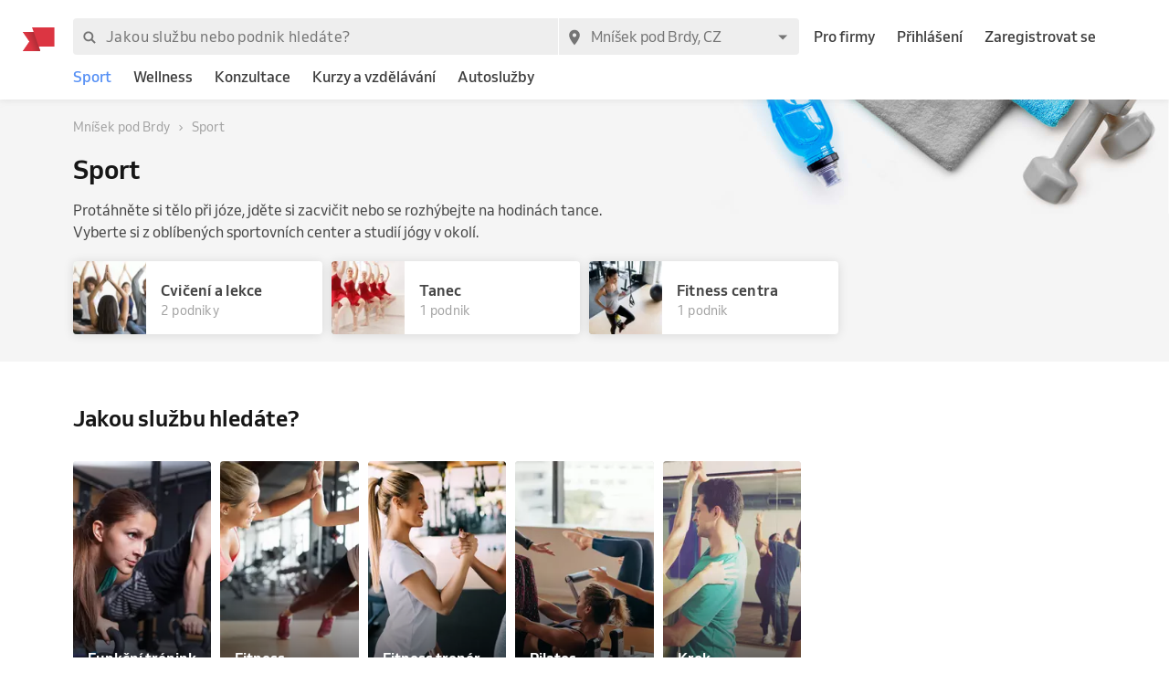

--- FILE ---
content_type: text/html; charset=utf-8
request_url: https://www.reservio.cz/CZ/Mn%C3%AD%C5%A1ek-pod-Brdy/sport
body_size: 98061
content:
<!DOCTYPE html><html lang="cs"><head nonce="YWI1MmU5OGEtNWNkZC00YjM4LWIyMjItOTAxOGNlYWQ1ZmJl"><script id="cookieyes" type="text/javascript" src="https://cdn-cookieyes.com/client_data/3dbbdf5cb0a71149d4f7d341/script.js" nonce="YWI1MmU5OGEtNWNkZC00YjM4LWIyMjItOTAxOGNlYWQ1ZmJl"></script><script async="" type="text/javascript" nonce="YWI1MmU5OGEtNWNkZC00YjM4LWIyMjItOTAxOGNlYWQ1ZmJl" data-cookieyes="cookieyes-analytics">
                        (function(w,d,s,l,i){w[l]=w[l]||[];w[l].push({'gtm.start':
                        new Date().getTime(),event:'gtm.js'});var f=d.getElementsByTagName(s)[0],
                        j=d.createElement(s),dl=l!='dataLayer'?'&l='+l:'';j.async=true;j.src=
                        'https://www.googletagmanager.com/gtm.js?id='+i+dl;f.parentNode.insertBefore(j,f);
                        })(window,document,'script','dataLayer','GTM-TGRWL26');
                    </script><script async="" type="text/javascript" nonce="YWI1MmU5OGEtNWNkZC00YjM4LWIyMjItOTAxOGNlYWQ1ZmJl">
                    (function(){var w=window;var ic=w.Intercom;if(typeof ic==="function"){ic('reattach_activator');ic('update',w.intercomSettings);}else{var d=document;var i=function(){i.c(arguments);};i.q=[];i.c=function(args){i.q.push(args);};w.Intercom=i;var l=function(){var s=d.createElement('script');s.type='text/javascript';s.async=true;s.src='https://widget.intercom.io/widget/w4slywic';var x=d.getElementsByTagName('script')[0];x.parentNode.insertBefore(s,x);};if(w.attachEvent){w.attachEvent('onload',l);}else{w.addEventListener('load',l,false);}}})();
                    </script><meta charSet="utf-8"/><meta name="viewport" content="minimum-scale=1, initial-scale=1, width=device-width, shrink-to-fit=no, user-scalable=0"/><meta name="facebook-domain-verification" content="r5oux00rfzw28y8j7naorlpu0c7egi"/><meta name="theme-color" content="#DC3542"/><meta name="description" content="Vyberte nejlepší podnik v kategorii Sport. ⭐ Hodnocení ověřených zákazníků, srovnání cen pro město Mníšek pod Brdy, objednání termínu online."/><meta name="keywords" lang="cs" content="Reservio, rezervační systém, online rezervace, rezervace služeb, služby, kadeřník, barbershop, salón krásy"/><meta name="author" content="Reservio, s.r.o. [reservio.com]"/><meta property="og:title" content="Sport Mníšek pod Brdy - Online rezervace a recenze podniků"/><meta property="og:type" content="website"/><meta property="og:url" content="https://www.reservio.cz/CZ/Mníšek-pod-Brdy/sport"/><meta property="og:description" content="Vyberte nejlepší podnik v kategorii Sport. ⭐ Hodnocení ověřených zákazníků, srovnání cen pro město Mníšek pod Brdy, objednání termínu online."/><meta property="fb:app_id" content="935250024829972"/><meta property="og:image" content="https://1951880946.rsc.cdn77.org/resize?height=500&amp;type=auto&amp;url=https://reservio-static-production.s3.eu-central-1.amazonaws.com/businesses/2fa0c171-c99e-4404-9596-ad0fb41fecde.jpeg"/><meta property="og:image:width" content="1600"/><meta property="og:image:height" content="900"/><meta property="og:site_name" content="Sport Mníšek pod Brdy - Online rezervace a recenze podniků"/><meta name="twitter:card" content="summary_large_image"/><meta name="twitter:site" content="@reservio"/><link rel="canonical" href="https://www.reservio.cz/CZ/Mníšek-pod-Brdy/sport"/><link rel="alternate" hrefLang="cs" href="https://www.reservio.cz/CZ/Mn%C3%AD%C5%A1ek-pod-Brdy/sport"/><link rel="alternate" hrefLang="sk" href="https://www.reservio.sk/CZ/Mn%C3%AD%C5%A1ek-pod-Brdy/sport"/><link rel="shortcut icon" type="image/x-icon" href="/_next/static/053b66c17e71ce62e675b4c56e0f7f93.ico"/><title>Sport Mníšek pod Brdy - Online rezervace a recenze podniků</title><noscript data-n-css="true"></noscript><link rel="preload" href="https://1602522055.rsc.cdn77.org/_next/static/chunks/c8f7fe3b0e41be846d5687592cf2018ff6e22687.bc13427333a03ad1cfbe.js" as="script" nonce="YWI1MmU5OGEtNWNkZC00YjM4LWIyMjItOTAxOGNlYWQ1ZmJl"/><link rel="preload" href="https://1602522055.rsc.cdn77.org/_next/static/chunks/66.df20f144cde0190a7f08.js" as="script" nonce="YWI1MmU5OGEtNWNkZC00YjM4LWIyMjItOTAxOGNlYWQ1ZmJl"/><link nonce="YWI1MmU5OGEtNWNkZC00YjM4LWIyMjItOTAxOGNlYWQ1ZmJl" rel="preload" href="https://1602522055.rsc.cdn77.org/_next/static/chunks/main-9ea9d92710dee0cbda1d.js" as="script"/><link nonce="YWI1MmU5OGEtNWNkZC00YjM4LWIyMjItOTAxOGNlYWQ1ZmJl" rel="preload" href="https://1602522055.rsc.cdn77.org/_next/static/chunks/webpack-67841d480959cd0e1198.js" as="script"/><link nonce="YWI1MmU5OGEtNWNkZC00YjM4LWIyMjItOTAxOGNlYWQ1ZmJl" rel="preload" href="https://1602522055.rsc.cdn77.org/_next/static/chunks/framework.d097cdf9d01839d2be25.js" as="script"/><link nonce="YWI1MmU5OGEtNWNkZC00YjM4LWIyMjItOTAxOGNlYWQ1ZmJl" rel="preload" href="https://1602522055.rsc.cdn77.org/_next/static/chunks/2852872c.67cd0175cbf274097059.js" as="script"/><link nonce="YWI1MmU5OGEtNWNkZC00YjM4LWIyMjItOTAxOGNlYWQ1ZmJl" rel="preload" href="https://1602522055.rsc.cdn77.org/_next/static/chunks/75fc9c18.ac7994bc349bad66bf95.js" as="script"/><link nonce="YWI1MmU5OGEtNWNkZC00YjM4LWIyMjItOTAxOGNlYWQ1ZmJl" rel="preload" href="https://1602522055.rsc.cdn77.org/_next/static/chunks/commons.0b58e00c8ee42dc07028.js" as="script"/><link nonce="YWI1MmU5OGEtNWNkZC00YjM4LWIyMjItOTAxOGNlYWQ1ZmJl" rel="preload" href="https://1602522055.rsc.cdn77.org/_next/static/chunks/dee5831e38536a0d3f6a5c95ffbc1b1ea51b1b3b.84ebf9c054e53d1da445.js" as="script"/><link nonce="YWI1MmU5OGEtNWNkZC00YjM4LWIyMjItOTAxOGNlYWQ1ZmJl" rel="preload" href="https://1602522055.rsc.cdn77.org/_next/static/chunks/32afa627ad11e327d049a5208feb12a9180eb210.1ba1281f35f232206577.js" as="script"/><link nonce="YWI1MmU5OGEtNWNkZC00YjM4LWIyMjItOTAxOGNlYWQ1ZmJl" rel="preload" href="https://1602522055.rsc.cdn77.org/_next/static/chunks/3c46ecc5fa7ccdf507f9b7c6803349c127e068c0.bf2aeac0537e8416ca74.js" as="script"/><link nonce="YWI1MmU5OGEtNWNkZC00YjM4LWIyMjItOTAxOGNlYWQ1ZmJl" rel="preload" href="https://1602522055.rsc.cdn77.org/_next/static/chunks/266e0c5e378c64135833d6f5f689832d3f2c6066.c07e036f030a5f615270.js" as="script"/><link nonce="YWI1MmU5OGEtNWNkZC00YjM4LWIyMjItOTAxOGNlYWQ1ZmJl" rel="preload" href="https://1602522055.rsc.cdn77.org/_next/static/chunks/pages/_app-c79b9ec9b8e9cfb3b93d.js" as="script"/><link nonce="YWI1MmU5OGEtNWNkZC00YjM4LWIyMjItOTAxOGNlYWQ1ZmJl" rel="preload" href="https://1602522055.rsc.cdn77.org/_next/static/chunks/da55955f4168f1643d986d64d2bcaf8d801eeb5b.3a38d7f698d7c6402c7f.js" as="script"/><link nonce="YWI1MmU5OGEtNWNkZC00YjM4LWIyMjItOTAxOGNlYWQ1ZmJl" rel="preload" href="https://1602522055.rsc.cdn77.org/_next/static/chunks/327b66e78ad1c04834788d90e94103541e6ededb.f91852dc0d63b4e8b73a.js" as="script"/><link nonce="YWI1MmU5OGEtNWNkZC00YjM4LWIyMjItOTAxOGNlYWQ1ZmJl" rel="preload" href="https://1602522055.rsc.cdn77.org/_next/static/chunks/6178a7e4aa778d110e87e643a5c4efbc0052eacb.ca0042bd02756c8aaec1.js" as="script"/><link nonce="YWI1MmU5OGEtNWNkZC00YjM4LWIyMjItOTAxOGNlYWQ1ZmJl" rel="preload" href="https://1602522055.rsc.cdn77.org/_next/static/chunks/806c6db0599dbb3bdc8a5e32a6a4b718f67e7ef0.351c07330fa8871bf432.js" as="script"/><link nonce="YWI1MmU5OGEtNWNkZC00YjM4LWIyMjItOTAxOGNlYWQ1ZmJl" rel="preload" href="https://1602522055.rsc.cdn77.org/_next/static/chunks/12df60a677d49701837d4ba4c728daa235fa91f7.25811c91a2e41f939165.js" as="script"/><link nonce="YWI1MmU5OGEtNWNkZC00YjM4LWIyMjItOTAxOGNlYWQ1ZmJl" rel="preload" href="https://1602522055.rsc.cdn77.org/_next/static/chunks/805e4a957ca60a457f4cdcd16a42d4ded840b967.8cdfc00bd41cbe9a057b.js" as="script"/><link nonce="YWI1MmU5OGEtNWNkZC00YjM4LWIyMjItOTAxOGNlYWQ1ZmJl" rel="preload" href="https://1602522055.rsc.cdn77.org/_next/static/chunks/7f4764d2b265c46d16ffcf94e065c4ae6b7294ad.6e377e1f9b35081f530c.js" as="script"/><link nonce="YWI1MmU5OGEtNWNkZC00YjM4LWIyMjItOTAxOGNlYWQ1ZmJl" rel="preload" href="https://1602522055.rsc.cdn77.org/_next/static/chunks/pages/category-54b4db0a5ff7edceae07.js" as="script"/><style id="__jsx-3583384714">#nprogress{pointer-events:none;}#nprogress .bar{background:#5690f5;position:fixed;z-index:9999;top:0;left:0;width:100%;height:2px;}#nprogress .peg{display:block;position:absolute;right:0px;width:100px;height:100%;box-shadow:0 0 10px #5690f5,0 0 5px #5690f5;opacity:1;-webkit-transform:rotate(3deg) translate(0px,-4px);-ms-transform:rotate(3deg) translate(0px,-4px);-webkit-transform:rotate(3deg) translate(0px,-4px);-ms-transform:rotate(3deg) translate(0px,-4px);transform:rotate(3deg) translate(0px,-4px);}#nprogress .spinner{display:"block";position:fixed;z-index:1031;top:15px;right:15px;}#nprogress .spinner-icon{width:18px;height:18px;box-sizing:border-box;border:solid 2px transparent;border-top-color:#5690f5;border-left-color:#5690f5;border-radius:50%;-webkit-animation:nprogresss-spinner 400ms linear infinite;-webkit-animation:nprogress-spinner 400ms linear infinite;animation:nprogress-spinner 400ms linear infinite;}.nprogress-custom-parent{overflow:hidden;position:relative;}.nprogress-custom-parent #nprogress .spinner,.nprogress-custom-parent #nprogress .bar{position:absolute;}@-webkit-keyframes nprogress-spinner{0%{-webkit-transform:rotate(0deg);}100%{-webkit-transform:rotate(360deg);}}@-webkit-keyframes nprogress-spinner{0%{-webkit-transform:rotate(0deg);-ms-transform:rotate(0deg);transform:rotate(0deg);}100%{-webkit-transform:rotate(360deg);-ms-transform:rotate(360deg);transform:rotate(360deg);}}@keyframes nprogress-spinner{0%{-webkit-transform:rotate(0deg);-ms-transform:rotate(0deg);transform:rotate(0deg);}100%{-webkit-transform:rotate(360deg);-ms-transform:rotate(360deg);transform:rotate(360deg);}}</style><style id="jss-server-side">@font-face {
  font-display: swap;
  font-family: Venn;
  font-weight: 400;
  src: url(/_next/static/3cd860e2b401841305d1ef4bfbcf947a.woff) format('woff');
}
@font-face {
  font-display: swap;
  font-family: Venn;
  font-weight: 500;
  src: url(/_next/static/914cfaa0614e10d91e2b0f38e06be438.woff) format('woff');
}
@font-face {
  font-display: swap;
  font-family: Venn;
  font-weight: 600;
  src: url(/_next/static/4d18c3ff9c49953f013e4357ee8a555f.woff) format('woff');
}
html {
  box-sizing: border-box;
  text-size-adjust: 100%;
  -webkit-font-smoothing: antialiased;
  -moz-osx-font-smoothing: grayscale;
}
body {
  color: #464646;
  margin: 0;
  font-size: 16px;
  font-family: Venn, Arial, Helvetica, sans-serif;
  line-height: 24px;
  background-color: white;
}
article, aside, footer, header, nav, section, figcaption, figure, main {
  display: block;
}
h1 {
  margin: 0.67em 0 0.4em;
  font-size: 2em;
}
hr {
  height: 0;
  overflow: visible;
  box-sizing: content-box;
}
pre {
  font-size: 1em;
  font-family: monospace, monospace;
}
a {
  background: transparent;
  text-decoration: none;
  text-decoration-skip: objects;
}
a:active, a:hover {
  outline: none;
}
abbr[title] {
  border-bottom: none;
  text-decoration: underline;
}
b, strong {
  font-weight: bolder;
}
code, kbp, samp {
  font-size: 1em;
  font-family: monospace, monospace;
}
dfn {
  font-style: italic;
}
mark {
  color: #000;
  background-color: #ff0;
}
small {
  font-size: 80%;
}
sub, sup {
  position: relative;
  font-size: 75%;
  line-height: 0;
  vertical-align: baseline;
}
sup {
  top: -0.5em;
}
sub {
  bottom: -0.25em;
}
audio, video {
  display: inline-block;
}
audio:not([controls]) {
  height: 0;
  display: none;
}
img {
  border-style: none;
  vertical-align: middle;
  image-rendering: -webkit-optimize-contrast;
}
svg:not(:root) {
  overflow: hidden;
}
button, input, optgroup, select, textarea {
  margin: 0;
  font-size: 100%;
  font-family: Venn, Arial, Helvetica, sans-serif;
  line-height: 1.15;
}
button, input {
  overflow: visible;
}
button, select {
  text-transform: none;
}
button, [type=reset], [type=submit] {
  -webkit-appearance: button;
}
button::-moz-focus-inner, [type=button]::-moz-focus-inner, [type=reset]::-moz-focus-inner, [type=submit]::-moz-focus-inner {
  padding: 0;
  border-style: none;
}
button:-moz-focusring, [type=button]:-moz-focusring, [type=reset]:-moz-focusring, [type=submit]:-moz-focusring {
  outline: 1px dotted ButtonText;
}
:focus-visible {
  outline: none;
}
fieldset {
  border: 1px solid #c0c0c0;
  margin: 0 2px;
  padding: 0.35em 0.625em 0.75em;
}
legend {
  color: inherit;
  display: table;
  padding: 0;
  max-width: 100%;
  box-sizing: border-box;
  white-space: normal;
}
progress {
  display: inline-block;
  vertical-align: baseline;
}
textarea {
  overflow: auto;
}
[type=checkbox], [type=radio] {
  padding: 0;
  box-sizing: border-box;
}
[type=number]::-webkit-inner-spin-button, [type=number]::-webkit-outer-spin-button {
  height: auto;
}
[type=search] {
  appearance: textfield;
  outline-offset: -2px;
}
[type=search]::-webkit-search-cancel-button, [type=search]::-webkit-search-decoration {
  appearance: none;
}
::-webkit-file-upload-button {
  font: inherit;
  appearance: button;
}
details, menu {
  display: block;
}
summary {
  display: list-item;
}
canvas {
  display: inline-block;
}
template {
  display: none;
}
[hidden] {
  display: none;
}
ul {
  margin: 0;
  padding: 0;
}
*, *::before, *::after {
  box-sizing: inherit;
}
.root-0-2-621 {
  gap: 12px;
  display: grid;
  grid-template-columns: 1fr;
}
@media (min-width: 414px) {
  .root-0-2-621 {
    grid-template-columns: 1fr 1fr;
  }
}
@media (min-width: 576px) {
  .root-0-2-621 {
    grid-template-columns: 1fr;
  }
}
@media (min-width: 768px) {
  .root-0-2-621 {
    grid-template-columns: 1fr 1fr;
  }
}
@media (min-width: 992px) {
  .root-0-2-621 {
    grid-template-columns: 1fr;
  }
}
@media (min-width: 1200px) {
  .root-0-2-621 {
    grid-template-columns: 1fr 1fr;
  }
}
  .root-0-2-621 a {
    display: block;
    text-align: center;
    border-radius: 4px;
    background-color: white;
  }
  .root-0-2-283 {
    margin: 0;
    padding: 0;
  }
  .typeButton-0-2-284 {
    font-size: 14px;
    font-family: Venn, Arial, Helvetica, sans-serif;
    font-weight: 600;
    line-height: 140%;
    letter-spacing: 0.02rem;
  }
  .typeButtonLarge-0-2-285 {
    font-size: 16px;
    font-family: Venn, Arial, Helvetica, sans-serif;
    font-weight: 600;
    line-height: 150%;
    letter-spacing: 0.02rem;
  }
  .typeTextSmall-0-2-286 {
    font-size: 14px;
    font-family: Venn, Arial, Helvetica, sans-serif;
    font-weight: 400;
    line-height: 170%;
  }
  .typeTextXSmall-0-2-287 {
    font-size: 12px;
    font-family: Venn, Arial, Helvetica, sans-serif;
    font-weight: 400;
    line-height: 150%;
  }
  .typeTextNormal-0-2-288 {
    font-size: 16px;
    font-family: Venn, Arial, Helvetica, sans-serif;
    font-weight: 400;
    line-height: 150%;
  }
  .typeTextLarge-0-2-289 {
    font-size: 20px;
    font-family: Venn, Arial, Helvetica, sans-serif;
    font-weight: 400;
    line-height: 150%;
  }
  .typeDisplay-0-2-290 {
    color: #161616;
    font-size: 30px;
    font-family: Venn, Arial, Helvetica, sans-serif;
    font-weight: 500;
    line-height: 125%;
  }
@media (min-width:320px) {
  .typeDisplay-0-2-290 {
    font-size: calc(30px + (44 - 30) * ((100vw - 320px) / (1200 - 320)));
    font-family: Venn, Arial, Helvetica, sans-serif;
    font-weight: 500;
  }
}
@media (min-width:1200px) {
  .typeDisplay-0-2-290 {
    font-size: 44px;
    font-family: Venn, Arial, Helvetica, sans-serif;
    font-weight: 500;
    line-height: 120%;
  }
}
  .typeHeading1-0-2-291 {
    color: #161616;
    font-size: 32px;
    font-family: Venn, Arial, Helvetica, sans-serif;
    font-weight: 600;
    line-height: 125%;
  }
@media (min-width:320px) {
  .typeHeading1-0-2-291 {
    font-size: calc(32px + (40 - 32) * ((100vw - 320px) / (1200 - 320)));
    font-family: Venn, Arial, Helvetica, sans-serif;
    font-weight: 600;
  }
}
@media (min-width:1200px) {
  .typeHeading1-0-2-291 {
    font-size: 40px;
    font-family: Venn, Arial, Helvetica, sans-serif;
    font-weight: 600;
    line-height: 120%;
  }
}
  .typeHeading2-0-2-292 {
    color: #161616;
    font-size: 28px;
    font-family: Venn, Arial, Helvetica, sans-serif;
    font-weight: 600;
    line-height: 125%;
  }
@media (min-width:320px) {
  .typeHeading2-0-2-292 {
    font-size: calc(28px + (32 - 28) * ((100vw - 320px) / (1200 - 320)));
    font-family: Venn, Arial, Helvetica, sans-serif;
    font-weight: 600;
  }
}
@media (min-width:1200px) {
  .typeHeading2-0-2-292 {
    font-size: 32px;
    font-family: Venn, Arial, Helvetica, sans-serif;
    font-weight: 600;
    line-height: 120%;
  }
}
  .typeHeading3-0-2-293 {
    color: #161616;
    font-size: 24px;
    font-family: Venn, Arial, Helvetica, sans-serif;
    font-weight: 600;
    line-height: 125%;
  }
@media (min-width:320px) {
  .typeHeading3-0-2-293 {
    font-size: calc(24px + (28 - 24) * ((100vw - 320px) / (1200 - 320)));
    font-family: Venn, Arial, Helvetica, sans-serif;
    font-weight: 600;
  }
}
@media (min-width:1200px) {
  .typeHeading3-0-2-293 {
    font-size: 28px;
    font-family: Venn, Arial, Helvetica, sans-serif;
    font-weight: 600;
    line-height: 120%;
  }
}
  .typeHeading4-0-2-294 {
    color: #161616;
    font-size: 20px;
    font-family: Venn, Arial, Helvetica, sans-serif;
    font-weight: 600;
    line-height: 125%;
  }
@media (min-width:320px) {
  .typeHeading4-0-2-294 {
    font-size: calc(20px + (24 - 20) * ((100vw - 320px) / (1200 - 320)));
    font-family: Venn, Arial, Helvetica, sans-serif;
    font-weight: 600;
  }
}
@media (min-width:1200px) {
  .typeHeading4-0-2-294 {
    font-size: 24px;
    font-family: Venn, Arial, Helvetica, sans-serif;
    font-weight: 600;
    line-height: 120%;
  }
}
  .typeHeading5-0-2-295 {
    color: #161616;
    font-size: 18px;
    font-family: Venn, Arial, Helvetica, sans-serif;
    font-weight: 600;
    line-height: 125%;
  }
@media (min-width:320px) {
  .typeHeading5-0-2-295 {
    font-size: calc(18px + (20 - 18) * ((100vw - 320px) / (1200 - 320)));
    font-family: Venn, Arial, Helvetica, sans-serif;
    font-weight: 600;
  }
}
@media (min-width:1200px) {
  .typeHeading5-0-2-295 {
    font-size: 20px;
    font-family: Venn, Arial, Helvetica, sans-serif;
    font-weight: 600;
    line-height: 120%;
  }
}
  .typeHeading6-0-2-296 {
    color: #161616;
    font-size: 16px;
    font-family: Venn, Arial, Helvetica, sans-serif;
    font-weight: 600;
    line-height: 125%;
  }
@media (min-width:320px) {
  .typeHeading6-0-2-296 {
    font-size: calc(16px + (18 - 16) * ((100vw - 320px) / (1200 - 320)));
    font-family: Venn, Arial, Helvetica, sans-serif;
    font-weight: 600;
  }
}
@media (min-width:1200px) {
  .typeHeading6-0-2-296 {
    font-size: 18px;
    font-family: Venn, Arial, Helvetica, sans-serif;
    font-weight: 600;
    line-height: 120%;
  }
}
  .typeLabel-0-2-297 {
    font-size: 12px;
    font-family: Venn, Arial, Helvetica, sans-serif;
    font-weight: 600;
    line-height: 125%;
    text-transform: uppercase;
  }
  .alignLeft-0-2-298 {
    text-align: left;
  }
  .alignCenter-0-2-299 {
    text-align: center;
  }
  .alignRight-0-2-300 {
    text-align: right;
  }
  .alignJustify-0-2-301 {
    text-align: justify;
  }
  .textOverflow-0-2-302 {
    overflow: hidden;
    white-space: nowrap;
    text-overflow: ellipsis;
  }
  .hasOverflowWrap-0-2-303 {
    overflow-wrap: anywhere;
  }
  .link-0-2-304 {
    cursor: pointer;
  }
  .container-0-2-18 {
    flex: 1 1 0%;
    height: 100%;
    display: flex;
    position: relative;
    text-align: center;
    align-items: center;
    justify-content: center;
  }
  .image-0-2-15 {
    height: 17px;
    display: block;
  }
  .root-0-2-16 {
    top: 0;
    left: auto;
    height: 46px;
    position: absolute;
  }
  .center-0-2-17 {
    height: 100%;
  }
@media (min-width: 992px) {
  .image-0-2-15 {
    height: 26px;
  }
  .root-0-2-16 {
    margin-left: -55px;
  }
}
  .image-0-2-356 {
    width: 140px;
    display: block;
  }
  .root-0-2-357 {
    top: 0;
    left: 0;
    position: relative;
    margin-left: 0;
  }
@media (min-width: 750px) {
  .image-0-2-356 {
    width: 183px;
  }
}
@media (min-width: 992px) {
  .desktopMarginLeft-0-2-358 {
    margin-left: -33px;
  }
}
  .root-0-2-350 {
    color: #3d3d3d;
    display: block;
    outline: 0px;
    padding: 4px 0;
    font-size: 16px;
    transition: color .2s;
    border-bottom: 1px solid transparent;
    text-decoration: none;
  }
  .root-0-2-350:hover {
    color: #5690f5;
  }
  .focus-0-2-351 {
    transition: all 0.3s ease;
  }
  .focus-0-2-351:focus {
    color: #5690f5;
  }
  .inline-0-2-352 {
    display: inline-block;
  }
  .selected-0-2-353 {
    color: #5690f5;
  }
  .bold-0-2-354 {
    font-weight: 500;
  }
  .noPadding-0-2-355 {
    padding: 0;
  }
  .active-0-2-344 {
    opacity: 0.5;
    transition: opacity 150ms ease-in-out;
  }
  .focus-0-2-346 {
    transition: all 0.3s ease;
    border-radius: 4px;
  }
  .focus-0-2-346:focus {
    box-shadow: 0px 0px 0px 2px #c9dbfc;
  }
  .root-0-2-347 {
    cursor: pointer;
    display: inherit;
    opacity: 1;
    outline: none;
  }
  .root-0-2-347.disabled-0-2-345 {
    cursor: inherit;
  }
  .root-0-2-347.disabled-0-2-345:focus {
    box-shadow: none;
  }
  .root-0-2-305 {
    display: inline;
    transition: color 0.3s ease;
  }
  .stylePrimary-0-2-306 {
    color: #464646;
  }
  .styleSecondary-0-2-307 {
    color: #737373;
  }
  .styleDisabled-0-2-308 {
    color: #c9c9c9;
  }
  .styleLink-0-2-309 {
    color: #5690f5;
  }
  .styleSuccess-0-2-310 {
    color: #00879e;
  }
  .styleError-0-2-311 {
    color: #dc3542;
  }
  .styleInverted-0-2-312 {
    color: white;
  }
  .weightRegular-0-2-313 {
    font-weight: 400;
  }
  .weightMedium-0-2-314 {
    font-weight: 500;
  }
  .weightBold-0-2-315 {
    font-weight: 600;
  }
  .uppercase-0-2-316 {
    text-transform: uppercase;
  }
  .upperFirst-0-2-317 {
    display: inline-block;
  }
  .upperFirst-0-2-317::first-letter {
    text-transform: capitalize;
  }
  .decorationUnderline-0-2-318 {
    text-decoration: underline;
  }
  .decorationLineThrough-0-2-319 {
    text-decoration: line-through;
  }
  .root-0-2-585 {
    overflow: hidden;
    white-space: nowrap;
    text-overflow: ellipsis;
  }
  .root-0-2-263 {  }
  .root-d0-0-2-264 {
    line-height: 20px;
  }
  .root-d1-0-2-273 {
    line-height: 20px;
  }
  .root-d2-0-2-274 {
    line-height: 20px;
  }
  .root-d3-0-2-282 {
    line-height: 16px;
  }
  .root-d4-0-2-348 {
    line-height: 24px;
  }
  .root-d5-0-2-359 {
    line-height: 24px;
  }
  .root-d6-0-2-382 {
    line-height: 20px;
  }
  .root-d7-0-2-391 {
    line-height: 20px;
  }
  .root-d8-0-2-392 {
    line-height: 20px;
  }
  .root-d9-0-2-394 {
    line-height: 16px;
  }
  .root-d10-0-2-466 {
    line-height: 8px;
  }
  .root-d11-0-2-491 {
    line-height: 8px;
  }
  .root-d12-0-2-561 {
    line-height: 24px;
  }
  .root-d13-0-2-562 {
    line-height: 24px;
  }
  .root-d14-0-2-563 {
    line-height: 24px;
  }
  .root-d15-0-2-564 {
    line-height: 24px;
  }
  .root-d16-0-2-584 {
    line-height: 24px;
  }
  .root-d17-0-2-592 {
    line-height: 24px;
  }
  .root-d18-0-2-598 {
    line-height: 24px;
  }
  .root-d19-0-2-600 {
    line-height: 24px;
  }
  .root-d20-0-2-610 {
    line-height: 27px;
  }
  .root-d21-0-2-611 {
    line-height: 27px;
  }
  .root-d22-0-2-612 {
    line-height: 27px;
  }
  .root-d23-0-2-620 {
    line-height: 24px;
  }
  .root-d24-0-2-635 {
    line-height: 24px;
  }
  .root-0-2-40 {
    flex: 0 1 auto;
    margin: 0 -5px;
    display: flex;
    flex-wrap: wrap;
    flex-direction: row;
  }
  .root-0-2-40 > * {
    display: block;
    padding: 0 5px;
    flex-grow: 1;
    max-width: 100%;
    box-sizing: border-box;
    flex-basis: 0;
  }
  .rowGap-smallMobile0-0-2-41 > * {
    margin-bottom: 0;
  }
  .rowGap-smallMobile10-0-2-42 > * {
    margin-bottom: 10px;
  }
  .rowGap-smallMobile20-0-2-43 > * {
    margin-bottom: 20px;
  }
  .rowGap-smallMobile30-0-2-44 > * {
    margin-bottom: 30px;
  }
  .rowGap-smallMobile40-0-2-45 > * {
    margin-bottom: 40px;
  }
@media (min-width: 414px) {
  .rowGap-mediumMobile0-0-2-46 > * {
    margin-bottom: 0;
  }
}
@media (min-width: 414px) {
  .rowGap-mediumMobile10-0-2-47 > * {
    margin-bottom: 10px;
  }
}
@media (min-width: 414px) {
  .rowGap-mediumMobile20-0-2-48 > * {
    margin-bottom: 20px;
  }
}
@media (min-width: 414px) {
  .rowGap-mediumMobile30-0-2-49 > * {
    margin-bottom: 30px;
  }
}
@media (min-width: 414px) {
  .rowGap-mediumMobile40-0-2-50 > * {
    margin-bottom: 40px;
  }
}
@media (min-width: 576px) {
  .rowGap-largeMobile0-0-2-51 > * {
    margin-bottom: 0;
  }
}
@media (min-width: 576px) {
  .rowGap-largeMobile10-0-2-52 > * {
    margin-bottom: 10px;
  }
}
@media (min-width: 576px) {
  .rowGap-largeMobile20-0-2-53 > * {
    margin-bottom: 20px;
  }
}
@media (min-width: 576px) {
  .rowGap-largeMobile30-0-2-54 > * {
    margin-bottom: 30px;
  }
}
@media (min-width: 576px) {
  .rowGap-largeMobile40-0-2-55 > * {
    margin-bottom: 40px;
  }
}
@media (min-width: 768px) {
  .rowGap-tablet0-0-2-56 > * {
    margin-bottom: 0;
  }
}
@media (min-width: 768px) {
  .rowGap-tablet10-0-2-57 > * {
    margin-bottom: 10px;
  }
}
@media (min-width: 768px) {
  .rowGap-tablet20-0-2-58 > * {
    margin-bottom: 20px;
  }
}
@media (min-width: 768px) {
  .rowGap-tablet30-0-2-59 > * {
    margin-bottom: 30px;
  }
}
@media (min-width: 768px) {
  .rowGap-tablet40-0-2-60 > * {
    margin-bottom: 40px;
  }
}
@media (min-width: 992px) {
  .rowGap-desktop0-0-2-61 > * {
    margin-bottom: 0;
  }
}
@media (min-width: 992px) {
  .rowGap-desktop10-0-2-62 > * {
    margin-bottom: 10px;
  }
}
@media (min-width: 992px) {
  .rowGap-desktop20-0-2-63 > * {
    margin-bottom: 20px;
  }
}
@media (min-width: 992px) {
  .rowGap-desktop30-0-2-64 > * {
    margin-bottom: 30px;
  }
}
@media (min-width: 992px) {
  .rowGap-desktop40-0-2-65 > * {
    margin-bottom: 40px;
  }
}
@media (min-width: 1200px) {
  .rowGap-largeDesktop0-0-2-66 > * {
    margin-bottom: 0;
  }
}
@media (min-width: 1200px) {
  .rowGap-largeDesktop10-0-2-67 > * {
    margin-bottom: 10px;
  }
}
@media (min-width: 1200px) {
  .rowGap-largeDesktop20-0-2-68 > * {
    margin-bottom: 20px;
  }
}
@media (min-width: 1200px) {
  .rowGap-largeDesktop30-0-2-69 > * {
    margin-bottom: 30px;
  }
}
@media (min-width: 1200px) {
  .rowGap-largeDesktop40-0-2-70 > * {
    margin-bottom: 40px;
  }
}
  .justifyContent-flex-start-0-2-71 {
    justify-content: flex-start;
  }
  .justifyContent-center-0-2-72 {
    justify-content: center;
  }
  .justifyContent-flex-end-0-2-73 {
    justify-content: flex-end;
  }
  .justifyContent-space-between-0-2-74 {
    justify-content: space-between;
  }
  .justifyContent-space-around-0-2-75 {
    justify-content: space-around;
  }
  .justifyContent-normal-0-2-76 {
    justify-content: normal;
  }
  .alignItems-baseline-0-2-77 {
    align-items: baseline;
  }
  .alignItems-flex-start-0-2-78 {
    align-items: flex-start;
  }
  .alignItems-center-0-2-79 {
    align-items: center;
  }
  .alignItems-flex-end-0-2-80 {
    align-items: flex-end;
  }
  .alignItems-normal-0-2-81 {
    align-items: normal;
  }
  .root-0-2-82 {
    flex: 0 0 auto;
    padding: 0 5px;
    box-sizing: border-box;
  }
  .col-smallMobile1-0-2-83 {
    max-width: 8.333333333333334%;
    flex-basis: 8.333333333333334%;
  }
  .col-smallMobile2-0-2-84 {
    max-width: 16.666666666666668%;
    flex-basis: 16.666666666666668%;
  }
  .col-smallMobile3-0-2-85 {
    max-width: 25%;
    flex-basis: 25%;
  }
  .col-smallMobile4-0-2-86 {
    max-width: 33.333333333333336%;
    flex-basis: 33.333333333333336%;
  }
  .col-smallMobile5-0-2-87 {
    max-width: 41.66666666666667%;
    flex-basis: 41.66666666666667%;
  }
  .col-smallMobile6-0-2-88 {
    max-width: 50%;
    flex-basis: 50%;
  }
  .col-smallMobile7-0-2-89 {
    max-width: 58.333333333333336%;
    flex-basis: 58.333333333333336%;
  }
  .col-smallMobile8-0-2-90 {
    max-width: 66.66666666666667%;
    flex-basis: 66.66666666666667%;
  }
  .col-smallMobile9-0-2-91 {
    max-width: 75%;
    flex-basis: 75%;
  }
  .col-smallMobile10-0-2-92 {
    max-width: 83.33333333333334%;
    flex-basis: 83.33333333333334%;
  }
  .col-smallMobile11-0-2-93 {
    max-width: 91.66666666666667%;
    flex-basis: 91.66666666666667%;
  }
  .col-smallMobile12-0-2-94 {
    max-width: 100%;
    flex-basis: 100%;
  }
  .order-smallMobile1-0-2-95 {
    order: 1;
  }
  .order-smallMobile2-0-2-96 {
    order: 2;
  }
  .order-smallMobile3-0-2-97 {
    order: 3;
  }
  .order-smallMobile4-0-2-98 {
    order: 4;
  }
  .order-smallMobile5-0-2-99 {
    order: 5;
  }
  .order-smallMobile6-0-2-100 {
    order: 6;
  }
  .order-smallMobile7-0-2-101 {
    order: 7;
  }
  .order-smallMobile8-0-2-102 {
    order: 8;
  }
  .order-smallMobile9-0-2-103 {
    order: 9;
  }
  .order-smallMobile10-0-2-104 {
    order: 10;
  }
  .order-smallMobile11-0-2-105 {
    order: 11;
  }
  .order-smallMobile12-0-2-106 {
    order: 12;
  }
  .position-smallMobileleft-0-2-107 {
    text-align: left;
  }
  .position-smallMobilecenter-0-2-108 {
    text-align: center;
  }
  .position-smallMobileright-0-2-109 {
    text-align: right;
  }
  .display-smallMobilenone-0-2-110 {
    display: none;
  }
  .display-smallMobileblock-0-2-111 {
    display: block;
  }
@media (min-width: 414px) {
  .col-mediumMobile1-0-2-112 {
    max-width: 8.333333333333334%;
    flex-basis: 8.333333333333334%;
  }
}
@media (min-width: 414px) {
  .col-mediumMobile2-0-2-113 {
    max-width: 16.666666666666668%;
    flex-basis: 16.666666666666668%;
  }
}
@media (min-width: 414px) {
  .col-mediumMobile3-0-2-114 {
    max-width: 25%;
    flex-basis: 25%;
  }
}
@media (min-width: 414px) {
  .col-mediumMobile4-0-2-115 {
    max-width: 33.333333333333336%;
    flex-basis: 33.333333333333336%;
  }
}
@media (min-width: 414px) {
  .col-mediumMobile5-0-2-116 {
    max-width: 41.66666666666667%;
    flex-basis: 41.66666666666667%;
  }
}
@media (min-width: 414px) {
  .col-mediumMobile6-0-2-117 {
    max-width: 50%;
    flex-basis: 50%;
  }
}
@media (min-width: 414px) {
  .col-mediumMobile7-0-2-118 {
    max-width: 58.333333333333336%;
    flex-basis: 58.333333333333336%;
  }
}
@media (min-width: 414px) {
  .col-mediumMobile8-0-2-119 {
    max-width: 66.66666666666667%;
    flex-basis: 66.66666666666667%;
  }
}
@media (min-width: 414px) {
  .col-mediumMobile9-0-2-120 {
    max-width: 75%;
    flex-basis: 75%;
  }
}
@media (min-width: 414px) {
  .col-mediumMobile10-0-2-121 {
    max-width: 83.33333333333334%;
    flex-basis: 83.33333333333334%;
  }
}
@media (min-width: 414px) {
  .col-mediumMobile11-0-2-122 {
    max-width: 91.66666666666667%;
    flex-basis: 91.66666666666667%;
  }
}
@media (min-width: 414px) {
  .col-mediumMobile12-0-2-123 {
    max-width: 100%;
    flex-basis: 100%;
  }
}
@media (min-width: 414px) {
  .order-mediumMobile1-0-2-124 {
    order: 1;
  }
}
@media (min-width: 414px) {
  .order-mediumMobile2-0-2-125 {
    order: 2;
  }
}
@media (min-width: 414px) {
  .order-mediumMobile3-0-2-126 {
    order: 3;
  }
}
@media (min-width: 414px) {
  .order-mediumMobile4-0-2-127 {
    order: 4;
  }
}
@media (min-width: 414px) {
  .order-mediumMobile5-0-2-128 {
    order: 5;
  }
}
@media (min-width: 414px) {
  .order-mediumMobile6-0-2-129 {
    order: 6;
  }
}
@media (min-width: 414px) {
  .order-mediumMobile7-0-2-130 {
    order: 7;
  }
}
@media (min-width: 414px) {
  .order-mediumMobile8-0-2-131 {
    order: 8;
  }
}
@media (min-width: 414px) {
  .order-mediumMobile9-0-2-132 {
    order: 9;
  }
}
@media (min-width: 414px) {
  .order-mediumMobile10-0-2-133 {
    order: 10;
  }
}
@media (min-width: 414px) {
  .order-mediumMobile11-0-2-134 {
    order: 11;
  }
}
@media (min-width: 414px) {
  .order-mediumMobile12-0-2-135 {
    order: 12;
  }
}
@media (min-width: 414px) {
  .position-mediumMobileleft-0-2-136 {
    text-align: left;
  }
}
@media (min-width: 414px) {
  .position-mediumMobilecenter-0-2-137 {
    text-align: center;
  }
}
@media (min-width: 414px) {
  .position-mediumMobileright-0-2-138 {
    text-align: right;
  }
}
@media (min-width: 414px) {
  .display-mediumMobilenone-0-2-139 {
    display: none;
  }
}
@media (min-width: 414px) {
  .display-mediumMobileblock-0-2-140 {
    display: block;
  }
}
@media (min-width: 576px) {
  .col-largeMobile1-0-2-141 {
    max-width: 8.333333333333334%;
    flex-basis: 8.333333333333334%;
  }
}
@media (min-width: 576px) {
  .col-largeMobile2-0-2-142 {
    max-width: 16.666666666666668%;
    flex-basis: 16.666666666666668%;
  }
}
@media (min-width: 576px) {
  .col-largeMobile3-0-2-143 {
    max-width: 25%;
    flex-basis: 25%;
  }
}
@media (min-width: 576px) {
  .col-largeMobile4-0-2-144 {
    max-width: 33.333333333333336%;
    flex-basis: 33.333333333333336%;
  }
}
@media (min-width: 576px) {
  .col-largeMobile5-0-2-145 {
    max-width: 41.66666666666667%;
    flex-basis: 41.66666666666667%;
  }
}
@media (min-width: 576px) {
  .col-largeMobile6-0-2-146 {
    max-width: 50%;
    flex-basis: 50%;
  }
}
@media (min-width: 576px) {
  .col-largeMobile7-0-2-147 {
    max-width: 58.333333333333336%;
    flex-basis: 58.333333333333336%;
  }
}
@media (min-width: 576px) {
  .col-largeMobile8-0-2-148 {
    max-width: 66.66666666666667%;
    flex-basis: 66.66666666666667%;
  }
}
@media (min-width: 576px) {
  .col-largeMobile9-0-2-149 {
    max-width: 75%;
    flex-basis: 75%;
  }
}
@media (min-width: 576px) {
  .col-largeMobile10-0-2-150 {
    max-width: 83.33333333333334%;
    flex-basis: 83.33333333333334%;
  }
}
@media (min-width: 576px) {
  .col-largeMobile11-0-2-151 {
    max-width: 91.66666666666667%;
    flex-basis: 91.66666666666667%;
  }
}
@media (min-width: 576px) {
  .col-largeMobile12-0-2-152 {
    max-width: 100%;
    flex-basis: 100%;
  }
}
@media (min-width: 576px) {
  .order-largeMobile1-0-2-153 {
    order: 1;
  }
}
@media (min-width: 576px) {
  .order-largeMobile2-0-2-154 {
    order: 2;
  }
}
@media (min-width: 576px) {
  .order-largeMobile3-0-2-155 {
    order: 3;
  }
}
@media (min-width: 576px) {
  .order-largeMobile4-0-2-156 {
    order: 4;
  }
}
@media (min-width: 576px) {
  .order-largeMobile5-0-2-157 {
    order: 5;
  }
}
@media (min-width: 576px) {
  .order-largeMobile6-0-2-158 {
    order: 6;
  }
}
@media (min-width: 576px) {
  .order-largeMobile7-0-2-159 {
    order: 7;
  }
}
@media (min-width: 576px) {
  .order-largeMobile8-0-2-160 {
    order: 8;
  }
}
@media (min-width: 576px) {
  .order-largeMobile9-0-2-161 {
    order: 9;
  }
}
@media (min-width: 576px) {
  .order-largeMobile10-0-2-162 {
    order: 10;
  }
}
@media (min-width: 576px) {
  .order-largeMobile11-0-2-163 {
    order: 11;
  }
}
@media (min-width: 576px) {
  .order-largeMobile12-0-2-164 {
    order: 12;
  }
}
@media (min-width: 576px) {
  .position-largeMobileleft-0-2-165 {
    text-align: left;
  }
}
@media (min-width: 576px) {
  .position-largeMobilecenter-0-2-166 {
    text-align: center;
  }
}
@media (min-width: 576px) {
  .position-largeMobileright-0-2-167 {
    text-align: right;
  }
}
@media (min-width: 576px) {
  .display-largeMobilenone-0-2-168 {
    display: none;
  }
}
@media (min-width: 576px) {
  .display-largeMobileblock-0-2-169 {
    display: block;
  }
}
@media (min-width: 768px) {
  .col-tablet1-0-2-170 {
    max-width: 8.333333333333334%;
    flex-basis: 8.333333333333334%;
  }
}
@media (min-width: 768px) {
  .col-tablet2-0-2-171 {
    max-width: 16.666666666666668%;
    flex-basis: 16.666666666666668%;
  }
}
@media (min-width: 768px) {
  .col-tablet3-0-2-172 {
    max-width: 25%;
    flex-basis: 25%;
  }
}
@media (min-width: 768px) {
  .col-tablet4-0-2-173 {
    max-width: 33.333333333333336%;
    flex-basis: 33.333333333333336%;
  }
}
@media (min-width: 768px) {
  .col-tablet5-0-2-174 {
    max-width: 41.66666666666667%;
    flex-basis: 41.66666666666667%;
  }
}
@media (min-width: 768px) {
  .col-tablet6-0-2-175 {
    max-width: 50%;
    flex-basis: 50%;
  }
}
@media (min-width: 768px) {
  .col-tablet7-0-2-176 {
    max-width: 58.333333333333336%;
    flex-basis: 58.333333333333336%;
  }
}
@media (min-width: 768px) {
  .col-tablet8-0-2-177 {
    max-width: 66.66666666666667%;
    flex-basis: 66.66666666666667%;
  }
}
@media (min-width: 768px) {
  .col-tablet9-0-2-178 {
    max-width: 75%;
    flex-basis: 75%;
  }
}
@media (min-width: 768px) {
  .col-tablet10-0-2-179 {
    max-width: 83.33333333333334%;
    flex-basis: 83.33333333333334%;
  }
}
@media (min-width: 768px) {
  .col-tablet11-0-2-180 {
    max-width: 91.66666666666667%;
    flex-basis: 91.66666666666667%;
  }
}
@media (min-width: 768px) {
  .col-tablet12-0-2-181 {
    max-width: 100%;
    flex-basis: 100%;
  }
}
@media (min-width: 768px) {
  .order-tablet1-0-2-182 {
    order: 1;
  }
}
@media (min-width: 768px) {
  .order-tablet2-0-2-183 {
    order: 2;
  }
}
@media (min-width: 768px) {
  .order-tablet3-0-2-184 {
    order: 3;
  }
}
@media (min-width: 768px) {
  .order-tablet4-0-2-185 {
    order: 4;
  }
}
@media (min-width: 768px) {
  .order-tablet5-0-2-186 {
    order: 5;
  }
}
@media (min-width: 768px) {
  .order-tablet6-0-2-187 {
    order: 6;
  }
}
@media (min-width: 768px) {
  .order-tablet7-0-2-188 {
    order: 7;
  }
}
@media (min-width: 768px) {
  .order-tablet8-0-2-189 {
    order: 8;
  }
}
@media (min-width: 768px) {
  .order-tablet9-0-2-190 {
    order: 9;
  }
}
@media (min-width: 768px) {
  .order-tablet10-0-2-191 {
    order: 10;
  }
}
@media (min-width: 768px) {
  .order-tablet11-0-2-192 {
    order: 11;
  }
}
@media (min-width: 768px) {
  .order-tablet12-0-2-193 {
    order: 12;
  }
}
@media (min-width: 768px) {
  .position-tabletleft-0-2-194 {
    text-align: left;
  }
}
@media (min-width: 768px) {
  .position-tabletcenter-0-2-195 {
    text-align: center;
  }
}
@media (min-width: 768px) {
  .position-tabletright-0-2-196 {
    text-align: right;
  }
}
@media (min-width: 768px) {
  .display-tabletnone-0-2-197 {
    display: none;
  }
}
@media (min-width: 768px) {
  .display-tabletblock-0-2-198 {
    display: block;
  }
}
@media (min-width: 992px) {
  .col-desktop1-0-2-199 {
    max-width: 8.333333333333334%;
    flex-basis: 8.333333333333334%;
  }
}
@media (min-width: 992px) {
  .col-desktop2-0-2-200 {
    max-width: 16.666666666666668%;
    flex-basis: 16.666666666666668%;
  }
}
@media (min-width: 992px) {
  .col-desktop3-0-2-201 {
    max-width: 25%;
    flex-basis: 25%;
  }
}
@media (min-width: 992px) {
  .col-desktop4-0-2-202 {
    max-width: 33.333333333333336%;
    flex-basis: 33.333333333333336%;
  }
}
@media (min-width: 992px) {
  .col-desktop5-0-2-203 {
    max-width: 41.66666666666667%;
    flex-basis: 41.66666666666667%;
  }
}
@media (min-width: 992px) {
  .col-desktop6-0-2-204 {
    max-width: 50%;
    flex-basis: 50%;
  }
}
@media (min-width: 992px) {
  .col-desktop7-0-2-205 {
    max-width: 58.333333333333336%;
    flex-basis: 58.333333333333336%;
  }
}
@media (min-width: 992px) {
  .col-desktop8-0-2-206 {
    max-width: 66.66666666666667%;
    flex-basis: 66.66666666666667%;
  }
}
@media (min-width: 992px) {
  .col-desktop9-0-2-207 {
    max-width: 75%;
    flex-basis: 75%;
  }
}
@media (min-width: 992px) {
  .col-desktop10-0-2-208 {
    max-width: 83.33333333333334%;
    flex-basis: 83.33333333333334%;
  }
}
@media (min-width: 992px) {
  .col-desktop11-0-2-209 {
    max-width: 91.66666666666667%;
    flex-basis: 91.66666666666667%;
  }
}
@media (min-width: 992px) {
  .col-desktop12-0-2-210 {
    max-width: 100%;
    flex-basis: 100%;
  }
}
@media (min-width: 992px) {
  .order-desktop1-0-2-211 {
    order: 1;
  }
}
@media (min-width: 992px) {
  .order-desktop2-0-2-212 {
    order: 2;
  }
}
@media (min-width: 992px) {
  .order-desktop3-0-2-213 {
    order: 3;
  }
}
@media (min-width: 992px) {
  .order-desktop4-0-2-214 {
    order: 4;
  }
}
@media (min-width: 992px) {
  .order-desktop5-0-2-215 {
    order: 5;
  }
}
@media (min-width: 992px) {
  .order-desktop6-0-2-216 {
    order: 6;
  }
}
@media (min-width: 992px) {
  .order-desktop7-0-2-217 {
    order: 7;
  }
}
@media (min-width: 992px) {
  .order-desktop8-0-2-218 {
    order: 8;
  }
}
@media (min-width: 992px) {
  .order-desktop9-0-2-219 {
    order: 9;
  }
}
@media (min-width: 992px) {
  .order-desktop10-0-2-220 {
    order: 10;
  }
}
@media (min-width: 992px) {
  .order-desktop11-0-2-221 {
    order: 11;
  }
}
@media (min-width: 992px) {
  .order-desktop12-0-2-222 {
    order: 12;
  }
}
@media (min-width: 992px) {
  .position-desktopleft-0-2-223 {
    text-align: left;
  }
}
@media (min-width: 992px) {
  .position-desktopcenter-0-2-224 {
    text-align: center;
  }
}
@media (min-width: 992px) {
  .position-desktopright-0-2-225 {
    text-align: right;
  }
}
@media (min-width: 992px) {
  .display-desktopnone-0-2-226 {
    display: none;
  }
}
@media (min-width: 992px) {
  .display-desktopblock-0-2-227 {
    display: block;
  }
}
@media (min-width: 1200px) {
  .col-largeDesktop1-0-2-228 {
    max-width: 8.333333333333334%;
    flex-basis: 8.333333333333334%;
  }
}
@media (min-width: 1200px) {
  .col-largeDesktop2-0-2-229 {
    max-width: 16.666666666666668%;
    flex-basis: 16.666666666666668%;
  }
}
@media (min-width: 1200px) {
  .col-largeDesktop3-0-2-230 {
    max-width: 25%;
    flex-basis: 25%;
  }
}
@media (min-width: 1200px) {
  .col-largeDesktop4-0-2-231 {
    max-width: 33.333333333333336%;
    flex-basis: 33.333333333333336%;
  }
}
@media (min-width: 1200px) {
  .col-largeDesktop5-0-2-232 {
    max-width: 41.66666666666667%;
    flex-basis: 41.66666666666667%;
  }
}
@media (min-width: 1200px) {
  .col-largeDesktop6-0-2-233 {
    max-width: 50%;
    flex-basis: 50%;
  }
}
@media (min-width: 1200px) {
  .col-largeDesktop7-0-2-234 {
    max-width: 58.333333333333336%;
    flex-basis: 58.333333333333336%;
  }
}
@media (min-width: 1200px) {
  .col-largeDesktop8-0-2-235 {
    max-width: 66.66666666666667%;
    flex-basis: 66.66666666666667%;
  }
}
@media (min-width: 1200px) {
  .col-largeDesktop9-0-2-236 {
    max-width: 75%;
    flex-basis: 75%;
  }
}
@media (min-width: 1200px) {
  .col-largeDesktop10-0-2-237 {
    max-width: 83.33333333333334%;
    flex-basis: 83.33333333333334%;
  }
}
@media (min-width: 1200px) {
  .col-largeDesktop11-0-2-238 {
    max-width: 91.66666666666667%;
    flex-basis: 91.66666666666667%;
  }
}
@media (min-width: 1200px) {
  .col-largeDesktop12-0-2-239 {
    max-width: 100%;
    flex-basis: 100%;
  }
}
@media (min-width: 1200px) {
  .order-largeDesktop1-0-2-240 {
    order: 1;
  }
}
@media (min-width: 1200px) {
  .order-largeDesktop2-0-2-241 {
    order: 2;
  }
}
@media (min-width: 1200px) {
  .order-largeDesktop3-0-2-242 {
    order: 3;
  }
}
@media (min-width: 1200px) {
  .order-largeDesktop4-0-2-243 {
    order: 4;
  }
}
@media (min-width: 1200px) {
  .order-largeDesktop5-0-2-244 {
    order: 5;
  }
}
@media (min-width: 1200px) {
  .order-largeDesktop6-0-2-245 {
    order: 6;
  }
}
@media (min-width: 1200px) {
  .order-largeDesktop7-0-2-246 {
    order: 7;
  }
}
@media (min-width: 1200px) {
  .order-largeDesktop8-0-2-247 {
    order: 8;
  }
}
@media (min-width: 1200px) {
  .order-largeDesktop9-0-2-248 {
    order: 9;
  }
}
@media (min-width: 1200px) {
  .order-largeDesktop10-0-2-249 {
    order: 10;
  }
}
@media (min-width: 1200px) {
  .order-largeDesktop11-0-2-250 {
    order: 11;
  }
}
@media (min-width: 1200px) {
  .order-largeDesktop12-0-2-251 {
    order: 12;
  }
}
@media (min-width: 1200px) {
  .position-largeDesktopleft-0-2-252 {
    text-align: left;
  }
}
@media (min-width: 1200px) {
  .position-largeDesktopcenter-0-2-253 {
    text-align: center;
  }
}
@media (min-width: 1200px) {
  .position-largeDesktopright-0-2-254 {
    text-align: right;
  }
}
@media (min-width: 1200px) {
  .display-largeDesktopnone-0-2-255 {
    display: none;
  }
}
@media (min-width: 1200px) {
  .display-largeDesktopblock-0-2-256 {
    display: block;
  }
}
  .root-0-2-320 {
    border: 0;
    cursor: pointer;
    height: 40px;
    display: flex;
    font-size: 14px;
    text-align: center;
    transition: all 0.1s ease 0s;
    align-items: center;
    font-family: Venn, Arial, Helvetica, sans-serif;
    font-weight: 600;
    line-height: 140%;
    user-select: none;
    border-radius: 4px;
    flex-direction: row;
    letter-spacing: 0.02rem;
    justify-content: flex-start;
  }
  .root-0-2-320:focus {
    outline: none;
    box-shadow: 0 0 0 2px #c2d8fc;
  }
  .rootDisabled-0-2-321 {
    cursor: default;
  }
  .rootPrimary-0-2-322 {
    color: white;
    background: #5690f5;
  }
  .rootPrimary-0-2-322:hover {
    background: #7aacff;
  }
  .rootPrimary-0-2-322:focus:active {
    background: #3d76db;
  }
  .rootPrimary-0-2-322.rootDisabled-0-2-321 {
    cursor: default;
    background: #c9c9c9;
  }
  .rootPrimary-0-2-322.rootDisabled-0-2-321:hover {
    background: #c9c9c9;
  }
  .rootSecondary-0-2-323 {
    color: #464646;
    background: #efefef;
  }
  .rootSecondary-0-2-323:hover {
    background: #f7f7f7;
  }
  .rootSecondary-0-2-323:focus:active {
    background: #e0e0e0;
  }
  .rootSecondary-0-2-323.rootDisabled-0-2-321 {
    color: #c9c9c9;
    background: #efefef;
  }
  .rootSecondary-0-2-323.rootDisabled-0-2-321:hover {
    background: #efefef;
  }
  .rootError-0-2-324 {
    color: white;
    background: #f25e71;
  }
  .rootError-0-2-324:hover {
    background: #fa7d8b;
  }
  .rootError-0-2-324:focus:active {
    background: #c72735;
  }
  .rootBrand-0-2-325 {
    color: white;
    background: linear-gradient(75deg,#00bcd4,#5690f5);
  }
  .rootBrand-0-2-325:hover {
    opacity: 0.9;
  }
  .rootBrand-0-2-325:focus:active {
    background: linear-gradient(75deg,#3d76db,#3d76db);
  }
  .rootFacebook-0-2-326 {
    color: white;
    background: #4267b2;
  }
  .rootFacebook-0-2-326:hover {
    opacity: 0.9;
  }
  .rootGoogle-0-2-327 {
    color: white;
    background: #5690f5;
  }
  .rootGoogle-0-2-327:hover {
    opacity: 0.9;
  }
  .rootApple-0-2-328 {
    color: white;
    background: #000000;
  }
  .rootApple-0-2-328:hover {
    opacity: 0.9;
  }
  .rootCentered-0-2-329 {
    justify-content: center;
  }
  .rootFocus-0-2-330 {
    outline: none;
    box-shadow: 0 0 0 3px #7aacff;
  }
  .rootActive-0-2-331 {
    background: #e0e0e0;
  }
  .sizeSmall-0-2-332 {
    height: 36px;
    padding: 0 12px;
  }
  .sizeNormal-0-2-333 {
    padding: 0 16px;
  }
  .sizeLarge-0-2-334 {
    height: 48px;
    padding: 0 24px;
    font-size: 16px;
    font-family: Venn, Arial, Helvetica, sans-serif;
    font-weight: 600;
    line-height: 150%;
  }
  .content-0-2-335 {
    overflow: hidden;
    white-space: nowrap;
    margin-right: auto;
    text-overflow: ellipsis;
  }
  .contentCentered-0-2-336 {
    margin-right: 0;
  }
  .iconLeft-0-2-337 {
    margin-left: -8px;
    margin-right: 8px;
  }
  .iconRight-0-2-338 {
    margin-left: 8px;
    margin-right: -8px;
  }
  .fullWidth-0-2-339 {
    width: 100%;
  }
  .root-0-2-613 {
    margin: 0;
    padding: 0;
    overflow: hidden;
  }
  .horizontal-0-2-614 li {
    float: left;
  }
  .horizontal-0-2-614 li:not(:first-child) {
    margin-left: 24px;
  }
  .item-0-2-349 {
    padding: 0;
    list-style: none;
  }
  .root-0-2-340 {
    display: inline-block;
    position: relative;
  }
  .content-0-2-341 {
    top: 100%;
    right: -15px;
    width: 100vw;
    margin: 15px 0 0 0;
    display: none;
    padding: 0;
    z-index: 100;
    position: absolute;
    min-width: 100%;
    box-shadow: rgba(0, 0, 0, 0.12) 0px 3px 10px 0px;
    list-style: none;
    text-align: left;
    background-clip: padding-box;
    background-color: white;
  }
  .content-0-2-341 li {
    padding: 10px 15px;
  }
  .content-0-2-341 li:not(:last-child) {
    border-bottom: 1px solid #e8e8e8;
  }
@keyframes keyframes-slideDown-0-2-342 {
  0% {
    opacity: 0;
    transform: translateY(-10%);
  }
  80% {
    opacity: 1;
    transform: translateY(1%);
  }
  100% {
    transform: translateY(0%);
  }
}
  .showMenu-0-2-343 .content-0-2-341 {
    display: block;
    animation: keyframes-slideDown-0-2-342 250ms ease-in-out forwards;
  }
@media (min-width: 414px) {
  .content-0-2-341 {
    right: -20px;
  }
  .content-0-2-341 li {
    padding: 10px 20px;
  }
}
@media (min-width: 576px) {
  .content-0-2-341 {
    float: left;
    right: 0;
    width: auto;
    border-radius: 0 0 4px 4px;
  }
  .content-0-2-341 li {
    padding: 10px 30px;
  }
}
@media (min-width: 992px) {
  .root-0-2-340 i {
    display: none;
  }
  .content-0-2-341 {
    top: 0;
    left: 0;
    margin: 0;
    display: block;
    padding: 0;
    overflow: hidden;
    position: relative;
    background: transparent;
    box-shadow: none;
  }
  .content-0-2-341 li {
    float: left;
    padding: 0;
  }
  .content-0-2-341 li:not(:first-child) {
    margin-left: 24px;
  }
  .content-0-2-341 li:not(:last-child) {
    border-bottom: none;
  }
}
  .container-0-2-275 {
    display: flex;
    flex-direction: row;
  }
  .horizontalCenter-0-2-276 {
    align-items: center;
  }
  .spaceBetween-0-2-277 {
    justify-content: space-between;
  }
  .verticalCenter-0-2-278 {
    justify-content: center;
  }
  .verticalEnd-0-2-279 {
    justify-content: flex-end;
  }
  .wrapContainer-0-2-280 {
    flex-wrap: wrap;
  }
  .container-d0-0-2-281 {  }
  .container-d1-0-2-393 {  }
  .container-d2-0-2-587 {  }
  .container-d3-0-2-593 {  }
  .container-d4-0-2-599 {  }
  .container-d5-0-2-619 {  }
  .rootBlock-0-2-396 {
    display: block;
  }
  .rootInline-0-2-397 {
    display: inline-block;
  }
  .initial-0-2-552 {
    flex: 0 1 auto;
  }
  .flex1-0-2-553 {
    flex: 1 1 0%;
  }
  .flex2-0-2-554 {
    flex: 2 2 0%;
  }
  .auto-0-2-555 {
    flex: 1 1 auto;
  }
  .none-0-2-556 {
    flex: 0 0 0%;
  }
  .root-0-2-418 {
    margin: 0 -15px;
    overflow-x: hidden;
    overflow-y: hidden;
  }
  .container-0-2-419 {
    width: 100%;
    height: 100%;
    overflow-y: hidden;
  }
  .content-0-2-420 {
    height: 100%;
    margin: 0;
    overflow-x: auto;
    overflow-y: auto;
    white-space: nowrap;
    margin-bottom: -30px;
    padding-bottom: 30px;
    overflow-scrolling: touch;
  }
  .flex-0-2-421 {
    display: flex;
  }
  .flex-0-2-421 >:first-child {
    padding-left: 15px;
  }
  .flex-0-2-421 >:last-child {
    padding-right: 15px;
  }
  .inline-0-2-422 {
    display: inline-flex;
  }
  .gapSmall-0-2-423 >:not(:first-child) {
    margin-left: 10px;
  }
  .gapMedium-0-2-424 >:not(:first-child) {
    margin-left: 16px;
  }
  .gapLarge-0-2-425 >:not(:first-child) {
    margin-left: 24px;
  }
  .spaceBetween-0-2-426 >:not(:first-child) {
    margin-left: 10px;
  }
@media (min-width: 414px) {
  .root-0-2-418 {
    margin: 0 -20px;
  }
  .flex-0-2-421 >:first-child {
    padding-left: 20px;
  }
  .flex-0-2-421 >:last-child {
    padding-right: 20px;
  }
}
@media (min-width: 576px) {
  .root-0-2-418 {
    margin: 0 -30px;
  }
  .flex-0-2-421 >:first-child {
    padding-left: 30px;
  }
  .flex-0-2-421 >:last-child {
    padding-right: 30px;
  }
}
@media (min-width: 768px) {
  .root-0-2-418 {
    margin: 0 -30px;
  }
  .flex-0-2-421 >:first-child {
    padding-left: 30px;
  }
  .flex-0-2-421 >:last-child {
    padding-right: 30px;
  }
}
@media (min-width: 992px) {
  .root-0-2-418 {
    margin: 0 -60px;
  }
  .flex-0-2-421 >:first-child {
    padding-left: 60px;
  }
  .flex-0-2-421 >:last-child {
    padding-right: 60px;
  }
}
@media (min-width: 1200px) {
  .root-0-2-418 {
    margin: 0 -80px;
  }
  .flex-0-2-421 >:first-child {
    padding-left: 80px;
  }
  .flex-0-2-421 >:last-child {
    padding-right: 80px;
  }
}
  .root-0-2-427 {
    display: none;
  }
@media (min-width: 768px) {
  .root-0-2-427 {
    display: block;
  }
}
  .root-0-2-417 {
    display: block;
  }
@media (min-width: 768px) {
  .root-0-2-417 {
    display: none;
  }
}
  .root-0-2-403 {
    width: 100%;
    z-index: 0;
    position: relative;
  }
  .containerShadowSpace-0-2-405 {
    margin: -10px -5px;
    padding: 10px 5px;
  }
  .list-0-2-409 {
    height: 100%;
    display: flex;
    overflow: hidden;
    min-width: 100%;
    list-style: none;
    margin-left: -5px;
    margin-right: -5px;
    padding-left: 0;
    margin-bottom: -30px;
    padding-bottom: 30px;
  }
  .list-0-2-409.gapSmall-0-2-406 {
    margin-left: -5px;
    margin-right: -5px;
  }
  .list-0-2-409.gapMedium-0-2-407 {
    margin-left: -8px;
    margin-right: -8px;
  }
  .list-0-2-409.gapLarge-0-2-408 {
    margin-left: -12px;
    margin-right: -12px;
  }
  .hiddenOverflow-0-2-410 {
    overflow: hidden;
  }
  .listItem-0-2-411 {
    border-color: transparent;
    border-style: solid;
  }
  .listItem-0-2-411.gapSmall-0-2-406 {
    border-width: 0 5px;
  }
  .listItem-0-2-411.gapMedium-0-2-407 {
    border-width: 0 8px;
  }
  .listItem-0-2-411.gapLarge-0-2-408 {
    border-width: 0 12px;
  }
  .fixedItemWidth-0-2-412 {
    flex: 0 0 20%;
    max-width: 20%;
  }
@media (min-width: 1200px) {
  .fixedItemWidth-0-2-412 {
    flex: 0 0 14.285714285714286%;
    max-width: 14.285714285714286%;
  }
}
  .itemContainer-0-2-413 {
    width: 100%;
  }
  .itemShadowSpace-0-2-414 {
    margin-top: 4px;
    margin-bottom: 8px;
  }
  .stretchItemHeight-0-2-415 {
    height: 100%;
  }
  .controlContainer-0-2-416 {
    top: 0;
    display: flex;
    z-index: 1;
    position: absolute;
    align-items: center;
  }
  .baseline-0-2-19 {
    align-items: baseline;
  }
  .center-0-2-20 {
    align-items: center;
  }
  .root-0-2-21 {
    display: flex;
  }
  .row-0-2-22 {
    flex-direction: row;
  }
  .spaceBetween-0-2-23 {
    justify-content: space-between;
  }
  .spaceAround-0-2-24 {
    justify-content: space-around;
  }
  .stretch-0-2-25 {
    align-items: stretch;
  }
  .wrap-0-2-26 {
    flex-wrap: wrap;
  }
  .row-0-2-28 {
    flex-direction: row;
  }
  .grow-0-2-29 {
    flex-grow: 1;
  }
  .spaceBetween-0-2-30 {
    justify-content: space-between;
  }
  .center-0-2-31 {
    display: flex;
    align-items: center;
  }
  .container-0-2-8 {
    width: 100%;
    margin: 0 auto;
    padding: 0 15px;
    position: relative;
    max-width: 404px;
    box-sizing: border-box;
  }
@media (min-width:414px) {
  .container-0-2-8 {
    padding: 0 20px;
    max-width: 556px;
  }
}
@media (min-width:576px) {
  .container-0-2-8 {
    padding: 0 30px;
    max-width: 932px;
  }
}
@media (min-width:768px) {
  .container-0-2-8 {
    padding: 0 30px;
    max-width: 932px;
  }
}
@media (min-width:992px) {
  .container-0-2-8 {
    padding: 0 60px;
    max-width: 1160px;
  }
}
@media (min-width:1200px) {
  .container-0-2-8 {
    padding: 0 80px;
    max-width: 1360px;
  }
}
@media (max-width:414px) {
  .noPadding-smallMobile-0-2-9 {
    padding: 0;
  }
}
@media (min-width:414px) and (max-width:576px) {
  .noPadding-mediumMobile-0-2-10 {
    padding: 0;
  }
}
@media (min-width:576px) and (max-width:768px) {
  .noPadding-largeMobile-0-2-11 {
    padding: 0;
  }
}
@media (min-width:768px) and (max-width:992px) {
  .noPadding-tablet-0-2-12 {
    padding: 0;
  }
}
@media (min-width:992px) and (max-width:1200px) {
  .noPadding-desktop-0-2-13 {
    padding: 0;
  }
}
@media (min-width:1200px)  {
  .noPadding-largeDesktop-0-2-14 {
    padding: 0;
  }
}
  .root-0-2-360 {
    width: 100%;
    height: 16px;
    display: block;
  }
  .micro-0-2-361 {
    height: 2px;
  }
  .tiny-0-2-362 {
    height: 4px;
  }
  .small-0-2-363 {
    height: 8px;
  }
  .medium-0-2-364 {
    height: 12px;
  }
  .large-0-2-365 {
    height: 16px;
  }
  .huge-0-2-366 {
    height: 20px;
  }
  .gigantic-0-2-367 {
    height: 24px;
  }
  .root-0-2-3 {
    width: 100%;
    height: 100%;
    padding: 20px 0 8px;
    z-index: 1;
    background: transparent;
    box-shadow: rgba(189, 189, 189, .35) 0px 0.5px 5pt 0px;
    box-sizing: border-box;
  }
  .navigation-0-2-4 {
    margin-left: 16px;
  }
  .standardContent-0-2-5 {
    padding-left: 45px;
  }
  .desktopView-0-2-6 {
    display: none;
  }
  .mobileView-0-2-7 {
    display: block;
  }
@media (min-width: 576px) {
  .desktopView-0-2-6 {
    display: block;
  }
  .mobileView-0-2-7 {
    display: none;
  }
}
@media (min-width: 992px) {
  .standardContent-0-2-5 {
    padding-left: 0;
  }
}
  .container-0-2-615 {
    display: inline-block;
  }
  .iconContainer-0-2-616 {
    display: inline-block;
    padding-right: 12px;
  }
  .root-0-2-617 {
    display: block;
  }
  .title-0-2-618 {
    color: #5690f5;
    transition: color .2s;
  }
  .root-0-2-636 {
    display: flex;
    z-index: 100;
    overflow: hidden;
    position: absolute;
    max-width: 300px;
    background: #ffffff;
    box-shadow: 0px 4px 8px rgba(0, 0, 0, 0.12);
    align-items: flex-start;
    border-radius: 4px;
    flex-direction: column;
  }
  .root-0-2-636 a {
    width: 100%;
  }
  .positionTopLeft-0-2-637 {  }
  .positionTopCenter-0-2-638 {
    left: 50%;
    transform: translateX(-50%);
  }
  .positionTopRight-0-2-639 {  }
  .positionBottomLeft-0-2-640 {  }
  .positionBottomCenter-0-2-641 {
    left: 50%;
    transform: translateX(-50%);
  }
  .positionBottomRight-0-2-642 {  }
  .positionTopLeft-d0-0-2-643 {
    bottom: calc(100% + 8px);
    right: 0;
  }
  .positionTopCenter-d1-0-2-644 {
    bottom: calc(100% + 8px);
  }
  .positionTopRight-d2-0-2-645 {
    bottom: calc(100% + 8px);
    left: 0;
  }
  .positionBottomLeft-d3-0-2-646 {
    right: 0;
    top: calc(100% + 8px);
  }
  .positionBottomCenter-d4-0-2-647 {
    top: calc(100% + 8px);
  }
  .positionBottomRight-d5-0-2-648 {
    top: calc(100% + 8px);
    left: 0;
  }
  .root-0-2-630 {
    display: inline-block;
    position: relative;
  }
  .selected-0-2-631 {
    width: 100%;
    height: 40px;
    display: flex;
    background: white;
    align-items: center;
    flex-direction: row;
    justify-content: center;
  }
  .border-0-2-632 {
    border: 1px solid #e0e0e0;
    padding: 0 12px;
    border-radius: 4px;
  }
  .inverted-0-2-633 {
    border: 1px solid #ffffff1f;
    background: transparent;
  }
  .label-0-2-634 {
    height: 38px;
    display: flex;
    padding: 0 8px;
    align-items: center;
    justify-content: center;
  }
  .container-0-2-628 {
    overflow: auto;
  }
@media (max-width: 767px) {
  .container-0-2-628 {
    left: 0;
    right: 0;
    bottom: 0;
    height: 100%;
    position: fixed;
    background: white;
  }
}
  .container-d0-0-2-629 {
    max-height: 100vh;
  }
@media (max-width: 767px) {
  .container-d0-0-2-629 {
    top: 0;
  }
}
  .container-0-2-622 {
    display: flex;
    align-items: center;
    align-content: center;
  }
  .iconContainer-0-2-624 {
    width: 65px;
    height: 45px;
    display: flex;
    align-items: center;
    margin-right: 20px;
    border-radius: 4px;
    justify-content: center;
    background-color: #eeeeee;
  }
  .iconContainer-0-2-624 img {
    width: 45px;
  }
  .iconContainer-0-2-624.selected-0-2-623 {
    background-color: #e6efff;
  }
  .small-0-2-625 {
    width: auto;
    margin-right: 12px;
    background-color: transparent;
  }
  .label-0-2-626 {
    color: #3d3d3d;
    font-size: 14px;
    font-weight: 500;
    line-height: 1.5;
  }
  .label-0-2-626.selected-0-2-623 {
    color: #5690f5;
  }
  .root-0-2-627 {
    display: inline-block;
  }
  .root-0-2-492 {
    padding: 0;
  }
  .typeTextSmall-0-2-493 {
    margin: 10px 0 8px;
  }
  .typeTextNormal-0-2-494 {
    margin: 12px 0 8px;
  }
  .typeTextLarge-0-2-495 {
    margin: 12px 0 8px;
  }
  .typeDisplay-0-2-496 {
    margin: 32px 0 12px;
  }
  .typeHeading1-0-2-497 {
    margin: 16px 0 8px;
  }
  .typeHeading2-0-2-498 {
    margin: 16px 0 8px;
  }
  .typeHeading3-0-2-499 {
    margin: 12px 0 8px;
  }
  .typeHeading4-0-2-500 {
    margin: 8px 0 8px;
  }
  .typeHeading5-0-2-501 {
    margin: 8px 0 8px;
  }
@media (min-width: 768px) {
  .typeTextSmall-0-2-493 {
    margin: 10px 0 8px;
  }
  .typeTextNormal-0-2-494 {
    margin: 12px 0 8px;
  }
  .typeDisplay-0-2-496 {
    margin: 40px 0 20px;
  }
  .typeHeading1-0-2-497 {
    margin: 24px 0 16px;
  }
  .typeHeading2-0-2-498 {
    margin: 24px 0 16px;
  }
  .typeHeading3-0-2-499 {
    margin: 20px 0 16px;
  }
  .typeHeading4-0-2-500 {
    margin: 16px 0 16px;
  }
  .typeHeading5-0-2-501 {
    margin: 16px 0 16px;
  }
}
  .root-0-2-1 {
    display: flex;
    min-height: 100vh;
    flex-direction: column;
  }
@media (max-width: 767px) {
  .hiddenMobileOverflow-0-2-2 {
    height: 100vh;
    overflow: hidden;
  }
}
  .root-0-2-428 {
    flex: 1 1 auto;
  }
  .padding-0-2-429 {
    padding: 40px 0 30px 0;
  }
  .smallPadding-0-2-430 {
    padding: 20px 0;
  }
  .mediumPadding-0-2-431 {
    padding: 30px 0;
  }
  .largePadding-0-2-432 {
    padding: 40px 0;
  }
  .darkBackground-0-2-433 {
    background-color: black;
  }
  .greyBackground-0-2-434 {
    background-color: #f7f7f7;
  }
  .lightBackground-0-2-435 {
    background-color: white;
  }
  .transparentBackground-0-2-436 {
    background-color: transparent;
  }
  .leftSpace-0-2-586 {
    padding-left: 4px;
  }
  .root-0-2-581 {
    position: relative;
  }
  .expander-0-2-582 {
    width: 32px;
    height: 32px;
  }
  .expander-0-2-582 > * {
    top: 50%;
    left: 50%;
    width: 100%;
    height: 100%;
    display: flex;
    position: absolute;
    transform: translate(-50%, -50%);
    align-items: center;
    justify-content: center;
  }
  .withBackground-0-2-583 {
    transform: scale(1);
    transition: all 0.3s ease 0s;
    border-color: rgba(0, 0, 0, 0.08);
    border-style: solid;
    border-width: 1px;
    border-radius: 100px;
    background-color: rgba(255, 255, 255, 0.9);
  }
  .withBackground-0-2-583:hover {
    transform: scale(1.04);
    box-shadow: 0px 0px 0px 1px transparent, 0px 0px 0px 4px transparent, 0px 6px 16px rgba(0, 0, 0, 0.12);
    background-color: white;
  }
  .overlayContainer-0-2-509 {
    left: 0;
    width: 100%;
    bottom: 0;
    height: 100%;
    opacity: 1;
    overflow: hidden;
    position: absolute;
    transition: all 0.3s ease 0s;
  }
@media (min-width:992px) {
  .overlayContainer-0-2-509 {
    opacity: 0;
  }
}
  .overlayGradient-0-2-510 {
    background-image: linear-gradient(to bottom, rgba(0, 0, 0, 0), rgba(0, 0, 0, 0.01) 50%, rgba(0, 0, 0, 0.7));
  }
  .overlayVisible-0-2-511 {
    opacity: 1;
  }
  .overlayContent-0-2-512 {
    left: 0;
    bottom: 0;
    padding: 12px 16px;
    position: absolute;
  }
  .image-0-2-513 {
    width: 100%;
    height: 100%;
    display: none;
    transition: transform 0.5s ease 0s;
  }
  .backgroundImage-0-2-514 {
    width: 100%;
    height: 100%;
    display: inline-block;
    transition: transform 0.5s ease 0s;
    background-position: center;
  }
  .objectFitCover-0-2-515 .image-0-2-513 {
    object-fit: cover;
  }
  .objectFitCover-0-2-515 .backgroundImage-0-2-514 {
    background-size: cover;
  }
@supports (object-fit: cover) {
  .objectFitCover-0-2-515 .backgroundImage-0-2-514 {
    display: none;
  }
}
@supports (object-fit: cover) {
  .objectFitCover-0-2-515 .image-0-2-513 {
    display: inline-block;
  }
}
  .objectFitContain-0-2-516 .image-0-2-513 {
    object-fit: contain;
  }
  .objectFitContain-0-2-516 .backgroundImage-0-2-514 {
    background-size: contain;
  }
@supports (object-fit: contain) {
  .objectFitContain-0-2-516 .backgroundImage-0-2-514 {
    display: none;
  }
}
@supports (object-fit: contain) {
  .objectFitContain-0-2-516 .image-0-2-513 {
    display: inline-block;
  }
}
  .objectFitScaleDown-0-2-517 .image-0-2-513 {
    object-fit: scale-down;
  }
  .objectFitScaleDown-0-2-517 .backgroundImage-0-2-514 {
    background-size: scale-down;
  }
@supports (object-fit: scale-down) {
  .objectFitScaleDown-0-2-517 .backgroundImage-0-2-514 {
    display: none;
  }
}
@supports (object-fit: scale-down) {
  .objectFitScaleDown-0-2-517 .image-0-2-513 {
    display: inline-block;
  }
}
  .zoomImage-0-2-518 {
    transform: scale(1.05);
  }
  .imageContainer-0-2-519 {
    height: 100%;
    overflow: hidden;
    position: relative;
    background: linear-gradient(180deg, rgba(0, 0, 0, 0) 0%, rgba(0, 0, 0, 0.2) 100%), #D9D9D9;
  }
  .imageContainer-0-2-519:hover .overlayContainer-0-2-509 {
    opacity: 1;
  }
  .imageContent-0-2-520 {
    top: 0;
    width: 100%;
    height: 100%;
    position: absolute;
  }
  .root-0-2-571 {
    overflow: hidden;
    position: relative;
  }
  .rightTopContent-0-2-572 {
    top: 0;
    right: 0;
    width: 100%;
    height: 100%;
    display: flex;
    position: absolute;
    justify-content: flex-end;
  }
  .moveUp-0-2-573 {
    transition: all 0.3s ease 0s;
  }
  .moveUp-0-2-573:hover {
    transform: translate(0, -2px);
    box-shadow: rgba(0, 0, 0, 0.14) 0px 5px 5px 0px;
  }
  .moveUp-0-2-573:active {
    transform: translate(0, 0);
    box-shadow: rgba(0, 0, 0, 0.12) 0px 3px 5px 0px;
  }
  .titleContainer-0-2-574 {
    padding-top: 8px;
  }
  .whiteContainer-0-2-575 {
    box-shadow: rgba(0, 0, 0, 0.12) 0px 3px 5px 0px;
    border-radius: 4px;
    margin-bottom: 8px;
    background-color: white;
  }
  .whiteContainer-0-2-575.moveUp-0-2-573 {
    margin-top: 4px;
  }
  .whiteSubtitle-0-2-576 {
    color: #f7f7f7;
  }
  .whiteTitleContainer-0-2-577 {
    width: 100%;
    bottom: 0;
    padding: 12px;
    position: absolute;
    background: white;
  }
  .withRating-0-2-579 {
    height: calc(100% - 70px);
  }
  .withoutBottomBorderRadius-0-2-580 {
    border-bottom-left-radius: 0;
    border-bottom-right-radius: 0;
  }
  .root-0-2-594 {
    width: 100%;
    border: 1px dashed #e0e0e0;
    height: 100%;
    display: block;
    position: relative;
    background: #ffffff;
    border-radius: 4px;
  }
  .content-0-2-595 {
    width: 100%;
    height: 100%;
    display: flex;
    padding: 24px 20px;
    align-items: center;
    flex-direction: column;
    justify-content: center;
  }
  .iconContainer-0-2-596 {
    background: #eef4fe;
    border-radius: 50%;
    margin-bottom: 16px;
  }
  .iconContent-0-2-597 {
    width: 56px;
    height: 56px;
    display: flex;
    align-items: center;
    justify-content: center;
  }
  .root-0-2-502 {
    width: 100%;
    padding: 0;
    overflow: hidden;
    box-shadow: rgba(0, 0, 0, 0.12) 0 1px 12px 0;
    transition: all 0.3s ease 0s;
    border-radius: 4px;
    background-color: white;
  }
  .root-0-2-502:hover {
    transform: translate(0, -4px);
    box-shadow: rgba(0, 0, 0, 0.16) 0px 3px 14px 0px;
  }
  .root-0-2-502:active {
    transform: translate(0, 0);
    box-shadow: rgba(0, 0, 0, 0.12) 0 1px 12px 0;
  }
  .box-0-2-503 {
    width: 100%;
    height: 100%;
    display: flex;
  }
  .imageBox-0-2-504 {
    width: 80px;
    height: 80px;
    min-width: 80px;
    min-height: 80px;
  }
  .textBox-0-2-505 {
    flex: 1 1 0%;
    display: flex;
    position: relative;
    align-items: center;
    vertical-align: middle;
  }
  .textContainer-0-2-506 {
    padding: 8px 16px 8px;
    box-sizing: border-box;
    white-space: normal;
  }
  .subtitle-0-2-507 {
    color: #a2a2a2;
    padding: 2px 0;
    font-size: 14px;
    font-style: normal;
    font-weight: normal;
    line-height: 0.86;
    font-stretch: normal;
    letter-spacing: 0.2px;
  }
  .title-0-2-508 {
    color: #464646;
    padding: 6px 0;
    font-size: 16px;
    font-style: normal;
    font-weight: bold;
    line-height: 0.94;
    font-stretch: normal;
    letter-spacing: 0.23px;
  }
  .header-0-2-437 {
    background-size: auto 78px;
    background-color: #f5f5f5;
    background-repeat: no-repeat;
    background-position: right top;
  }
  .headingTopSpace-0-2-438 {
    padding-top: 80px;
  }
  .description-0-2-439 {
    max-width: 600px;
  }
@media (min-width: 414px) {
  .header-0-2-437 {
    background-size: auto calc(0px + (78px + (125 - 78) * ((100vw - 414px) / (768 - 414))));
  }
}
@media (min-width: 768px) {
  .header-0-2-437 {
    background-size: auto 125px;
  }
  .headingTopSpace-0-2-438 {
    padding-top: 20px;
  }
}
  .root-0-2-557 {
    min-width: 250px;
  }
  .root-0-2-558 {
    flex: 1 1 0%;
  }
@media (min-width: 414px) {
  .root-0-2-558 {
    flex: 0 1 auto;
  }
}
  .section-0-2-521 {
    width: 100%;
    padding: 24px 0;
    position: relative;
    box-sizing: border-box;
    background-color: #fff;
  }
@media (min-width:768px) {
  .section-0-2-521 {
    padding: 48px 0;
  }
}
  .container-0-2-32 {
    width: 100%;
  }
  .inputGroup-0-2-33 {
    color: #757575;
    width: 100%;
    border: none;
    display: flex;
    position: relative;
    flex-wrap: wrap;
    align-items: stretch;
    border-radius: 4px;
    background-clip: padding-box;
    background-color: #eee;
  }
  .inputGroupAppend-0-2-34 {
    display: flex;
    position: relative;
    max-width: 300px;
    margin-left: -1px;
  }
  .withoutButton-0-2-35 {
    top: -99999px;
    left: -99999px;
    width: 0;
    height: 0;
    position: absolute;
  }
  .container-0-2-36 {
    flex: 0 1 auto;
    margin: 0 -5px;
    display: flex;
    flex-wrap: wrap;
    flex-direction: row;
  }
  .inputGroup-0-2-37 {
    color: #757575;
    width: 100%;
    border: none;
    display: flex;
    position: relative;
    flex-wrap: wrap;
    align-items: stretch;
    background-clip: padding-box;
  }
  .inputGroupAppend-0-2-38 {
    width: 100%;
    display: flex;
    position: relative;
  }
  .submitButton-0-2-39 {
    display: block;
    box-sizing: border-box;
  }
@media (max-width: 767px) {
  .submitButton-0-2-39 {
    top: -99999px;
    left: -99999px;
    width: 0;
    height: 0;
    position: absolute;
  }
}
@media (min-width: 576px) {
  .inputGroupAppend-0-2-38 {
    width: auto;
    max-width: 300px;
    margin-left: -1px;
  }
}
  .input-0-2-257 {
    color: #757575;
    width: 100%;
    border: 0;
    display: block;
    outline: none;
    padding: 10px 8px 10px 36px;
    box-sizing: border-box;
    line-height: 20px;
    border-radius: 4px;
    letter-spacing: .47px;
    background-color: #eee;
  }
  .input-0-2-257::placeholder {
    color: #757575;
  }
  .showMenu-0-2-258 {
    color: #464646;
    box-shadow: rgba(0, 0, 0, 0.12) 0px 3px 10px 0px;
    background-color: white;
  }
  .root-0-2-259 {
    flex: 1 1 auto;
    width: 100%;
    display: block;
    position: relative;
    border-color: white;
    border-style: solid;
    border-width: 0;
    margin-bottom: 8px;
  }
  .dropDown-0-2-260 {
    top: 100%;
    left: 0;
    color: #cdcdcd;
    float: left;
    width: auto;
    margin: 0;
    display: block;
    padding: 0;
    z-index: 100;
    position: absolute;
    font-size: 1rem;
    min-width: 100%;
    box-shadow: rgba(0, 0, 0, 0.12) 0px 3px 10px 0px;
    list-style: none;
    text-align: left;
    border-radius: 0 0 4px 4px;
    background-clip: padding-box;
    background-color: white;
  }
  .dropDownContent-0-2-261 {
    padding: 15px;
  }
  .search-0-2-262 {
    cursor: pointer;
    display: flex;
    position: relative;
    align-items: center;
  }
  .search-0-2-262 i {
    top: 50%;
    left: 8px;
    position: absolute;
    transform: translateY(-50%);
  }
@media (min-width: 576px) {
  .input-0-2-257 {
    font-size: 16px;
    border-radius: 4px 0 0 4px;
  }
  .root-0-2-259 {
    flex: 1 1 0%;
    border-width: 0 2px 0 0;
    border-radius: 0;
    margin-bottom: 0;
  }
}
  .content-0-2-265 {
    cursor: pointer;
    height: 40px;
    display: flex;
    padding: 0 8px;
    position: relative;
    align-items: center;
    margin-left: -1px;
  }
  .content-0-2-265 i:first-child {
    margin-right: 8px;
  }
  .root-0-2-266 {
    color: #757575;
    width: 100%;
    border: 0;
    cursor: pointer;
    display: inline-block;
    position: relative;
    font-size: 14px;
    text-align: left;
    align-items: center;
    user-select: none;
    border-radius: 4px;
    letter-spacing: 0.47px;
    vertical-align: middle;
    text-decoration: none;
    background-color: #eee;
  }
  .dropDownMenu-0-2-267 {
    top: 100%;
    float: left;
    right: 0;
    width: auto;
    bottom: auto;
    margin: 0;
    display: none;
    padding: 0;
    z-index: 100;
    position: absolute;
    min-width: 100%;
    box-shadow: rgba(0, 0, 0, 0.12) 0px 3px 10px 0px;
    list-style: none;
    text-align: left;
    border-radius: 0 0 4px 4px;
    background-clip: padding-box;
    background-color: white;
  }
  .dropDownItem-0-2-268 {
    clear: both;
    color: #464646;
    width: auto;
    border: none;
    display: block;
    padding: 12px 23px 12px 39px;
    overflow: hidden;
    text-align: inherit;
    font-weight: 400;
    white-space: nowrap;
    text-overflow: ellipsis;
    text-decoration: none;
    background-color: transparent;
  }
  .dropDownItem-0-2-268:hover {
    background-color: #eee;
  }
  .dropDownItem-0-2-268:focus {
    background-color: #eee;
  }
  .showMenu-0-2-269 {
    box-shadow: rgba(0, 0, 0, 0.12) 0px 3px 10px 0px;
    border-radius: 0 4px 0 0;
    background-color: white;
  }
  .showMenu-0-2-269 .dropDownMenu-0-2-267 {
    display: block;
  }
  .showMenu-0-2-269 .search-0-2-270 {
    color: #464646;
  }
  .search-0-2-270 {
    color: #757575;
    width: 100%;
    border: none;
    margin: 0;
    display: block;
    outline: none;
    padding: 0;
    font-size: 16px;
    background: transparent;
    line-height: 20px;
  }
  .activeItem-0-2-271 {
    background-color: #eee;
  }
  .nearMe-0-2-272 {
    display: flex;
    padding: 0 10px 0 13px;
    transform: scaleX(-1);
    align-items: center;
    margin-left: -40px;
  }
@media (min-width: 576px) {
  .root-0-2-266 {
    border-radius: 0 4px 4px 0;
  }
  .content-0-2-265 i:last-child {
    margin-left: 8px;
  }
  .dropDownMenu-0-2-267 {
    top: 100%;
    left: 0;
  }
  .search-0-2-270 {
    width: auto;
  }
}
  .container-0-2-368 {
    width: 100%;
  }
  .inputGroup-0-2-369 {
    color: #757575;
    width: 100%;
    border: none;
    display: flex;
    position: relative;
    flex-wrap: wrap;
    align-items: stretch;
    border-radius: 4px;
    background-clip: padding-box;
    background-color: #eee;
  }
  .inputGroupAppend-0-2-370 {
    display: flex;
    position: relative;
    max-width: 300px;
    margin-left: -1px;
  }
  .withoutButton-0-2-371 {
    top: -99999px;
    left: -99999px;
    width: 0;
    height: 0;
    position: absolute;
  }
  .container-0-2-372 {
    flex: 0 1 auto;
    margin: 0 -5px;
    display: flex;
    flex-wrap: wrap;
    flex-direction: row;
  }
  .inputGroup-0-2-373 {
    color: #757575;
    width: 100%;
    border: none;
    display: flex;
    position: relative;
    flex-wrap: wrap;
    align-items: stretch;
    background-clip: padding-box;
  }
  .inputGroupAppend-0-2-374 {
    width: 100%;
    display: flex;
    position: relative;
  }
  .submitButton-0-2-375 {
    display: block;
    box-sizing: border-box;
  }
@media (max-width: 767px) {
  .submitButton-0-2-375 {
    top: -99999px;
    left: -99999px;
    width: 0;
    height: 0;
    position: absolute;
  }
}
@media (min-width: 576px) {
  .inputGroupAppend-0-2-374 {
    width: auto;
    max-width: 300px;
    margin-left: -1px;
  }
}
  .input-0-2-376 {
    color: #757575;
    width: 100%;
    border: 0;
    display: block;
    outline: none;
    padding: 10px 8px 10px 36px;
    box-sizing: border-box;
    line-height: 20px;
    border-radius: 4px;
    letter-spacing: .47px;
    background-color: #eee;
  }
  .input-0-2-376::placeholder {
    color: #757575;
  }
  .showMenu-0-2-377 {
    color: #464646;
    box-shadow: rgba(0, 0, 0, 0.12) 0px 3px 10px 0px;
    background-color: white;
  }
  .root-0-2-378 {
    flex: 1 1 auto;
    width: 100%;
    display: block;
    position: relative;
    border-color: white;
    border-style: solid;
    border-width: 0;
    margin-bottom: 8px;
  }
  .dropDown-0-2-379 {
    top: 100%;
    left: 0;
    color: #cdcdcd;
    float: left;
    width: auto;
    margin: 0;
    display: block;
    padding: 0;
    z-index: 100;
    position: absolute;
    font-size: 1rem;
    min-width: 100%;
    box-shadow: rgba(0, 0, 0, 0.12) 0px 3px 10px 0px;
    list-style: none;
    text-align: left;
    border-radius: 0 0 4px 4px;
    background-clip: padding-box;
    background-color: white;
  }
  .dropDownContent-0-2-380 {
    padding: 15px;
  }
  .search-0-2-381 {
    cursor: pointer;
    display: flex;
    position: relative;
    align-items: center;
  }
  .search-0-2-381 i {
    top: 50%;
    left: 8px;
    position: absolute;
    transform: translateY(-50%);
  }
@media (min-width: 576px) {
  .input-0-2-376 {
    font-size: 16px;
    border-radius: 4px 0 0 4px;
  }
  .root-0-2-378 {
    flex: 1 1 0%;
    border-width: 0 2px 0 0;
    border-radius: 0;
    margin-bottom: 0;
  }
}
  .content-0-2-383 {
    cursor: pointer;
    height: 40px;
    display: flex;
    padding: 0 8px;
    position: relative;
    align-items: center;
    margin-left: -1px;
  }
  .content-0-2-383 i:first-child {
    margin-right: 8px;
  }
  .root-0-2-384 {
    color: #757575;
    width: 100%;
    border: 0;
    cursor: pointer;
    display: inline-block;
    position: relative;
    font-size: 14px;
    text-align: left;
    align-items: center;
    user-select: none;
    border-radius: 4px;
    letter-spacing: 0.47px;
    vertical-align: middle;
    text-decoration: none;
    background-color: #eee;
  }
  .dropDownMenu-0-2-385 {
    top: 100%;
    float: left;
    right: 0;
    width: auto;
    bottom: auto;
    margin: 0;
    display: none;
    padding: 0;
    z-index: 100;
    position: absolute;
    min-width: 100%;
    box-shadow: rgba(0, 0, 0, 0.12) 0px 3px 10px 0px;
    list-style: none;
    text-align: left;
    border-radius: 0 0 4px 4px;
    background-clip: padding-box;
    background-color: white;
  }
  .dropDownItem-0-2-386 {
    clear: both;
    color: #464646;
    width: auto;
    border: none;
    display: block;
    padding: 12px 23px 12px 39px;
    overflow: hidden;
    text-align: inherit;
    font-weight: 400;
    white-space: nowrap;
    text-overflow: ellipsis;
    text-decoration: none;
    background-color: transparent;
  }
  .dropDownItem-0-2-386:hover {
    background-color: #eee;
  }
  .dropDownItem-0-2-386:focus {
    background-color: #eee;
  }
  .showMenu-0-2-387 {
    box-shadow: rgba(0, 0, 0, 0.12) 0px 3px 10px 0px;
    border-radius: 0 4px 0 0;
    background-color: white;
  }
  .showMenu-0-2-387 .dropDownMenu-0-2-385 {
    display: block;
  }
  .showMenu-0-2-387 .search-0-2-388 {
    color: #464646;
  }
  .search-0-2-388 {
    color: #757575;
    width: 100%;
    border: none;
    margin: 0;
    display: block;
    outline: none;
    padding: 0;
    font-size: 16px;
    background: transparent;
    line-height: 20px;
  }
  .activeItem-0-2-389 {
    background-color: #eee;
  }
  .nearMe-0-2-390 {
    display: flex;
    padding: 0 10px 0 13px;
    transform: scaleX(-1);
    align-items: center;
    margin-left: -40px;
  }
@media (min-width: 576px) {
  .root-0-2-384 {
    border-radius: 0 4px 4px 0;
  }
  .content-0-2-383 i:last-child {
    margin-left: 8px;
  }
  .dropDownMenu-0-2-385 {
    top: 100%;
    left: 0;
  }
  .search-0-2-388 {
    width: auto;
  }
}
  .placeholder-0-2-398 {
    width: 60px;
    padding: 0;
    background: #e0e0e0;
    list-style: none;
    border-radius: 4px;
  }
  .animation-0-2-399 {
    animation: keyframes-pulse-0-2-400 1.5s infinite ease-in-out;
  }
@keyframes keyframes-pulse-0-2-400 {
  0% {
    opacity: 0.5;
  }
  50% {
    opacity: 1;
  }
  100% {
    opacity: 0.5;
  }
}
  .flexContainer-0-2-401 {
    margin: 0;
    padding: 0;
  }
  .flexContainer-0-2-401 >:not(:first-child) {
    margin-left: 24px;
  }
  .noWrap-0-2-402 {
    white-space: nowrap;
  }
  .list-0-2-440 {
    margin: 0;
    display: flex;
    padding: 0;
    flex-wrap: wrap;
    list-style: none;
  }
  .list-0-2-440 li:last-child i {
    display: none;
  }
  .noWrap-0-2-441 {
    flex-wrap: nowrap;
  }
  .root-0-2-442 {
    display: flex;
    overflow: hidden;
    align-items: baseline;
  }
  .root-0-2-442 a {
    color: inherit;
    display: inline-block;
    overflow: hidden;
    text-decoration: none;
  }
  .root-0-2-442 a:hover, .root-0-2-442 a:focus {
    text-decoration: underline;
  }
  .root-0-2-442 i {
    padding: 0 8px;
    vertical-align: middle;
  }
  .text-0-2-443 {
    color: #a2a2a2;
    overflow: hidden;
    font-size: 14px;
    font-weight: 400;
    line-height: 1.43;
    white-space: nowrap;
    text-overflow: ellipsis;
  }
  .lightColor-0-2-444 {
    color: white;
  }
  .darkColor-0-2-445 {
    color: #464646;
  }
  .defaultColor-0-2-446 {
    color: #a2a2a2;
  }
  .active-0-2-447 {
    font-weight: 600;
    letter-spacing: 0.2px;
  }
  .lightColor-smallMobile-0-2-448 {
    color: white;
  }
  .darkColor-smallMobile-0-2-449 {
    color: #464646;
  }
  .defaultColor-smallMobile-0-2-450 {
    color: #a2a2a2;
  }
@media (min-width: 414px) {
  .lightColor-mediumMobile-0-2-451 {
    color: white;
  }
}
@media (min-width: 414px) {
  .darkColor-mediumMobile-0-2-452 {
    color: #464646;
  }
}
@media (min-width: 414px) {
  .defaultColor-mediumMobile-0-2-453 {
    color: #a2a2a2;
  }
}
@media (min-width: 576px) {
  .lightColor-largeMobile-0-2-454 {
    color: white;
  }
}
@media (min-width: 576px) {
  .darkColor-largeMobile-0-2-455 {
    color: #464646;
  }
}
@media (min-width: 576px) {
  .defaultColor-largeMobile-0-2-456 {
    color: #a2a2a2;
  }
}
@media (min-width: 768px) {
  .lightColor-tablet-0-2-457 {
    color: white;
  }
}
@media (min-width: 768px) {
  .darkColor-tablet-0-2-458 {
    color: #464646;
  }
}
@media (min-width: 768px) {
  .defaultColor-tablet-0-2-459 {
    color: #a2a2a2;
  }
}
@media (min-width: 992px) {
  .lightColor-desktop-0-2-460 {
    color: white;
  }
}
@media (min-width: 992px) {
  .darkColor-desktop-0-2-461 {
    color: #464646;
  }
}
@media (min-width: 992px) {
  .defaultColor-desktop-0-2-462 {
    color: #a2a2a2;
  }
}
@media (min-width: 1200px) {
  .lightColor-largeDesktop-0-2-463 {
    color: white;
  }
}
@media (min-width: 1200px) {
  .darkColor-largeDesktop-0-2-464 {
    color: #464646;
  }
}
@media (min-width: 1200px) {
  .defaultColor-largeDesktop-0-2-465 {
    color: #a2a2a2;
  }
}
  .root-0-2-467 {
    display: flex;
    overflow: hidden;
    align-items: baseline;
  }
  .root-0-2-467 a {
    color: inherit;
    display: inline-block;
    overflow: hidden;
    text-decoration: none;
  }
  .root-0-2-467 a:hover, .root-0-2-467 a:focus {
    text-decoration: underline;
  }
  .root-0-2-467 i {
    padding: 0 8px;
    vertical-align: middle;
  }
  .text-0-2-468 {
    color: #a2a2a2;
    overflow: hidden;
    font-size: 14px;
    font-weight: 400;
    line-height: 1.43;
    white-space: nowrap;
    text-overflow: ellipsis;
  }
  .lightColor-0-2-469 {
    color: white;
  }
  .darkColor-0-2-470 {
    color: #464646;
  }
  .defaultColor-0-2-471 {
    color: #a2a2a2;
  }
  .active-0-2-472 {
    font-weight: 600;
    letter-spacing: 0.2px;
  }
  .lightColor-smallMobile-0-2-473 {
    color: white;
  }
  .darkColor-smallMobile-0-2-474 {
    color: #464646;
  }
  .defaultColor-smallMobile-0-2-475 {
    color: #a2a2a2;
  }
@media (min-width: 414px) {
  .lightColor-mediumMobile-0-2-476 {
    color: white;
  }
}
@media (min-width: 414px) {
  .darkColor-mediumMobile-0-2-477 {
    color: #464646;
  }
}
@media (min-width: 414px) {
  .defaultColor-mediumMobile-0-2-478 {
    color: #a2a2a2;
  }
}
@media (min-width: 576px) {
  .lightColor-largeMobile-0-2-479 {
    color: white;
  }
}
@media (min-width: 576px) {
  .darkColor-largeMobile-0-2-480 {
    color: #464646;
  }
}
@media (min-width: 576px) {
  .defaultColor-largeMobile-0-2-481 {
    color: #a2a2a2;
  }
}
@media (min-width: 768px) {
  .lightColor-tablet-0-2-482 {
    color: white;
  }
}
@media (min-width: 768px) {
  .darkColor-tablet-0-2-483 {
    color: #464646;
  }
}
@media (min-width: 768px) {
  .defaultColor-tablet-0-2-484 {
    color: #a2a2a2;
  }
}
@media (min-width: 992px) {
  .lightColor-desktop-0-2-485 {
    color: white;
  }
}
@media (min-width: 992px) {
  .darkColor-desktop-0-2-486 {
    color: #464646;
  }
}
@media (min-width: 992px) {
  .defaultColor-desktop-0-2-487 {
    color: #a2a2a2;
  }
}
@media (min-width: 1200px) {
  .lightColor-largeDesktop-0-2-488 {
    color: white;
  }
}
@media (min-width: 1200px) {
  .darkColor-largeDesktop-0-2-489 {
    color: #464646;
  }
}
@media (min-width: 1200px) {
  .defaultColor-largeDesktop-0-2-490 {
    color: #a2a2a2;
  }
}
  .moveUp-0-2-522 {
    box-shadow: rgba(0, 0, 0, 0.12) 0px 3px 5px 0px;
    transition: all 0.3s ease 0s;
  }
  .moveUp-0-2-522:hover {
    transform: translate(0, -2px);
    box-shadow: rgba(0, 0, 0, 0.14) 0px 5px 5px 0px;
  }
  .moveUp-0-2-522:active {
    transform: translate(0, 0);
    box-shadow: rgba(0, 0, 0, 0.12) 0px 3px 5px 0px;
  }
  .root-0-2-523 {
    width: 133px;
    height: 209px;
    overflow: hidden;
    position: relative;
    white-space: pre-wrap;
    border-radius: 4px;
  }
@media (min-width: 576px) {
  .root-0-2-523 {
    width: 169px;
    height: 244px;
  }
}
@media (min-width: 768px) {
  .root-0-2-523 {
    width: 100%;
  }
}
  .root-0-2-523.moveUp-0-2-522 {
    margin-top: 4px;
  }
  .overlayContent-0-2-524 {
    width: 100%;
    bottom: 0;
    padding: 16px;
    z-index: 2;
    position: absolute;
  }
  .moveUp-0-2-525 {
    box-shadow: rgba(0, 0, 0, 0.12) 0px 3px 5px 0px;
    transition: all 0.3s ease 0s;
  }
  .moveUp-0-2-525:hover {
    transform: translate(0, -2px);
    box-shadow: rgba(0, 0, 0, 0.14) 0px 5px 5px 0px;
  }
  .moveUp-0-2-525:active {
    transform: translate(0, 0);
    box-shadow: rgba(0, 0, 0, 0.12) 0px 3px 5px 0px;
  }
  .root-0-2-526 {
    width: 133px;
    height: 209px;
    overflow: hidden;
    position: relative;
    white-space: pre-wrap;
    border-radius: 4px;
  }
@media (min-width: 576px) {
  .root-0-2-526 {
    width: 169px;
    height: 244px;
  }
}
@media (min-width: 768px) {
  .root-0-2-526 {
    width: 100%;
  }
}
  .root-0-2-526.moveUp-0-2-525 {
    margin-top: 4px;
  }
  .overlayContent-0-2-527 {
    width: 100%;
    bottom: 0;
    padding: 16px;
    z-index: 2;
    position: absolute;
  }
  .moveUp-0-2-528 {
    box-shadow: rgba(0, 0, 0, 0.12) 0px 3px 5px 0px;
    transition: all 0.3s ease 0s;
  }
  .moveUp-0-2-528:hover {
    transform: translate(0, -2px);
    box-shadow: rgba(0, 0, 0, 0.14) 0px 5px 5px 0px;
  }
  .moveUp-0-2-528:active {
    transform: translate(0, 0);
    box-shadow: rgba(0, 0, 0, 0.12) 0px 3px 5px 0px;
  }
  .root-0-2-529 {
    width: 133px;
    height: 209px;
    overflow: hidden;
    position: relative;
    white-space: pre-wrap;
    border-radius: 4px;
  }
@media (min-width: 576px) {
  .root-0-2-529 {
    width: 169px;
    height: 244px;
  }
}
@media (min-width: 768px) {
  .root-0-2-529 {
    width: 100%;
  }
}
  .root-0-2-529.moveUp-0-2-528 {
    margin-top: 4px;
  }
  .overlayContent-0-2-530 {
    width: 100%;
    bottom: 0;
    padding: 16px;
    z-index: 2;
    position: absolute;
  }
  .moveUp-0-2-531 {
    box-shadow: rgba(0, 0, 0, 0.12) 0px 3px 5px 0px;
    transition: all 0.3s ease 0s;
  }
  .moveUp-0-2-531:hover {
    transform: translate(0, -2px);
    box-shadow: rgba(0, 0, 0, 0.14) 0px 5px 5px 0px;
  }
  .moveUp-0-2-531:active {
    transform: translate(0, 0);
    box-shadow: rgba(0, 0, 0, 0.12) 0px 3px 5px 0px;
  }
  .root-0-2-532 {
    width: 133px;
    height: 209px;
    overflow: hidden;
    position: relative;
    white-space: pre-wrap;
    border-radius: 4px;
  }
@media (min-width: 576px) {
  .root-0-2-532 {
    width: 169px;
    height: 244px;
  }
}
@media (min-width: 768px) {
  .root-0-2-532 {
    width: 100%;
  }
}
  .root-0-2-532.moveUp-0-2-531 {
    margin-top: 4px;
  }
  .overlayContent-0-2-533 {
    width: 100%;
    bottom: 0;
    padding: 16px;
    z-index: 2;
    position: absolute;
  }
  .moveUp-0-2-534 {
    box-shadow: rgba(0, 0, 0, 0.12) 0px 3px 5px 0px;
    transition: all 0.3s ease 0s;
  }
  .moveUp-0-2-534:hover {
    transform: translate(0, -2px);
    box-shadow: rgba(0, 0, 0, 0.14) 0px 5px 5px 0px;
  }
  .moveUp-0-2-534:active {
    transform: translate(0, 0);
    box-shadow: rgba(0, 0, 0, 0.12) 0px 3px 5px 0px;
  }
  .root-0-2-535 {
    width: 133px;
    height: 209px;
    overflow: hidden;
    position: relative;
    white-space: pre-wrap;
    border-radius: 4px;
  }
@media (min-width: 576px) {
  .root-0-2-535 {
    width: 169px;
    height: 244px;
  }
}
@media (min-width: 768px) {
  .root-0-2-535 {
    width: 100%;
  }
}
  .root-0-2-535.moveUp-0-2-534 {
    margin-top: 4px;
  }
  .overlayContent-0-2-536 {
    width: 100%;
    bottom: 0;
    padding: 16px;
    z-index: 2;
    position: absolute;
  }
  .moveUp-0-2-537 {
    box-shadow: rgba(0, 0, 0, 0.12) 0px 3px 5px 0px;
    transition: all 0.3s ease 0s;
  }
  .moveUp-0-2-537:hover {
    transform: translate(0, -2px);
    box-shadow: rgba(0, 0, 0, 0.14) 0px 5px 5px 0px;
  }
  .moveUp-0-2-537:active {
    transform: translate(0, 0);
    box-shadow: rgba(0, 0, 0, 0.12) 0px 3px 5px 0px;
  }
  .root-0-2-538 {
    width: 133px;
    height: 209px;
    overflow: hidden;
    position: relative;
    white-space: pre-wrap;
    border-radius: 4px;
  }
@media (min-width: 576px) {
  .root-0-2-538 {
    width: 169px;
    height: 244px;
  }
}
@media (min-width: 768px) {
  .root-0-2-538 {
    width: 100%;
  }
}
  .root-0-2-538.moveUp-0-2-537 {
    margin-top: 4px;
  }
  .overlayContent-0-2-539 {
    width: 100%;
    bottom: 0;
    padding: 16px;
    z-index: 2;
    position: absolute;
  }
  .moveUp-0-2-540 {
    box-shadow: rgba(0, 0, 0, 0.12) 0px 3px 5px 0px;
    transition: all 0.3s ease 0s;
  }
  .moveUp-0-2-540:hover {
    transform: translate(0, -2px);
    box-shadow: rgba(0, 0, 0, 0.14) 0px 5px 5px 0px;
  }
  .moveUp-0-2-540:active {
    transform: translate(0, 0);
    box-shadow: rgba(0, 0, 0, 0.12) 0px 3px 5px 0px;
  }
  .root-0-2-541 {
    width: 133px;
    height: 209px;
    overflow: hidden;
    position: relative;
    white-space: pre-wrap;
    border-radius: 4px;
  }
@media (min-width: 576px) {
  .root-0-2-541 {
    width: 169px;
    height: 244px;
  }
}
@media (min-width: 768px) {
  .root-0-2-541 {
    width: 100%;
  }
}
  .root-0-2-541.moveUp-0-2-540 {
    margin-top: 4px;
  }
  .overlayContent-0-2-542 {
    width: 100%;
    bottom: 0;
    padding: 16px;
    z-index: 2;
    position: absolute;
  }
  .moveUp-0-2-543 {
    box-shadow: rgba(0, 0, 0, 0.12) 0px 3px 5px 0px;
    transition: all 0.3s ease 0s;
  }
  .moveUp-0-2-543:hover {
    transform: translate(0, -2px);
    box-shadow: rgba(0, 0, 0, 0.14) 0px 5px 5px 0px;
  }
  .moveUp-0-2-543:active {
    transform: translate(0, 0);
    box-shadow: rgba(0, 0, 0, 0.12) 0px 3px 5px 0px;
  }
  .root-0-2-544 {
    width: 133px;
    height: 209px;
    overflow: hidden;
    position: relative;
    white-space: pre-wrap;
    border-radius: 4px;
  }
@media (min-width: 576px) {
  .root-0-2-544 {
    width: 169px;
    height: 244px;
  }
}
@media (min-width: 768px) {
  .root-0-2-544 {
    width: 100%;
  }
}
  .root-0-2-544.moveUp-0-2-543 {
    margin-top: 4px;
  }
  .overlayContent-0-2-545 {
    width: 100%;
    bottom: 0;
    padding: 16px;
    z-index: 2;
    position: absolute;
  }
  .moveUp-0-2-546 {
    box-shadow: rgba(0, 0, 0, 0.12) 0px 3px 5px 0px;
    transition: all 0.3s ease 0s;
  }
  .moveUp-0-2-546:hover {
    transform: translate(0, -2px);
    box-shadow: rgba(0, 0, 0, 0.14) 0px 5px 5px 0px;
  }
  .moveUp-0-2-546:active {
    transform: translate(0, 0);
    box-shadow: rgba(0, 0, 0, 0.12) 0px 3px 5px 0px;
  }
  .root-0-2-547 {
    width: 133px;
    height: 209px;
    overflow: hidden;
    position: relative;
    white-space: pre-wrap;
    border-radius: 4px;
  }
@media (min-width: 576px) {
  .root-0-2-547 {
    width: 169px;
    height: 244px;
  }
}
@media (min-width: 768px) {
  .root-0-2-547 {
    width: 100%;
  }
}
  .root-0-2-547.moveUp-0-2-546 {
    margin-top: 4px;
  }
  .overlayContent-0-2-548 {
    width: 100%;
    bottom: 0;
    padding: 16px;
    z-index: 2;
    position: absolute;
  }
  .moveUp-0-2-549 {
    box-shadow: rgba(0, 0, 0, 0.12) 0px 3px 5px 0px;
    transition: all 0.3s ease 0s;
  }
  .moveUp-0-2-549:hover {
    transform: translate(0, -2px);
    box-shadow: rgba(0, 0, 0, 0.14) 0px 5px 5px 0px;
  }
  .moveUp-0-2-549:active {
    transform: translate(0, 0);
    box-shadow: rgba(0, 0, 0, 0.12) 0px 3px 5px 0px;
  }
  .root-0-2-550 {
    width: 133px;
    height: 209px;
    overflow: hidden;
    position: relative;
    white-space: pre-wrap;
    border-radius: 4px;
  }
@media (min-width: 576px) {
  .root-0-2-550 {
    width: 169px;
    height: 244px;
  }
}
@media (min-width: 768px) {
  .root-0-2-550 {
    width: 100%;
  }
}
  .root-0-2-550.moveUp-0-2-549 {
    margin-top: 4px;
  }
  .overlayContent-0-2-551 {
    width: 100%;
    bottom: 0;
    padding: 16px;
    z-index: 2;
    position: absolute;
  }
  .root-0-2-559 {
    display: inline-block;
    position: relative;
  }
  .content-0-2-560 {
    top: 100%;
    left: 0;
    float: left;
    width: auto;
    margin: 6px 0 0 0;
    display: block;
    padding: 0;
    z-index: 100;
    position: absolute;
    min-width: 100%;
    box-shadow: rgba(0, 0, 0, 0.12) 0px 3px 10px 0px;
    list-style: none;
    text-align: left;
    white-space: nowrap;
    border-radius: 0 0 4px 4px;
    background-clip: padding-box;
    background-color: white;
  }
@media (max-width: 413px) {
  .root-0-2-559 {
    width: 100%;
  }
  .content-0-2-560 {
    white-space: normal;
  }
}
  .categoryTitle-0-2-565 {
    color: inherit;
    text-decoration: none;
  }
  .item-0-2-566 {
    outline: none;
  }
  .item-0-2-566 a {
    color: initial;
    text-decoration: none;
  }
  .subtitle-0-2-567 {
    width: 100%;
    height: 15px;
    display: inline-block;
    background: #c5c5c5;
    border-radius: 4px;
  }
  .title-0-2-568 {
    width: 75%;
    height: 18px;
    display: inline-block;
    background: #c5c5c5;
    border-radius: 4px;
  }
  .animation-0-2-569 {
    animation: keyframes-pulse-0-2-570 1.5s infinite ease-in-out;
  }
@keyframes keyframes-pulse-0-2-570 {
  0% {
    opacity: 0.5;
  }
  50% {
    opacity: 1;
  }
  100% {
    opacity: 0.5;
  }
}
  .subtitle-0-2-588 {
    width: 100%;
    height: 15px;
    display: inline-block;
    background: #c5c5c5;
    border-radius: 4px;
  }
  .title-0-2-589 {
    width: 75%;
    height: 18px;
    display: inline-block;
    background: #c5c5c5;
    border-radius: 4px;
  }
  .animation-0-2-590 {
    animation: keyframes-pulse-0-2-591 1.5s infinite ease-in-out;
  }
@keyframes keyframes-pulse-0-2-591 {
  0% {
    opacity: 0.5;
  }
  50% {
    opacity: 1;
  }
  100% {
    opacity: 0.5;
  }
}
  .root-0-2-601 {
    text-align: left;
    padding-bottom: 0;
    background-color: #f5f5f5;
  }
  .paddingBottomLarge-0-2-602 {
    padding-bottom: 96px;
  }
  .logo-0-2-603 {
    margin-top: -8px;
    padding-bottom: 23px;
  }
  .topContainer-0-2-604 {
    padding-top: 40px;
  }
  .bottomContainer-0-2-605 {
    padding-bottom: 20px;
  }
  .centerBox-0-2-606 {
    text-align: center;
  }
  .socialLinks-0-2-607 {
    text-align: center;
  }
  .paymentsBox-0-2-608 {
    text-align: center;
  }
  .box-0-2-609 {
    padding-bottom: 20px;
  }
@media (min-width: 768px) {
  .centerBox-0-2-606 {
    text-align: left;
  }
  .socialLinks-0-2-607 {
    text-align: right;
  }
  .paymentsBox-0-2-608 {
    text-align: right;
  }
}
@media (min-width: 992px) {
  .socialLinks-0-2-607 {
    text-align: left;
  }
  .topContainer-0-2-604 {
    padding-top: 50px;
  }
  .bottomContainer-0-2-605 {
    padding-top: 50px;
    padding-bottom: 15px;
  }
  .box-0-2-609 {
    padding-bottom: 30px;
  }
}
  .closeButton-0-2-649 {
    cursor: pointer;
    transition: all 0.3s ease;
    border-radius: 4px;
  }
  .closeButton-0-2-649:focus {
    box-shadow: 0px 0px 0px 2px #c9dbfc;
  }
  .modalContent-0-2-650 {
    width: 100%;
    height: 100%;
    display: flex;
    padding: 0;
    position: relative;
    box-sizing: border-box;
    text-align: center;
    flex-direction: column;
    justify-content: center;
  }
  .overlay-0-2-651 {
    padding: 0;
  }
  .modalContainer-0-2-652 {
    width: 100%;
    height: 100%;
    padding: 15px;
    overflow: hidden auto;
  }
@media (min-width: 414px) {
  .modalContainer-0-2-652 {
    padding: 20px;
  }
}
@media (min-width: 576px) {
  .modalContainer-0-2-652 {
    padding: 20px 30px;
  }
}
@media (min-width: 768px) {
  .modalContainer-0-2-652 {
    width: inherit;
    height: inherit;
    padding: 20px;
    min-height: 240px;
  }
  .modalContent-0-2-650 {
    width: 630px;
    padding: 35px 65px;
  }
}
  .expanded-0-2-653 {
    width: 1200px;
    max-width: 1200px;
  }
  .expanded-0-2-653 .modalContent-0-2-650 {
    width: 100% !important;
  }
  .buttonArea-0-2-654 {
    width: 100%;
    margin: 0 auto;
    max-width: 600px;
  }</style></head><body><noscript><iframe title="Google Tag Manager" src="https://www.googletagmanager.com/ns.html?id=GTM-TGRWL26" height="0" width="0" style="display:none;visibility:hidden" data-cookieyes="cookieyes-analytics"></iframe></noscript><div id="__next"><div class="root-0-2-1"><div class="root-0-2-3"><div class="container-0-2-8"><div class="desktopView-0-2-6"><div class="root-0-2-16"><div class="container-0-2-18"><a href="/CZ/Mn%C3%AD%C5%A1ek-pod-Brdy"><img class="image-0-2-15" alt="Reservio" src="/_next/static/bcdf9b5d8fdd3dc43a80f9e4fa3df049.svg"/></a></div></div><div class="standardContent-0-2-5"><div class="root-0-2-21 row-0-2-22 spaceBetween-0-2-23"><div class="root-0-2-27 grow-0-2-29"><div class="container-0-2-18"><div class="container-0-2-32"><form><div class="root-0-2-40 justifyContent-normal-0-2-76 alignItems-normal-0-2-81"><div class="root-0-2-82 col-smallMobile12-0-2-94"><div class="inputGroup-0-2-37"><div class="root-0-2-259"><label for="input-search-suggestion" class="search-0-2-262"><i class="root-0-2-263 root-d0-0-2-264"><svg class="" style="display:inline-block;vertical-align:middle" width="20" height="20" viewBox="0 0 1024 1024" xmlns="http://www.w3.org/2000/svg"><path style="fill:#737373" d="M680.959 607.573l173.397 174.080-71.68 71.68-173.397-173.397c-48.242 32.768-101.035 49.152-158.379 49.152-76.914 0-142.677-27.307-197.291-81.92s-81.92-120.377-81.92-197.291c0-76.914 27.307-142.677 81.92-197.291s120.377-81.92 197.291-81.92c76.914 0 142.677 27.307 197.291 81.92s81.92 120.377 81.92 197.291c0 57.799-16.384 110.364-49.152 157.696zM636.586 449.877c0-51.428-18.091-95.346-54.272-131.755s-79.986-54.613-131.413-54.613c-51.428 0-95.346 18.204-131.755 54.613s-54.613 80.327-54.613 131.755c0 51.428 18.204 95.232 54.613 131.413s80.327 54.272 131.755 54.272c51.428 0 95.232-18.091 131.413-54.272s54.272-79.986 54.272-131.413z"></path></svg></i><input name="query" id="input-search-suggestion" type="text" class="input-0-2-257" aria-label="Jakou službu nebo podnik hledáte?" placeholder="Jakou službu nebo podnik hledáte?" autoComplete="off" aria-haspopup="true" aria-expanded="false" data-test="input-search-suggestion" value=""/></label></div><div class="inputGroupAppend-0-2-38"><div class="root-0-2-266"><label for="dropdown-input" class="content-0-2-265"><i class="root-0-2-263 root-d1-0-2-273"><svg class="" style="display:inline-block;vertical-align:middle" width="20" height="20" viewBox="0 0 1024 1024" xmlns="http://www.w3.org/2000/svg"><path style="fill:#757575" d="M512 85.333c-165.12 0-298.667 133.547-298.667 298.667 0 224 298.667 554.667 298.667 554.667s298.667-330.667 298.667-554.667c0-165.12-133.547-298.667-298.667-298.667zM512 490.667c-58.91 0-106.667-47.756-106.667-106.667s47.756-106.667 106.667-106.667c58.91 0 106.667 47.756 106.667 106.667s-47.756 106.667-106.667 106.667v0z"></path></svg></i><input id="dropdown-input" type="text" autoComplete="off" role="combobox" aria-autocomplete="list" aria-expanded="false" placeholder="Vyberte místo ..." class="search-0-2-270" aria-label="Vyberte místo" data-test="input-location-autocomplete" value="Mníšek pod Brdy, CZ"/><i class="root-0-2-263 root-d2-0-2-274"><svg class="" style="display:inline-block;vertical-align:middle" width="20" height="20" viewBox="0 0 1024 1024" xmlns="http://www.w3.org/2000/svg"><path style="fill:#757575" d="M256 384l256 256 256-256z"></path></svg></i></label><div class="dropDownMenu-0-2-267"><div role="button" tabindex="0" class="dropDownItem-0-2-268"><div class="container-0-2-275 container-d0-0-2-281"><div class="nearMe-0-2-272"><i class="root-0-2-263 root-d3-0-2-282"><svg class="" style="display:inline-block;vertical-align:middle" width="16" height="16" viewBox="0 0 1024 1024" xmlns="http://www.w3.org/2000/svg"><path style="fill:#5690F5" d="M896 128l-810.667 405.333 304 101.333 101.333 304z"></path></svg></i></div><span class="root-0-2-283 alignLeft-0-2-298 typeTextNormal-0-2-288"><span class="root-0-2-305 styleLink-0-2-309 weightRegular-0-2-313">Použít aktuální polohu</span></span></div></div></div></div></div></div></div><div class="root-0-2-82 col-smallMobile12-0-2-94"><div class="submitButton-0-2-39 withoutButton-0-2-35"><button aria-disabled="false" role="button" data-test="submit-button-search-suggestion" class="root-0-2-320 rootPrimary-0-2-322 rootCentered-0-2-329 sizeNormal-0-2-333 fullWidth-0-2-339" type="submit"><div class="content-0-2-335 contentCentered-0-2-336"><span class="root-0-2-305 stylePrimary-0-2-306 weightBold-0-2-315 uppercase-0-2-316" style="color:#ffffff">Vyhledat služby</span></div></button></div></div></div></form></div></div></div><div class="navigation-0-2-4"><div class="container-0-2-18"><div class="root-0-2-340"><div class="root-0-2-347" focusable="true" role="presentation" tabindex="0"><div class="container-0-2-18"><i class="root-0-2-263 root-d4-0-2-348"><svg class="" style="display:inline-block;vertical-align:middle" width="24" height="24" viewBox="0 0 1024 1024" xmlns="http://www.w3.org/2000/svg"><path style="fill:#3d3d3d" d="M213.333 554.667h597.333v-85.333h-597.333v85.333zM213.333 768h597.333v-85.333h-597.333v85.333zM213.333 256v85.333h597.333v-85.333h-597.333z"></path></svg></i></div></div><ul class="content-0-2-341"><li class="item-0-2-349"><a class="root-0-2-350 bold-0-2-354 focus-0-2-351" target="_self" data-test="menu-item-navbar-business" href="https://www.reservio.com/cs">Pro firmy</a></li><li class="item-0-2-349"><a class="root-0-2-350 bold-0-2-354 focus-0-2-351" target="_self" data-test="menu-item-navbar-login" role="link" tabindex="0" href="/login?next=%2FCZ%2FMn%25C3%25AD%25C5%25A1ek-pod-Brdy%2Fsport">Přihlášení</a></li><li class="item-0-2-349"><a class="root-0-2-350 bold-0-2-354 focus-0-2-351" target="_self" data-test="menu-item-navbar-signup" role="link" tabindex="0" href="/registration?next=%2FCZ%2FMn%25C3%25AD%25C5%25A1ek-pod-Brdy%2Fsport">Zaregistrovat se</a></li></ul></div></div></div></div></div></div><div class="mobileView-0-2-7"><div class="root-0-2-21 row-0-2-22 spaceBetween-0-2-23"><div class="root-0-2-357 desktopMarginLeft-0-2-358"><div class="container-0-2-18"><a href="/CZ/Mn%C3%AD%C5%A1ek-pod-Brdy"><img class="image-0-2-356" alt="Reservio" src="/_next/static/cd643cd55593eca65774b9acdf3a4bb5.svg"/></a></div></div><div class="root-0-2-27 grow-0-2-29"></div><div class="navigation-0-2-4"><div class="container-0-2-18"><div class="root-0-2-340"><div class="root-0-2-347" focusable="true" role="presentation" tabindex="0"><div class="container-0-2-18"><i class="root-0-2-263 root-d5-0-2-359"><svg class="" style="display:inline-block;vertical-align:middle" width="24" height="24" viewBox="0 0 1024 1024" xmlns="http://www.w3.org/2000/svg"><path style="fill:#3d3d3d" d="M213.333 554.667h597.333v-85.333h-597.333v85.333zM213.333 768h597.333v-85.333h-597.333v85.333zM213.333 256v85.333h597.333v-85.333h-597.333z"></path></svg></i></div></div><ul class="content-0-2-341"><li class="item-0-2-349"><a class="root-0-2-350 bold-0-2-354 focus-0-2-351" target="_self" data-test="menu-item-navbar-business" href="https://www.reservio.com/cs">Pro firmy</a></li><li class="item-0-2-349"><a class="root-0-2-350 bold-0-2-354 focus-0-2-351" target="_self" data-test="menu-item-navbar-login" role="link" tabindex="0" href="/login?next=%2FCZ%2FMn%25C3%25AD%25C5%25A1ek-pod-Brdy%2Fsport">Přihlášení</a></li><li class="item-0-2-349"><a class="root-0-2-350 bold-0-2-354 focus-0-2-351" target="_self" data-test="menu-item-navbar-signup" role="link" tabindex="0" href="/registration?next=%2FCZ%2FMn%25C3%25AD%25C5%25A1ek-pod-Brdy%2Fsport">Zaregistrovat se</a></li></ul></div></div></div></div><div class="root-0-2-360 huge-0-2-366"></div><div class="container-0-2-368"><form><div class="root-0-2-40 justifyContent-normal-0-2-76 alignItems-normal-0-2-81"><div class="root-0-2-82 col-smallMobile12-0-2-94 col-tablet9-0-2-178 col-largeDesktop10-0-2-237"><div class="inputGroup-0-2-373"><div class="root-0-2-378"><label for="input-search-suggestion" class="search-0-2-381"><i class="root-0-2-263 root-d6-0-2-382"><svg class="" style="display:inline-block;vertical-align:middle" width="20" height="20" viewBox="0 0 1024 1024" xmlns="http://www.w3.org/2000/svg"><path style="fill:#737373" d="M680.959 607.573l173.397 174.080-71.68 71.68-173.397-173.397c-48.242 32.768-101.035 49.152-158.379 49.152-76.914 0-142.677-27.307-197.291-81.92s-81.92-120.377-81.92-197.291c0-76.914 27.307-142.677 81.92-197.291s120.377-81.92 197.291-81.92c76.914 0 142.677 27.307 197.291 81.92s81.92 120.377 81.92 197.291c0 57.799-16.384 110.364-49.152 157.696zM636.586 449.877c0-51.428-18.091-95.346-54.272-131.755s-79.986-54.613-131.413-54.613c-51.428 0-95.346 18.204-131.755 54.613s-54.613 80.327-54.613 131.755c0 51.428 18.204 95.232 54.613 131.413s80.327 54.272 131.755 54.272c51.428 0 95.232-18.091 131.413-54.272s54.272-79.986 54.272-131.413z"></path></svg></i><input name="query" id="input-search-suggestion" type="text" class="input-0-2-376" aria-label="Jakou službu nebo podnik hledáte?" placeholder="Jakou službu nebo podnik hledáte?" autoComplete="off" aria-haspopup="true" aria-expanded="false" data-test="input-search-suggestion" value=""/></label></div><div class="inputGroupAppend-0-2-374"><div class="root-0-2-384"><label for="dropdown-input" class="content-0-2-383"><i class="root-0-2-263 root-d7-0-2-391"><svg class="" style="display:inline-block;vertical-align:middle" width="20" height="20" viewBox="0 0 1024 1024" xmlns="http://www.w3.org/2000/svg"><path style="fill:#757575" d="M512 85.333c-165.12 0-298.667 133.547-298.667 298.667 0 224 298.667 554.667 298.667 554.667s298.667-330.667 298.667-554.667c0-165.12-133.547-298.667-298.667-298.667zM512 490.667c-58.91 0-106.667-47.756-106.667-106.667s47.756-106.667 106.667-106.667c58.91 0 106.667 47.756 106.667 106.667s-47.756 106.667-106.667 106.667v0z"></path></svg></i><input id="dropdown-input" type="text" autoComplete="off" role="combobox" aria-autocomplete="list" aria-expanded="false" placeholder="Vyberte místo ..." class="search-0-2-388" aria-label="Vyberte místo" data-test="input-location-autocomplete" value="Mníšek pod Brdy, CZ"/><i class="root-0-2-263 root-d8-0-2-392"><svg class="" style="display:inline-block;vertical-align:middle" width="20" height="20" viewBox="0 0 1024 1024" xmlns="http://www.w3.org/2000/svg"><path style="fill:#757575" d="M256 384l256 256 256-256z"></path></svg></i></label><div class="dropDownMenu-0-2-385"><div role="button" tabindex="0" class="dropDownItem-0-2-386"><div class="container-0-2-275 container-d1-0-2-393"><div class="nearMe-0-2-390"><i class="root-0-2-263 root-d9-0-2-394"><svg class="" style="display:inline-block;vertical-align:middle" width="16" height="16" viewBox="0 0 1024 1024" xmlns="http://www.w3.org/2000/svg"><path style="fill:#5690F5" d="M896 128l-810.667 405.333 304 101.333 101.333 304z"></path></svg></i></div><span class="root-0-2-283 alignLeft-0-2-298 typeTextNormal-0-2-288"><span class="root-0-2-305 styleLink-0-2-309 weightRegular-0-2-313">Použít aktuální polohu</span></span></div></div></div></div></div></div></div><div class="root-0-2-82 col-smallMobile12-0-2-94 col-tablet3-0-2-172 col-largeDesktop2-0-2-229"><div class="submitButton-0-2-375"><button aria-disabled="false" role="button" data-test="submit-button-search-suggestion" class="root-0-2-320 rootPrimary-0-2-322 rootCentered-0-2-329 sizeNormal-0-2-333 fullWidth-0-2-339" type="submit"><div class="content-0-2-335 contentCentered-0-2-336"><span class="root-0-2-305 stylePrimary-0-2-306 weightBold-0-2-315 uppercase-0-2-316" style="color:#ffffff">Vyhledat služby</span></div></button></div></div></div></form></div></div><div class="root-0-2-395 rootBlock-0-2-396" style="margin-top:8px;margin-right:0;margin-bottom:0;margin-left:0"><div class="root-0-2-417"><div><div class="root-0-2-418"><div class="container-0-2-419"><div class="content-0-2-420"><div class="flex-0-2-421 gapLarge-0-2-425 inline-0-2-422"><a class="root-0-2-350 bold-0-2-354 selected-0-2-353 focus-0-2-351" target="_self" data-test="link-top-category-menu-sport" role="link" tabindex="0" href="/CZ/Mn%C3%AD%C5%A1ek-pod-Brdy/sport"><div class="noWrap-0-2-402">Sport</div></a><a class="root-0-2-350 bold-0-2-354 focus-0-2-351" target="_self" data-test="link-top-category-menu-wellness" role="link" tabindex="0" href="/CZ/Mn%C3%AD%C5%A1ek-pod-Brdy/wellness"><div class="noWrap-0-2-402">Wellness</div></a><a class="root-0-2-350 bold-0-2-354 focus-0-2-351" target="_self" data-test="link-top-category-menu-consultation" role="link" tabindex="0" href="/CZ/Mn%C3%AD%C5%A1ek-pod-Brdy/consultation"><div class="noWrap-0-2-402">Konzultace</div></a><a class="root-0-2-350 bold-0-2-354 focus-0-2-351" target="_self" data-test="link-top-category-menu-courses-and-education" role="link" tabindex="0" href="/CZ/Mn%C3%AD%C5%A1ek-pod-Brdy/courses-and-education"><div class="noWrap-0-2-402">Kurzy a vzdělávání</div></a><a class="root-0-2-350 bold-0-2-354 focus-0-2-351" target="_self" data-test="link-top-category-menu-car-service" role="link" tabindex="0" href="/CZ/Mn%C3%AD%C5%A1ek-pod-Brdy/car-service"><div class="noWrap-0-2-402">Autoslužby</div></a></div></div></div></div></div></div><div class="root-0-2-427"><div class="root-0-2-403"><div class="container-0-2-404 hiddenOverflow-0-2-410"><ul class="list-0-2-409 gapLarge-0-2-408"><li class="listItem-0-2-411 gapLarge-0-2-408"><div class="itemContainer-0-2-413"><a class="root-0-2-350 bold-0-2-354 selected-0-2-353 focus-0-2-351" target="_self" data-test="link-top-category-menu-sport" role="link" tabindex="0" href="/CZ/Mn%C3%AD%C5%A1ek-pod-Brdy/sport"><div class="noWrap-0-2-402">Sport</div></a></div></li><li class="listItem-0-2-411 gapLarge-0-2-408"><div class="itemContainer-0-2-413"><a class="root-0-2-350 bold-0-2-354 focus-0-2-351" target="_self" data-test="link-top-category-menu-wellness" role="link" tabindex="0" href="/CZ/Mn%C3%AD%C5%A1ek-pod-Brdy/wellness"><div class="noWrap-0-2-402">Wellness</div></a></div></li><li class="listItem-0-2-411 gapLarge-0-2-408"><div class="itemContainer-0-2-413"><a class="root-0-2-350 bold-0-2-354 focus-0-2-351" target="_self" data-test="link-top-category-menu-consultation" role="link" tabindex="0" href="/CZ/Mn%C3%AD%C5%A1ek-pod-Brdy/consultation"><div class="noWrap-0-2-402">Konzultace</div></a></div></li><li class="listItem-0-2-411 gapLarge-0-2-408"><div class="itemContainer-0-2-413"><a class="root-0-2-350 bold-0-2-354 focus-0-2-351" target="_self" data-test="link-top-category-menu-courses-and-education" role="link" tabindex="0" href="/CZ/Mn%C3%AD%C5%A1ek-pod-Brdy/courses-and-education"><div class="noWrap-0-2-402">Kurzy a vzdělávání</div></a></div></li><li class="listItem-0-2-411 gapLarge-0-2-408"><div class="itemContainer-0-2-413"><a class="root-0-2-350 bold-0-2-354 focus-0-2-351" target="_self" data-test="link-top-category-menu-car-service" role="link" tabindex="0" href="/CZ/Mn%C3%AD%C5%A1ek-pod-Brdy/car-service"><div class="noWrap-0-2-402">Autoslužby</div></a></div></li></ul></div></div></div></div></div></div><div class="root-0-2-428 lightBackground-0-2-435"><div><div class="header-0-2-437" style="background-image:url(https://res.cloudinary.com/reservio/image/upload/h_200,q_auto/v1567699834/marketplace/Sport_2x.jpg)"><div class="container-0-2-8"><div class="headingTopSpace-0-2-438"></div><div><nav role="navigation"><ol vocab="https://schema.org/" typeof="BreadcrumbList" class="list-0-2-440"><li property="itemListElement" typeof="ListItem" class="root-0-2-442"><a property="item" typeof="WebPage" title="Mníšek pod Brdy" href="/CZ/Mn%C3%AD%C5%A1ek-pod-Brdy"><div property="name" class="text-0-2-443">Mníšek pod Brdy</div></a><meta property="position" content="1"/><i class="root-0-2-263 root-d10-0-2-466"><svg class="" style="display:inline-block;vertical-align:middle" width="8" height="8" viewBox="0 0 1024 1024" xmlns="http://www.w3.org/2000/svg"><path style="fill:#a2a2a2" d="M382.92 95.703l403.119 403.119-403.119 403.119-84.253-85.549 317.57-317.57-317.57-317.57z"></path></svg></i></li><li class="root-0-2-467"><div class="text-0-2-468">Sport</div><i class="root-0-2-263 root-d11-0-2-491"><svg class="" style="display:inline-block;vertical-align:middle" width="8" height="8" viewBox="0 0 1024 1024" xmlns="http://www.w3.org/2000/svg"><path style="fill:#a2a2a2" d="M382.92 95.703l403.119 403.119-403.119 403.119-84.253-85.549 317.57-317.57-317.57-317.57z"></path></svg></i></li></ol></nav></div><div class="root-0-2-492 typeHeading3-0-2-499"><h1 class="root-0-2-283 alignLeft-0-2-298 typeHeading3-0-2-293">Sport</h1></div><div class="description-0-2-439"><span class="root-0-2-283 alignLeft-0-2-298 typeTextNormal-0-2-288">Protáhněte si tělo při józe, jděte si zacvičit nebo se rozhýbejte na hodinách tance. Vyberte si z oblíbených sportovních center a studií jógy v okolí.</span><div class="root-0-2-360 huge-0-2-366"></div></div><div class="root-0-2-40 rowGap-smallMobile10-0-2-42 justifyContent-normal-0-2-76 alignItems-normal-0-2-81"><div class="root-0-2-82 col-smallMobile12-0-2-94 col-largeMobile6-0-2-146 col-tablet4-0-2-173 col-desktop3-0-2-201"><div><a href="/CZ/Mn%C3%AD%C5%A1ek-pod-Brdy/sport/exercises"><div class="root-0-2-502"><div class="box-0-2-503"><div class="imageBox-0-2-504"><div class="imageContainer-0-2-519" style="padding-top:100%;border-radius:0"></div></div><div class="textBox-0-2-505"><div class="textContainer-0-2-506"><div class="title-0-2-508">Cvičení a lekce</div><div class="subtitle-0-2-507">2 podniky</div></div></div></div></div></a></div></div><div class="root-0-2-82 col-smallMobile12-0-2-94 col-largeMobile6-0-2-146 col-tablet4-0-2-173 col-desktop3-0-2-201"><div><a href="/CZ/Mn%C3%AD%C5%A1ek-pod-Brdy/sport/dance"><div class="root-0-2-502"><div class="box-0-2-503"><div class="imageBox-0-2-504"><div class="imageContainer-0-2-519" style="padding-top:100%;border-radius:0"></div></div><div class="textBox-0-2-505"><div class="textContainer-0-2-506"><div class="title-0-2-508">Tanec</div><div class="subtitle-0-2-507">1 podnik</div></div></div></div></div></a></div></div><div class="root-0-2-82 col-smallMobile12-0-2-94 col-largeMobile6-0-2-146 col-tablet4-0-2-173 col-desktop3-0-2-201"><div><a href="/CZ/Mn%C3%AD%C5%A1ek-pod-Brdy/sport/gym"><div class="root-0-2-502"><div class="box-0-2-503"><div class="imageBox-0-2-504"><div class="imageContainer-0-2-519" style="padding-top:100%;border-radius:0"></div></div><div class="textBox-0-2-505"><div class="textContainer-0-2-506"><div class="title-0-2-508">Fitness centra</div><div class="subtitle-0-2-507">1 podnik</div></div></div></div></div></a></div></div></div><div class="root-0-2-360 huge-0-2-366"></div></div></div></div><section class="section-0-2-521"><div class="container-0-2-8"><div class="root-0-2-395 rootBlock-0-2-396" style="margin-top:0;margin-right:0;margin-bottom:24px;margin-left:0"><span class="root-0-2-283 alignLeft-0-2-298 typeHeading4-0-2-294">Jakou službu hledáte?</span></div><div class="root-0-2-417"><div><div class="root-0-2-418"><div class="container-0-2-419"><div class="content-0-2-420"><div class="flex-0-2-421 gapSmall-0-2-423 inline-0-2-422"><a class="root-0-2-350" target="_self" role="link" tabindex="0" href="/CZ/Mn%C3%AD%C5%A1ek-pod-Brdy/sport/exercises/s/services-functional-training"><div class="root-0-2-523"><div class="imageContainer-0-2-519" style="padding-top:100%;border-radius:0"><div class="overlayContainer-0-2-509 overlayGradient-0-2-510 overlayVisible-0-2-511"><div class="overlayContent-0-2-524"><span class="root-0-2-283 alignLeft-0-2-298 typeTextNormal-0-2-288"><span class="root-0-2-305 styleInverted-0-2-312 weightBold-0-2-315">Funkční trénink</span></span></div></div></div></div></a><a class="root-0-2-350" target="_self" role="link" tabindex="0" href="/CZ/Mn%C3%AD%C5%A1ek-pod-Brdy/sport/exercises/s/services-fitness"><div class="root-0-2-526"><div class="imageContainer-0-2-519" style="padding-top:100%;border-radius:0"><div class="overlayContainer-0-2-509 overlayGradient-0-2-510 overlayVisible-0-2-511"><div class="overlayContent-0-2-527"><span class="root-0-2-283 alignLeft-0-2-298 typeTextNormal-0-2-288"><span class="root-0-2-305 styleInverted-0-2-312 weightBold-0-2-315">Fitness</span></span></div></div></div></div></a><a class="root-0-2-350" target="_self" role="link" tabindex="0" href="/CZ/Mn%C3%AD%C5%A1ek-pod-Brdy/sport/personal-trainer/s/services-fitness-trainer"><div class="root-0-2-529"><div class="imageContainer-0-2-519" style="padding-top:100%;border-radius:0"><div class="overlayContainer-0-2-509 overlayGradient-0-2-510 overlayVisible-0-2-511"><div class="overlayContent-0-2-530"><span class="root-0-2-283 alignLeft-0-2-298 typeTextNormal-0-2-288"><span class="root-0-2-305 styleInverted-0-2-312 weightBold-0-2-315">Fitness trenér</span></span></div></div></div></div></a><a class="root-0-2-350" target="_self" role="link" tabindex="0" href="/CZ/Mn%C3%AD%C5%A1ek-pod-Brdy/sport/exercises/s/services-pilates"><div class="root-0-2-532"><div class="imageContainer-0-2-519" style="padding-top:100%;border-radius:0"><div class="overlayContainer-0-2-509 overlayGradient-0-2-510 overlayVisible-0-2-511"><div class="overlayContent-0-2-533"><span class="root-0-2-283 alignLeft-0-2-298 typeTextNormal-0-2-288"><span class="root-0-2-305 styleInverted-0-2-312 weightBold-0-2-315">Pilates</span></span></div></div></div></div></a><a class="root-0-2-350" target="_self" role="link" tabindex="0" href="/CZ/Mn%C3%AD%C5%A1ek-pod-Brdy/sport/dance/s/step"><div class="root-0-2-535"><div class="imageContainer-0-2-519" style="padding-top:100%;border-radius:0"><div class="overlayContainer-0-2-509 overlayGradient-0-2-510 overlayVisible-0-2-511"><div class="overlayContent-0-2-536"><span class="root-0-2-283 alignLeft-0-2-298 typeTextNormal-0-2-288"><span class="root-0-2-305 styleInverted-0-2-312 weightBold-0-2-315">Krok</span></span></div></div></div></div></a></div></div></div></div></div></div><div class="root-0-2-427"><div class="root-0-2-403"><div class="container-0-2-404"><ul class="list-0-2-409 gapSmall-0-2-406"><li class="listItem-0-2-411 gapSmall-0-2-406 fixedItemWidth-0-2-412"><div class="itemContainer-0-2-413 itemShadowSpace-0-2-414"><a class="root-0-2-350" target="_self" role="link" tabindex="0" href="/CZ/Mn%C3%AD%C5%A1ek-pod-Brdy/sport/exercises/s/services-functional-training"><div class="root-0-2-538"><div class="imageContainer-0-2-519" style="padding-top:100%;border-radius:0"><div class="overlayContainer-0-2-509 overlayGradient-0-2-510 overlayVisible-0-2-511"><div class="overlayContent-0-2-539"><span class="root-0-2-283 alignLeft-0-2-298 typeTextNormal-0-2-288"><span class="root-0-2-305 styleInverted-0-2-312 weightBold-0-2-315">Funkční trénink</span></span></div></div></div></div></a></div></li><li class="listItem-0-2-411 gapSmall-0-2-406 fixedItemWidth-0-2-412"><div class="itemContainer-0-2-413 itemShadowSpace-0-2-414"><a class="root-0-2-350" target="_self" role="link" tabindex="0" href="/CZ/Mn%C3%AD%C5%A1ek-pod-Brdy/sport/exercises/s/services-fitness"><div class="root-0-2-541"><div class="imageContainer-0-2-519" style="padding-top:100%;border-radius:0"><div class="overlayContainer-0-2-509 overlayGradient-0-2-510 overlayVisible-0-2-511"><div class="overlayContent-0-2-542"><span class="root-0-2-283 alignLeft-0-2-298 typeTextNormal-0-2-288"><span class="root-0-2-305 styleInverted-0-2-312 weightBold-0-2-315">Fitness</span></span></div></div></div></div></a></div></li><li class="listItem-0-2-411 gapSmall-0-2-406 fixedItemWidth-0-2-412"><div class="itemContainer-0-2-413 itemShadowSpace-0-2-414"><a class="root-0-2-350" target="_self" role="link" tabindex="0" href="/CZ/Mn%C3%AD%C5%A1ek-pod-Brdy/sport/personal-trainer/s/services-fitness-trainer"><div class="root-0-2-544"><div class="imageContainer-0-2-519" style="padding-top:100%;border-radius:0"><div class="overlayContainer-0-2-509 overlayGradient-0-2-510 overlayVisible-0-2-511"><div class="overlayContent-0-2-545"><span class="root-0-2-283 alignLeft-0-2-298 typeTextNormal-0-2-288"><span class="root-0-2-305 styleInverted-0-2-312 weightBold-0-2-315">Fitness trenér</span></span></div></div></div></div></a></div></li><li class="listItem-0-2-411 gapSmall-0-2-406 fixedItemWidth-0-2-412"><div class="itemContainer-0-2-413 itemShadowSpace-0-2-414"><a class="root-0-2-350" target="_self" role="link" tabindex="0" href="/CZ/Mn%C3%AD%C5%A1ek-pod-Brdy/sport/exercises/s/services-pilates"><div class="root-0-2-547"><div class="imageContainer-0-2-519" style="padding-top:100%;border-radius:0"><div class="overlayContainer-0-2-509 overlayGradient-0-2-510 overlayVisible-0-2-511"><div class="overlayContent-0-2-548"><span class="root-0-2-283 alignLeft-0-2-298 typeTextNormal-0-2-288"><span class="root-0-2-305 styleInverted-0-2-312 weightBold-0-2-315">Pilates</span></span></div></div></div></div></a></div></li><li class="listItem-0-2-411 gapSmall-0-2-406 fixedItemWidth-0-2-412"><div class="itemContainer-0-2-413 itemShadowSpace-0-2-414"><a class="root-0-2-350" target="_self" role="link" tabindex="0" href="/CZ/Mn%C3%AD%C5%A1ek-pod-Brdy/sport/dance/s/step"><div class="root-0-2-550"><div class="imageContainer-0-2-519" style="padding-top:100%;border-radius:0"><div class="overlayContainer-0-2-509 overlayGradient-0-2-510 overlayVisible-0-2-511"><div class="overlayContent-0-2-551"><span class="root-0-2-283 alignLeft-0-2-298 typeTextNormal-0-2-288"><span class="root-0-2-305 styleInverted-0-2-312 weightBold-0-2-315">Krok</span></span></div></div></div></div></a></div></li></ul></div></div></div><div class="root-0-2-21 spaceBetween-0-2-23 center-0-2-20 wrap-0-2-26"><div class="auto-0-2-555"><div class="root-0-2-492 typeHeading4-0-2-500"><span class="root-0-2-283 alignLeft-0-2-298 typeHeading4-0-2-294"><div class="root-0-2-557">Podniky v kategorii Sport</div></span></div></div><div class="root-0-2-558"><div class="root-0-2-40 rowGap-smallMobile10-0-2-42 justifyContent-normal-0-2-76 alignItems-normal-0-2-81"><div class="root-0-2-558"><div class="root-0-2-559"><button aria-disabled="false" role="button" class="root-0-2-320 rootSecondary-0-2-323 sizeNormal-0-2-333 fullWidth-0-2-339" type="button"><div class="iconLeft-0-2-337"><i class="root-0-2-263 root-d12-0-2-561"><svg class="" style="display:inline-block;vertical-align:middle" width="24" height="24" viewBox="0 0 1024 1024" xmlns="http://www.w3.org/2000/svg"><path style="fill:#464646" d="M256 554.667h512v-85.333h-512v85.333zM128 256v85.333h768v-85.333h-768zM426.667 768h170.667v-85.333h-170.667v85.333z"></path></svg></i></div><div class="content-0-2-335">Nejprodávanější</div><div class="iconRight-0-2-338"><i class="root-0-2-263 root-d13-0-2-562"><svg class="" style="display:inline-block;vertical-align:middle" width="24" height="24" viewBox="0 0 1024 1024" xmlns="http://www.w3.org/2000/svg"><path style="fill:#464646" d="M256 384l256 256 256-256z"></path></svg></i></div></button></div></div><div class="initial-0-2-552"><div class="root-0-2-427"><button aria-disabled="false" role="button" class="root-0-2-320 rootSecondary-0-2-323 rootCentered-0-2-329 sizeNormal-0-2-333" type="button"><div class="iconLeft-0-2-337"><i class="root-0-2-263 root-d14-0-2-563"><svg class="" style="display:inline-block;vertical-align:middle" width="24" height="24" viewBox="0 0 1024 1024" xmlns="http://www.w3.org/2000/svg"><path style="fill:#464646" d="M874.765 253.138l-230.4-120.879c-10.817-5.679-23.551-5.679-34.368 0l-213.197 111.893-213.235-111.893c-11.906-6.243-26.045-5.571-37.364 1.776s-18.2 20.32-18.2 34.286v523.807c0 15.271 8.218 29.212 21.235 36.062l230.4 120.879c10.817 5.679 23.551 5.679 34.368 0l213.197-111.893 213.235 111.853c11.876 6.304 26.026 5.647 37.325-1.733 11.328-7.374 18.24-20.308 18.24-34.289v-523.807c0-15.271-8.218-29.212-21.235-36.062v0zM435.2 314.101l153.6-80.586v433.712l-153.6 80.586v-433.712zM204.8 233.516l153.6 80.586v433.712l-153.6-80.586v-433.712zM819.2 747.814l-153.6-80.586v-433.712l153.6 80.586v433.712z"></path></svg></i></div><div class="content-0-2-335 contentCentered-0-2-336">Zobrazit mapu</div></button></div><div class="root-0-2-417"><button aria-disabled="false" role="button" class="root-0-2-320 rootSecondary-0-2-323 rootCentered-0-2-329 sizeNormal-0-2-333" type="button"><div class="content-0-2-335 contentCentered-0-2-336"><i class="root-0-2-263 root-d15-0-2-564"><svg class="" style="display:inline-block;vertical-align:middle" width="24" height="24" viewBox="0 0 1024 1024" xmlns="http://www.w3.org/2000/svg"><path style="fill:#464646" d="M874.765 253.138l-230.4-120.879c-10.817-5.679-23.551-5.679-34.368 0l-213.197 111.893-213.235-111.893c-11.906-6.243-26.045-5.571-37.364 1.776s-18.2 20.32-18.2 34.286v523.807c0 15.271 8.218 29.212 21.235 36.062l230.4 120.879c10.817 5.679 23.551 5.679 34.368 0l213.197-111.893 213.235 111.853c11.876 6.304 26.026 5.647 37.325-1.733 11.328-7.374 18.24-20.308 18.24-34.289v-523.807c0-15.271-8.218-29.212-21.235-36.062v0zM435.2 314.101l153.6-80.586v433.712l-153.6 80.586v-433.712zM204.8 233.516l153.6 80.586v433.712l-153.6-80.586v-433.712zM819.2 747.814l-153.6-80.586v-433.712l153.6 80.586v433.712z"></path></svg></i></div></button></div></div></div></div></div><div class="root-0-2-40 rowGap-smallMobile20-0-2-43 justifyContent-normal-0-2-76 alignItems-normal-0-2-81"><div class="root-0-2-82 col-smallMobile12-0-2-94 col-tablet6-0-2-175 col-desktop4-0-2-202"><div class="item-0-2-566"><a href="/b/studio-form"><div class="root-0-2-571"><div class="imageContainer-0-2-519" style="padding-top:56.25%;border-radius:4px"><div class="overlayContainer-0-2-509 overlayGradient-0-2-510"><div class="rightTopContent-0-2-572"><div class="root-0-2-395 rootBlock-0-2-396" style="margin-top:8px;margin-right:8px;margin-bottom:8px;margin-left:8px"><div class="root-0-2-347" focusable="true" role="presentation" tabindex="0"><div class="root-0-2-581 withBackground-0-2-583 expander-0-2-582"><i class="root-0-2-263 root-d16-0-2-584"><svg class="" style="display:inline-block;vertical-align:middle" width="24" height="24" viewBox="0 0 1024 1024" xmlns="http://www.w3.org/2000/svg"><path style="fill:#3d3d3d" d="M818.805 283.787c-71.339-65.493-187.008-65.493-258.347 0l-48.427 44.416-48.469-44.416c-71.339-65.493-186.965-65.493-258.304 0-80.256 73.643-80.256 192.811 0 266.453l306.773 281.557 306.773-281.557c80.213-73.643 80.213-192.853 0-266.453zM773.323 506.464l-261.291 243.84-261.333-243.84c-26.325-24.192-36.523-55.765-36.523-89.344s5.888-61.141 32.256-85.291c23.253-21.376 54.528-33.152 88.021-33.152 33.451 0 64.725 20.309 87.979 41.728l89.6 77.867 89.557-77.909c23.296-21.419 54.528-41.728 88.021-41.728s64.768 11.776 88.021 33.152c26.368 24.149 32.213 51.712 32.213 85.291s-10.155 65.195-36.523 89.387v0z"></path></svg></i></div></div></div></div></div></div><div class="titleContainer-0-2-574"><div class="root-0-2-283 alignLeft-0-2-298 typeTextNormal-0-2-288"><div class="root-0-2-585"><span class="root-0-2-305 stylePrimary-0-2-306 weightBold-0-2-315">studio FORM</span></div></div><div class="root-0-2-283 alignLeft-0-2-298 typeTextXSmall-0-2-287"><div class="root-0-2-585"><span class="root-0-2-305 styleSecondary-0-2-307 weightMedium-0-2-314"></span></div></div><div class="root-0-2-283 alignLeft-0-2-298 typeTextSmall-0-2-286"><div class="root-0-2-585"><span class="root-0-2-305 stylePrimary-0-2-306 weightRegular-0-2-313">Dobříšská, Mníšek pod Brdy</span></div></div><div><div class="root-0-2-347 disabled-0-2-345" focusable="false" role="link" tabindex="-1"><div class="container-0-2-275 container-d2-0-2-587 horizontalCenter-0-2-276"><img alt="rating" height="14" src="/_next/static/9831725b3617ab76978ded0d4bf64dd7.svg" width="14"/><div class="leftSpace-0-2-586"><span class="root-0-2-283 alignLeft-0-2-298 typeTextSmall-0-2-286"><span class="root-0-2-305 stylePrimary-0-2-306 weightMedium-0-2-314">5 Perfektní</span></span></div><div class="leftSpace-0-2-586"><span class="root-0-2-283 alignLeft-0-2-298 typeTextSmall-0-2-286"><span class="root-0-2-305 styleSecondary-0-2-307 weightRegular-0-2-313">(63)</span></span></div></div></div></div></div></div></a></div></div><div class="root-0-2-82 col-smallMobile12-0-2-94 col-tablet6-0-2-175 col-desktop4-0-2-202"><div class="item-0-2-566"><a href="/b/hana-kotoucova-hybejte-se"><div class="root-0-2-571"><div class="imageContainer-0-2-519" style="padding-top:56.25%;border-radius:4px"><div class="overlayContainer-0-2-509 overlayGradient-0-2-510"><div class="rightTopContent-0-2-572"><div class="root-0-2-395 rootBlock-0-2-396" style="margin-top:8px;margin-right:8px;margin-bottom:8px;margin-left:8px"><div class="root-0-2-347" focusable="true" role="presentation" tabindex="0"><div class="root-0-2-581 withBackground-0-2-583 expander-0-2-582"><i class="root-0-2-263 root-d17-0-2-592"><svg class="" style="display:inline-block;vertical-align:middle" width="24" height="24" viewBox="0 0 1024 1024" xmlns="http://www.w3.org/2000/svg"><path style="fill:#3d3d3d" d="M818.805 283.787c-71.339-65.493-187.008-65.493-258.347 0l-48.427 44.416-48.469-44.416c-71.339-65.493-186.965-65.493-258.304 0-80.256 73.643-80.256 192.811 0 266.453l306.773 281.557 306.773-281.557c80.213-73.643 80.213-192.853 0-266.453zM773.323 506.464l-261.291 243.84-261.333-243.84c-26.325-24.192-36.523-55.765-36.523-89.344s5.888-61.141 32.256-85.291c23.253-21.376 54.528-33.152 88.021-33.152 33.451 0 64.725 20.309 87.979 41.728l89.6 77.867 89.557-77.909c23.296-21.419 54.528-41.728 88.021-41.728s64.768 11.776 88.021 33.152c26.368 24.149 32.213 51.712 32.213 85.291s-10.155 65.195-36.523 89.387v0z"></path></svg></i></div></div></div></div></div></div><div class="titleContainer-0-2-574"><div class="root-0-2-283 alignLeft-0-2-298 typeTextNormal-0-2-288"><div class="root-0-2-585"><span class="root-0-2-305 stylePrimary-0-2-306 weightBold-0-2-315">Hana Kotoučová - Hybejte se!</span></div></div><div class="root-0-2-283 alignLeft-0-2-298 typeTextXSmall-0-2-287"><div class="root-0-2-585"><span class="root-0-2-305 styleSecondary-0-2-307 weightMedium-0-2-314"></span></div></div><div class="root-0-2-283 alignLeft-0-2-298 typeTextSmall-0-2-286"><div class="root-0-2-585"><span class="root-0-2-305 stylePrimary-0-2-306 weightRegular-0-2-313">místo cvičení uvedeno v bližší informaci o lekci, Mníšek pod Brdy</span></div></div><div><div class="root-0-2-347 disabled-0-2-345" focusable="false" role="link" tabindex="-1"><div class="container-0-2-275 container-d3-0-2-593 horizontalCenter-0-2-276"><img alt="rating" height="14" src="/_next/static/9831725b3617ab76978ded0d4bf64dd7.svg" width="14"/><div class="leftSpace-0-2-586"><span class="root-0-2-283 alignLeft-0-2-298 typeTextSmall-0-2-286"><span class="root-0-2-305 stylePrimary-0-2-306 weightMedium-0-2-314">4.89 Perfektní</span></span></div><div class="leftSpace-0-2-586"><span class="root-0-2-283 alignLeft-0-2-298 typeTextSmall-0-2-286"><span class="root-0-2-305 styleSecondary-0-2-307 weightRegular-0-2-313">(230)</span></span></div></div></div></div></div></div></a></div></div><div class="root-0-2-82 col-smallMobile12-0-2-94 col-tablet6-0-2-175 col-desktop4-0-2-202"><a href="https://www.reservio.com/cs/business/sport-centrum?utm_source=reservio.cz&amp;utm_medium=referral&amp;utm_campaign=marketplace&amp;utm_content=category_banner" class="root-0-2-594"><div class="content-0-2-595"><div class="iconContainer-0-2-596"><div class="iconContent-0-2-597"><i class="root-0-2-263 root-d18-0-2-598"><svg class="" style="display:inline-block;vertical-align:middle" width="24" height="24" viewBox="0 0 1024 1024" xmlns="http://www.w3.org/2000/svg"><path style="fill:#5690f5" d="M768 640v86h-86v-86h86zM768 470v84h-86v-84h86zM854 810v-426h-342v86h86v84h-86v86h86v86h-86v84h342zM426 298v-84h-84v84h84zM426 470v-86h-84v86h84zM426 640v-86h-84v86h84zM426 810v-84h-84v84h84zM256 298v-84h-86v84h86zM256 470v-86h-86v86h86zM256 640v-86h-86v86h86zM256 810v-84h-86v84h86zM512 298h426v598h-852v-768h426v170z"></path></svg></i></div></div><div class="root-0-2-283 alignCenter-0-2-299 typeHeading5-0-2-295"><span class="root-0-2-305 stylePrimary-0-2-306 weightBold-0-2-315">Chcete svůj podnik zařadit do nabídky?</span></div><div class="root-0-2-395 rootBlock-0-2-396" style="margin-top:8px;margin-right:0;margin-bottom:20px;margin-left:0"><p class="root-0-2-283 alignCenter-0-2-299 typeTextSmall-0-2-286"><span class="root-0-2-305 stylePrimary-0-2-306 weightRegular-0-2-313">Propagace služeb na Reservio.cz je jednoduchou a efektivní cestou, jak získat nové klienty.</span></p></div><div class="container-0-2-275 container-d4-0-2-599 horizontalCenter-0-2-276"><span class="root-0-2-283 alignLeft-0-2-298 typeTextSmall-0-2-286"><span class="root-0-2-305 styleLink-0-2-309 weightBold-0-2-315">Zjistěte více</span></span><i class="root-0-2-263 root-d19-0-2-600"><svg class="" style="display:inline-block;vertical-align:middle" width="24" height="24" viewBox="0 0 1024 1024" xmlns="http://www.w3.org/2000/svg"><path style="fill:#5690f5" d="M426 256l256 256-256 256-60-60 196-196-196-196z"></path></svg></i></div></div></a></div></div></div></section></div><footer class="root-0-2-601"><div class="container-0-2-8"><div class="topContainer-0-2-604"><div class="root-0-2-40 rowGap-smallMobile10-0-2-42 justifyContent-normal-0-2-76 alignItems-normal-0-2-81"><div class="root-0-2-82 col-smallMobile12-0-2-94 col-desktop3-0-2-201"><div class="centerBox-0-2-606 logo-0-2-603"><img src="/_next/static/cd643cd55593eca65774b9acdf3a4bb5.svg" width="160" alt="Reservio"/></div><div class="root-0-2-40 justifyContent-normal-0-2-76 alignItems-normal-0-2-81"><div class="root-0-2-82 col-smallMobile12-0-2-94 col-tablet6-0-2-175 col-desktop12-0-2-210"><div class="centerBox-0-2-606 box-0-2-609"><span class="root-0-2-283 alignLeft-0-2-298 typeTextNormal-0-2-288">Aplikace Reservio umožňuje snadné vyhledávání a rezervaci služeb jako jsou barbershopy, salóny krásy, kosmetika, kadeřnictví, masáže, jóga, fitness, optiky nebo autoservisy. Dostupná zdarma pro platformy Android a iOS.</span></div></div><div class="root-0-2-82 col-smallMobile12-0-2-94 col-tablet6-0-2-175 col-desktop12-0-2-210"><div class="socialLinks-0-2-607 box-0-2-609"><div class="root-0-2-395 rootInline-0-2-397" style="margin-top:0;margin-right:10px;margin-bottom:0;margin-left:0"><a class="root-0-2-350" aria-label="Facebook" target="_self" href="https://www.facebook.com/ReservioCZ"><i class="root-0-2-263 root-d20-0-2-610"><svg class="" style="display:inline-block;vertical-align:middle" width="27" height="27" viewBox="0 0 1024 1024" xmlns="http://www.w3.org/2000/svg"><path style="fill:#464646" d="M981.333 514.856c0-260.847-210.065-472.189-469.333-472.189s-469.333 211.343-469.333 472.189c0 235.676 171.628 431.025 396 466.477v-329.98h-119.226v-136.497h119.226v-104.034c0-118.333 70.022-183.697 177.268-183.697 51.362 0 105.070 9.215 105.070 9.215v116.143h-59.197c-58.288 0-76.475 36.404-76.475 73.742v88.631h130.164l-20.817 136.497h-109.347v329.98c224.372-35.452 396-230.802 396-466.477z"></path></svg></i></a></div><div class="root-0-2-395 rootInline-0-2-397" style="margin-top:0;margin-right:10px;margin-bottom:0;margin-left:0"><a class="root-0-2-350" aria-label="Twitter" target="_self" href="https://twitter.com/Reservio"><i class="root-0-2-263 root-d21-0-2-611"><svg class="" style="display:inline-block;vertical-align:middle" width="27" height="27" viewBox="0 0 1024 1024" xmlns="http://www.w3.org/2000/svg"><path style="fill:#464646" d="M512 981.333c-63.556 0-124.361-12.375-182.417-37.125s-108.014-58.056-149.875-99.917c-41.861-41.861-75.167-91.819-99.917-149.875s-37.125-118.861-37.125-182.417c0-63.556 12.375-124.361 37.125-182.417s58.056-108.014 99.917-149.875c41.861-41.861 91.819-75.167 149.875-99.917s118.861-37.125 182.417-37.125c63.556 0 124.361 12.375 182.417 37.125s108.014 58.056 149.875 99.917c41.861 41.861 75.167 91.819 99.917 149.875s37.125 118.861 37.125 182.417c0 63.556-12.375 124.361-37.125 182.417s-58.056 108.014-99.917 149.875c-41.861 41.861-91.819 75.167-149.875 99.917s-118.861 37.125-182.417 37.125zM787.917 277.333c-3.667 1.833-9.167 5.194-16.5 10.083l-17.875 11.917-16.958 9.167-19.25 6.417c-22.611-25.056-50.417-37.583-83.417-37.583-71.5 0-107.25 29.944-107.25 89.833v54.083c-98.389-4.889-173.861-40.944-226.417-108.167-15.278 15.889-22.917 33.306-22.917 52.25 0 40.333 14.972 70.889 44.917 91.667-3.667 0-8.861 0.306-15.583 0.917s-12.069 0.611-16.042 0c-3.972-0.611-8.403-2.139-13.292-4.583 0 28.111 7.486 51.486 22.458 70.125s35.597 30.708 61.875 36.208c-6.111 7.333-14.667 11-25.667 11-9.778 0-18.333-2.75-25.667-8.25 0 23.833 11.458 42.319 34.375 55.458s48.736 20.014 77.458 20.625c-11 16.5-27.042 28.875-48.125 37.125s-43.542 12.375-67.375 12.375c-8.556 0-20.319-2.139-35.292-6.417s-22.764-6.417-23.375-6.417c9.778 19.556 29.792 36.361 60.042 50.417s68.597 21.083 115.042 21.083c40.944 0 79.139-7.181 114.583-21.542s65.694-33.458 90.75-57.292c25.056-23.833 46.597-51.028 64.625-81.583s31.472-62.181 40.333-94.875c8.861-32.694 13.292-64.931 13.292-96.708 0-1.222 3.667-3.819 11-7.792s15.889-9.319 25.667-16.042c9.778-6.722 17.111-13.75 22-21.083-33 0-55 0.611-66 1.833 21.389-12.833 37.583-37.583 48.583-74.25z"></path></svg></i></a></div><div class="root-0-2-395 rootInline-0-2-397" style="margin-top:0;margin-right:10px;margin-bottom:0;margin-left:0"><a class="root-0-2-350" aria-label="Instagram" target="_self" href="https://www.instagram.com/reservio/"><i class="root-0-2-263 root-d22-0-2-612"><svg class="" style="display:inline-block;vertical-align:middle" width="27" height="27" viewBox="0 0 1024 1024" xmlns="http://www.w3.org/2000/svg"><path style="fill:#464646" d="M512 981.333c-63.556 0-124.361-12.375-182.417-37.125s-108.014-58.056-149.875-99.917c-41.861-41.861-75.167-91.819-99.917-149.875s-37.125-118.861-37.125-182.417c0-63.556 12.375-124.361 37.125-182.417s58.056-108.014 99.917-149.875c41.861-41.861 91.819-75.167 149.875-99.917s118.861-37.125 182.417-37.125c63.556 0 124.361 12.375 182.417 37.125s108.014 58.056 149.875 99.917c41.861 41.861 75.167 91.819 99.917 149.875s37.125 118.861 37.125 182.417c0 63.556-12.375 124.361-37.125 182.417s-58.056 108.014-99.917 149.875c-41.861 41.861-91.819 75.167-149.875 99.917s-118.861 37.125-182.417 37.125zM746.667 336c0-15.889-5.653-29.639-16.958-41.25s-25.208-17.417-41.708-17.417h-352c-15.889 0-29.639 5.806-41.25 17.417s-17.417 25.361-17.417 41.25v58.667h104.5c35.444-39.111 78.833-58.667 130.167-58.667s94.722 19.556 130.167 58.667h104.5v-58.667zM394.667 512c0 32.389 11.458 60.042 34.375 82.958s50.569 34.375 82.958 34.375c32.389 0 60.042-11.458 82.958-34.375s34.375-50.569 34.375-82.958c0-32.389-11.458-60.042-34.375-82.958s-50.569-34.375-82.958-34.375c-32.389 0-60.042 11.458-82.958 34.375s-34.375 50.569-34.375 82.958zM746.667 453.333h-69.667c7.333 20.167 11 39.722 11 58.667 0 48.889-17.111 90.444-51.333 124.667s-75.778 51.333-124.667 51.333c-48.889 0-90.444-17.111-124.667-51.333s-51.333-75.778-51.333-124.667c0-18.944 3.667-38.5 11-58.667h-69.667v234.667c0 16.5 5.653 30.403 16.958 41.708s25.208 16.958 41.708 16.958h352c16.5 0 30.403-5.653 41.708-16.958s16.958-25.208 16.958-41.708v-234.667z"></path></svg></i></a></div></div></div></div></div><div class="root-0-2-82 col-smallMobile1-0-2-83 display-smallMobilenone-0-2-110 display-desktopblock-0-2-227"></div><div class="root-0-2-82 col-smallMobile6-0-2-88 col-desktop2-0-2-200"><div class="box-0-2-609"><div class="root-0-2-395 rootBlock-0-2-396" style="margin-top:0;margin-right:0;margin-bottom:10px;margin-left:0"><span class="root-0-2-283 alignLeft-0-2-298 typeTextNormal-0-2-288"><span class="root-0-2-305 stylePrimary-0-2-306 weightBold-0-2-315 uppercase-0-2-316">Pro firmy</span></span></div><ul class="root-0-2-613"><li class="item-0-2-349"><a class="root-0-2-350 inline-0-2-352 focus-0-2-351" target="_self" href="https://www.reservio.com/cs"><div class="root-0-2-395 rootInline-0-2-397" style="margin-top:4px;margin-right:0;margin-bottom:4px;margin-left:0"><span class="root-0-2-283 alignLeft-0-2-298 typeTextNormal-0-2-288">Rezervační systém</span></div></a></li><li class="item-0-2-349"><a class="root-0-2-350 inline-0-2-352 focus-0-2-351" target="_self" href="https://www.reservio.com/cs/funkce"><div class="root-0-2-395 rootInline-0-2-397" style="margin-top:4px;margin-right:0;margin-bottom:4px;margin-left:0"><span class="root-0-2-283 alignLeft-0-2-298 typeTextNormal-0-2-288">Funkce</span></div></a></li><li class="item-0-2-349"><a class="root-0-2-350 inline-0-2-352 focus-0-2-351" target="_self" href="https://www.reservio.com/cs/reference"><div class="root-0-2-395 rootInline-0-2-397" style="margin-top:4px;margin-right:0;margin-bottom:4px;margin-left:0"><span class="root-0-2-283 alignLeft-0-2-298 typeTextNormal-0-2-288">Reference</span></div></a></li><li class="item-0-2-349"><a class="root-0-2-350 inline-0-2-352 focus-0-2-351" target="_self" href="https://www.reservio.com/cs/cenik"><div class="root-0-2-395 rootInline-0-2-397" style="margin-top:4px;margin-right:0;margin-bottom:4px;margin-left:0"><span class="root-0-2-283 alignLeft-0-2-298 typeTextNormal-0-2-288">Ceník</span></div></a></li><li class="item-0-2-349"><a class="root-0-2-350 inline-0-2-352 focus-0-2-351" target="_self" href="https://www.reservio.com/cs/partnerstvi"><div class="root-0-2-395 rootInline-0-2-397" style="margin-top:4px;margin-right:0;margin-bottom:4px;margin-left:0"><span class="root-0-2-283 alignLeft-0-2-298 typeTextNormal-0-2-288">Affiliate &amp; Partnerství</span></div></a></li></ul></div></div><div class="root-0-2-82 col-smallMobile6-0-2-88 col-desktop3-0-2-201"><div class="box-0-2-609"><div class="root-0-2-395 rootBlock-0-2-396" style="margin-top:0;margin-right:0;margin-bottom:10px;margin-left:0"><span class="root-0-2-283 alignLeft-0-2-298 typeTextNormal-0-2-288"><span class="root-0-2-305 stylePrimary-0-2-306 weightBold-0-2-315 uppercase-0-2-316">Společnost</span></span></div><ul class="root-0-2-613"><li class="item-0-2-349"><a class="root-0-2-350 inline-0-2-352 focus-0-2-351" target="_self" href="https://www.reservio.com/cs/kariera"><div class="root-0-2-395 rootInline-0-2-397" style="margin-top:4px;margin-right:0;margin-bottom:4px;margin-left:0"><span class="root-0-2-283 alignLeft-0-2-298 typeTextNormal-0-2-288">Kariéra</span></div></a></li><li class="item-0-2-349"><a class="root-0-2-350 inline-0-2-352 focus-0-2-351" target="_self" href="https://www.reservio.com/cs/blog/"><div class="root-0-2-395 rootInline-0-2-397" style="margin-top:4px;margin-right:0;margin-bottom:4px;margin-left:0"><span class="root-0-2-283 alignLeft-0-2-298 typeTextNormal-0-2-288">Blog</span></div></a></li><li class="item-0-2-349"><a class="root-0-2-350 inline-0-2-352 focus-0-2-351" target="_self" href="https://www.reservio.com/cs/ochrana-osobnich-udaju"><div class="root-0-2-395 rootInline-0-2-397" style="margin-top:4px;margin-right:0;margin-bottom:4px;margin-left:0"><span class="root-0-2-283 alignLeft-0-2-298 typeTextNormal-0-2-288">Ochrana osobních údajů</span></div></a></li><li class="item-0-2-349"><a class="root-0-2-350 inline-0-2-352 focus-0-2-351" target="_self" role="link" tabindex="0" href="/terms-and-conditions-for-end-customers"><div class="root-0-2-395 rootInline-0-2-397" style="margin-top:4px;margin-right:0;margin-bottom:4px;margin-left:0"><span class="root-0-2-283 alignLeft-0-2-298 typeTextNormal-0-2-288">Všeobecné podmínky služby Reservio pro koncové zákazníky</span></div></a></li><li class="item-0-2-349"><a class="root-0-2-350 inline-0-2-352 focus-0-2-351" target="_self" role="link" tabindex="0" href="/terms-and-conditions-for-partner"><div class="root-0-2-395 rootInline-0-2-397" style="margin-top:4px;margin-right:0;margin-bottom:4px;margin-left:0"><span class="root-0-2-283 alignLeft-0-2-298 typeTextNormal-0-2-288">Všeobecné podmínky pro partnera</span></div></a></li><li class="item-0-2-349"><a class="root-0-2-350 inline-0-2-352 focus-0-2-351" target="_self" role="link" tabindex="0" href="/sitemaps/cities"><div class="root-0-2-395 rootInline-0-2-397" style="margin-top:4px;margin-right:0;margin-bottom:4px;margin-left:0"><span class="root-0-2-283 alignLeft-0-2-298 typeTextNormal-0-2-288">Města</span></div></a></li><li class="item-0-2-349"><a class="root-0-2-350 inline-0-2-352 focus-0-2-351" target="_self" role="link" tabindex="0" href="/sitemaps/events"><div class="root-0-2-395 rootInline-0-2-397" style="margin-top:4px;margin-right:0;margin-bottom:4px;margin-left:0"><span class="root-0-2-283 alignLeft-0-2-298 typeTextNormal-0-2-288">Události</span></div></a></li><li class="item-0-2-349"><a class="root-0-2-350 inline-0-2-352 focus-0-2-351" target="_self" role="link" tabindex="0" href="/darkove-poukazy/uplatnit"><div class="root-0-2-395 rootInline-0-2-397" style="margin-top:4px;margin-right:0;margin-bottom:4px;margin-left:0"><span class="root-0-2-283 alignLeft-0-2-298 typeTextNormal-0-2-288">Uplatnit poukaz</span></div></a></li><li class="item-0-2-349"><a class="root-0-2-350 inline-0-2-352 focus-0-2-351" target="_self" role="link" tabindex="0" href="/"><div class="root-0-2-395 rootInline-0-2-397" style="margin-top:4px;margin-right:0;margin-bottom:4px;margin-left:0"><span class="root-0-2-283 alignLeft-0-2-298 typeTextNormal-0-2-288">Nastavení cookies</span></div></a></li></ul></div></div><div class="root-0-2-82 col-smallMobile12-0-2-94 col-desktop3-0-2-201"><div class="root-0-2-40 justifyContent-normal-0-2-76 alignItems-normal-0-2-81"><div class="root-0-2-82 col-smallMobile12-0-2-94 col-largeMobile6-0-2-146 col-desktop12-0-2-210"><div class="box-0-2-609"><div><div class="root-0-2-395 rootBlock-0-2-396" style="margin-top:0;margin-right:0;margin-bottom:10px;margin-left:0"><span class="root-0-2-283 alignLeft-0-2-298 typeTextNormal-0-2-288"><span class="root-0-2-305 stylePrimary-0-2-306 weightBold-0-2-315 uppercase-0-2-316">Potřebujete poradit?</span></span></div><div class="root-0-2-617"><div class="container-0-2-615"><div class="root-0-2-347" focusable="true" role="button" tabindex="0"><div class="container-0-2-275 container-d5-0-2-619 horizontalCenter-0-2-276"><div class="iconContainer-0-2-616"><i class="root-0-2-263 root-d23-0-2-620"><svg class="" style="display:inline-block;vertical-align:middle" width="24" height="24" viewBox="0 0 1024 1024" xmlns="http://www.w3.org/2000/svg"><path style="fill:#464646" d="M512 896c211.2 0 384-172.802 384-384s-172.8-384-384-384c-211.2 0-384 172.802-384 384s172.8 384 384 384zM469.333 298.667h85.333v85.333h-85.333v-85.333zM469.333 469.333h85.333v256h-85.333v-256z"></path></svg></i></div><span class="root-0-2-283 alignLeft-0-2-298 typeTextNormal-0-2-288"><span class="root-0-2-305 stylePrimary-0-2-306 weightRegular-0-2-313"><span class="">Nápověda</span></span></span></div></div></div></div></div></div></div><div class="root-0-2-82 col-smallMobile12-0-2-94 col-largeMobile6-0-2-146 col-desktop12-0-2-210"><div class="box-0-2-609"><div class="root-0-2-395 rootBlock-0-2-396" style="margin-top:0;margin-right:0;margin-bottom:20px;margin-left:0"><span class="root-0-2-283 alignLeft-0-2-298 typeTextNormal-0-2-288"><span class="root-0-2-305 stylePrimary-0-2-306 weightBold-0-2-315 uppercase-0-2-316">Stáhněte si mobilní aplikaci</span></span></div><div class="root-0-2-621"><div><a href="https://apps.apple.com/cz/app/reservio-business/id1314263364?l=cs" target="_blank" rel="noopener noreferrer"><img height="45" src="/_next/static/b5a99dfb91d355a07329af9704577be0.svg" alt="Stáhněte si z App Store"/></a></div><div><a href="https://play.google.com/store/apps/details?id=com.reservio&amp;hl=cs" target="_blank" rel="noopener noreferrer"><img height="45" src="/_next/static/b25d628ca0ab9a9842d2bab5e9373bdb.svg" alt="Aplikace pro Android na Google Play"/></a></div></div></div></div></div></div></div></div><div class="bottomContainer-0-2-605"><div class="root-0-2-40 rowGap-smallMobile10-0-2-42 justifyContent-normal-0-2-76 alignItems-center-0-2-79"><div class="root-0-2-82 col-smallMobile12-0-2-94 col-tablet6-0-2-175 order-tablet2-0-2-183 position-smallMobileright-0-2-109"><div class="paymentsBox-0-2-608"><div class="root-0-2-627"><div class="root-0-2-347 disabled-0-2-345" focusable="false" role="button" tabindex="-1"><div class="container-0-2-622"><div class="iconContainer-0-2-624 small-0-2-625"><img alt="mastercard" src="/_next/static/83f2dd40bc1e4144d5d66f05139ca558.svg"/></div><div class="label-0-2-626"></div></div></div></div><div class="root-0-2-627"><div class="root-0-2-347 disabled-0-2-345" focusable="false" role="button" tabindex="-1"><div class="container-0-2-622"><div class="iconContainer-0-2-624 small-0-2-625"><img alt="visa" src="/_next/static/d125b086452308b9fefed8f93ff5907a.svg"/></div><div class="label-0-2-626"></div></div></div></div><div class="root-0-2-627"><div class="root-0-2-347 disabled-0-2-345" focusable="false" role="button" tabindex="-1"><div class="container-0-2-622"><div class="iconContainer-0-2-624 small-0-2-625"><img alt="maestro" src="/_next/static/fc88fea03c06eb6907f2e2cf11ae5710.svg"/></div><div class="label-0-2-626"></div></div></div></div><div class="root-0-2-627"><div class="root-0-2-347 disabled-0-2-345" focusable="false" role="button" tabindex="-1"><div class="container-0-2-622"><div class="iconContainer-0-2-624 small-0-2-625"><img alt="dinersClub" src="/_next/static/fe88ead7078e715ebc58753af9fba628.svg"/></div><div class="label-0-2-626"></div></div></div></div><div class="root-0-2-627"><div class="root-0-2-347 disabled-0-2-345" focusable="false" role="button" tabindex="-1"><div class="container-0-2-622"><div class="iconContainer-0-2-624 small-0-2-625"><img alt="applePay" src="/_next/static/5da3180cf52081430ab659a71e5c50e0.svg"/></div><div class="label-0-2-626"></div></div></div></div></div></div><div class="root-0-2-82 col-smallMobile12-0-2-94 col-tablet6-0-2-175 order-tablet1-0-2-182"><div class="centerBox-0-2-606"><div class="root-0-2-492 typeTextNormal-0-2-494"><span class="root-0-2-283 alignLeft-0-2-298 typeTextNormal-0-2-288">Reservio © 2012 - 2026</span></div><div class="root-0-2-630"><div class="root-0-2-347 focus-0-2-346" data-test="footer-language-switcher" focusable="true" role="presentation" tabindex="0"><div class="selected-0-2-631 border-0-2-632"><img alt="cs" height="24" src="/_next/static/5ff93ff565199358fe93bb9d029e4734.png" width="24"/><div class="label-0-2-634"><span class="root-0-2-283 alignLeft-0-2-298 typeTextNormal-0-2-288"><span class="root-0-2-305 stylePrimary-0-2-306 weightRegular-0-2-313">Čeština</span></span></div><i class="root-0-2-263 root-d24-0-2-635"><svg class="" style="display:inline-block;vertical-align:middle" width="24" height="24" viewBox="0 0 1024 1024" xmlns="http://www.w3.org/2000/svg"><path style="fill:#737373" d="M708 366l60 60-256 256-256-256 60-60 196 196z"></path></svg></i></div></div></div></div></div></div></div></div></footer></div></div><script type="text/javascript" src="https://maps.googleapis.com/maps/api/js?key=AIzaSyAIKHRr7iwHOd8widPMeWSdh8sid6mfsw4&amp;libraries=places&amp;language=cs" nonce="YWI1MmU5OGEtNWNkZC00YjM4LWIyMjItOTAxOGNlYWQ1ZmJl"></script><script async="" type="text/javascript" src="https://appleid.cdn-apple.com/appleauth/static/jsapi/appleid/1/cs_CZ/appleid.auth.js" nonce="YWI1MmU5OGEtNWNkZC00YjM4LWIyMjItOTAxOGNlYWQ1ZmJl"></script><style>
                        .cky-consent-bar.cky-banner {
                            padding: 20px;
                            border: none !important;
                            box-shadow: rgba(0, 0, 0, 0.12) 0px 2px 12px 0px;
                        }
                        .cky-consent-bar {
                            font-size: 16px;
                        }
                        .cky-consent-bar .cky-consent-title {
                            font-size: 16px;
                            margin-bottom: 8px;
                        }
                        .cky-consent-title {
                            font-size: 21px;
                        }
                        p.cky-bar-text {
                            font-size: 14px;
                        }
                        .cky-btn {
                            border-radius: 4px;
                            color: #ffffff;
                            height: 40px;
                            font-weight: 700;
                            padding: 0 16px;
                            font-size: 14px;
                        }
                        .cky-modal-content {
                             margin: 40px 0 0 0;
                            border-top: 1px solid #d4d8df;
                            border-bottom: none !important;
                            border-left: none !important;
                            border-right: none !important;
                            border-radius: 0;
                            max-height: calc(100vh - 40px);
                            overflow: scroll;
                        }
                        .cky-tab {
                            max-height: calc(100vh - 110px);
                        }
                        .cky-tab-menu {
                            padding: 12px 0;
                            border-right: 1px solid #E0E0E0;
                            min-width: 220px;
                            flex: 0 0 0%;
                            overflow: auto;
                        }
                        .cky-tab-item {
                            font-size: 14px;
                            font-weight: 700;
                            border: none;
                            display: flex;
                            flex-direction: row;
                            align-items: center;
                            white-space: normal;
                            padding: 12px 16px;
                            margin: 4px 16px;
                            background: #FFFFFF;
                            border-radius: 8px;
                        }
                        .cky-tab-item:hover {
                           color: #5690F5
                        }
                        .cky-tab-item-active {
                            background: #EEF4FE;
                            border-radius: 8px;
                        }
                        .cky-tab-content {
                            padding: 28px 20px 20px 20px;
                            flex: 1 1 0%;
                            max-width: 100%;
                        }
                        .cky-tab-content-item {
                            height: 100%;
                            max-height: 330px;
                        }
                        .cky-tab-content .cky-tab-desc, .cky-tab-content .cky-tab-desc p {
                            font-size: 16px;
                        }
                        .cky-tab-desc {
                            max-height: 100% !important;
                            height: calc(100% - 14px) !important;
                        }
                        .cky-cookie-audit-table thead {
                            border-bottom: 1px solid #e8e8e8;
                        }
                        .cky-cookie-audit-table td, .cky-cookie-audit-table th {
                            font-size: 14px;
                            background-color: #ffffff;
                            border: none;
                            padding: 12px;
                        }
                        .cky-cookie-audit-table tr:nth-child(2n+1) td {
                            background-color: #f7f7f7;
                        }
                        .cky-cookie-audit-table th:not(:last-child), .cky-cookie-audit-table td:not(:last-child) {
                            border-right: 1px solid #e8e8e8;
                        }
                        #powered-by {
                            background: #f7f7f7 !important;
                            border-top: 1px solid #E0E0E0;
                            height: 68px;
                        }
                        .cky-modal.cky-show .cky-modal-dialog {
                            border-radius: 8px;
                            overflow: hidden;
                            max-width: 900px !important;
                            width: 900px !important;
                        }
                        .cky-modal-close img {
                            width: 14px !important;
                        }
                        .cky-tab-title {
                            font-size: 21px;
                            justify-content: space-between;
                            flex-wrap: wrap;
                            height: 24px;
                        }
                        .cky-switch {
                            min-height: 24px;
                            margin-left: 0px;
                            padding-left: 48px;
                        }
                        .cky-switch .cky-slider {
                            background-color: #E0E0E0;
                            border-radius: 100px;
                            height: 24px;
                            width: 48px;
                        }
                        .cky-switch input:disabled+.cky-slider {
                            opacity: 0.5;
                        }
                        .cky-switch input:checked+.cky-slider {
                            background-color: #32C21A;
                        }
                        .cky-switch .cky-slider:before {
                            bottom: 3px;
                            height: 18px;
                            left: 3px;
                            width: 18px;
                        }
                        .cky-switch input:checked+.cky-slider:before {
                            transform: translateX(24px);
                        }                       
                        .cky-tab-menu .cky-btn.cky-btn-custom-accept {
                            position: absolute;
                            bottom: -10px;
                            left: 0;
                        }
                        @media (max-width: 991px) {
                              .cky-consent-title {
                                  text-align: center;                          
                              }
                        }
                        @media (max-width: 768px) {
                            .cky-modal.cky-show .cky-modal-dialog {
                                margin: 0;
                                border-radius: 0;
                            }
                            .cky-tab {
                                flex-direction: column;
                                overflow: hidden;
                            }
                            .cky-tab-menu {
                                flex-direction: row;
                                display: flex;
                                max-width: 100%;
                                flex-wrap: nowrap;
                                border: none;
                                border-bottom: 1px solid #F3F3F3;
                                padding: 12px 20px;
                                gap: 12px;
                                width: 100%;
                                overflow-y: hidden;
                                overflow-x: auto;
                            }
                            .cky-tab-item {
                                white-space: nowrap;
                                flex: none;
                                margin: 0;
                            }
                            .cky-tab-content-item {
                                height: calc(100vh - 210px);
                                max-height: calc(100vh - 210px);
                            }
                            .cky-tab-content {
                                padding: 28px 0px 20px 20px;
                            }
                            .cky-tab-title {
                                padding-right: 20px;
                            }
                            .cky-tab-desc {
                                height: calc(100% - 35px) !important;
                                min-height: 50px !important;
                                padding-right: 20px;
                            }
                        }
                    </style><script async="" type="text/javascript" nonce="YWI1MmU5OGEtNWNkZC00YjM4LWIyMjItOTAxOGNlYWQ1ZmJl">/* @generated */	
// prettier-ignore
if (Intl.RelativeTimeFormat && typeof Intl.RelativeTimeFormat.__addLocaleData === 'function') {
  Intl.RelativeTimeFormat.__addLocaleData({"data":{"cs":{"nu":["latn"],"year":{"0":"tento rok","1":"příští rok","future":{"one":"za {0} rok","few":"za {0} roky","many":"za {0} roku","other":"za {0} let"},"past":{"one":"před {0} rokem","few":"před {0} lety","many":"před {0} roku","other":"před {0} lety"},"-1":"minulý rok"},"year-short":{"0":"tento rok","1":"příští rok","future":{"one":"za {0} r.","few":"za {0} r.","many":"za {0} r.","other":"za {0} l."},"past":{"one":"před {0} r.","few":"před {0} r.","many":"před {0} r.","other":"před {0} l."},"-1":"minulý rok"},"year-narrow":{"0":"tento rok","1":"příští rok","future":{"one":"za {0} r.","few":"za {0} r.","many":"za {0} r.","other":"za {0} l."},"past":{"one":"před {0} r.","few":"před {0} r.","many":"před {0} r.","other":"před {0} l."},"-1":"minulý rok"},"quarter":{"0":"toto čtvrtletí","1":"příští čtvrtletí","future":{"one":"za {0} čtvrtletí","few":"za {0} čtvrtletí","many":"za {0} čtvrtletí","other":"za {0} čtvrtletí"},"past":{"one":"před {0} čtvrtletím","few":"před {0} čtvrtletími","many":"před {0} čtvrtletí","other":"před {0} čtvrtletími"},"-1":"minulé čtvrtletí"},"quarter-short":{"0":"toto čtvrtletí","1":"příští čtvrtletí","future":{"one":"+{0} Q","few":"+{0} Q","many":"+{0} Q","other":"+{0} Q"},"past":{"one":"-{0} Q","few":"-{0} Q","many":"-{0} Q","other":"-{0} Q"},"-1":"minulé čtvrtletí"},"quarter-narrow":{"0":"toto čtvrtletí","1":"příští čtvrtletí","future":{"one":"+{0} Q","few":"+{0} Q","many":"+{0} Q","other":"+{0} Q"},"past":{"one":"-{0} Q","few":"-{0} Q","many":"-{0} Q","other":"-{0} Q"},"-1":"minulé čtvrtletí"},"month":{"0":"tento měsíc","1":"příští měsíc","future":{"one":"za {0} měsíc","few":"za {0} měsíce","many":"za {0} měsíce","other":"za {0} měsíců"},"past":{"one":"před {0} měsícem","few":"před {0} měsíci","many":"před {0} měsíce","other":"před {0} měsíci"},"-1":"minulý měsíc"},"month-short":{"0":"tento měs.","1":"příští měs.","future":{"one":"za {0} měs.","few":"za {0} měs.","many":"za {0} měs.","other":"za {0} měs."},"past":{"one":"před {0} měs.","few":"před {0} měs.","many":"před {0} měs.","other":"před {0} měs."},"-1":"minulý měs."},"month-narrow":{"0":"tento měs.","1":"příští měs.","future":{"one":"za {0} měs.","few":"za {0} měs.","many":"za {0} měs.","other":"za {0} měs."},"past":{"one":"před {0} měs.","few":"před {0} měs.","many":"před {0} měs.","other":"před {0} měs."},"-1":"minulý měs."},"week":{"0":"tento týden","1":"příští týden","future":{"one":"za {0} týden","few":"za {0} týdny","many":"za {0} týdne","other":"za {0} týdnů"},"past":{"one":"před {0} týdnem","few":"před {0} týdny","many":"před {0} týdne","other":"před {0} týdny"},"-1":"minulý týden"},"week-short":{"0":"tento týd.","1":"příští týd.","future":{"one":"za {0} týd.","few":"za {0} týd.","many":"za {0} týd.","other":"za {0} týd."},"past":{"one":"před {0} týd.","few":"před {0} týd.","many":"před {0} týd.","other":"před {0} týd."},"-1":"minulý týd."},"week-narrow":{"0":"tento týd.","1":"příští týd.","future":{"one":"za {0} týd.","few":"za {0} týd.","many":"za {0} týd.","other":"za {0} týd."},"past":{"one":"před {0} týd.","few":"před {0} týd.","many":"před {0} týd.","other":"před {0} týd."},"-1":"minulý týd."},"day":{"0":"dnes","1":"zítra","2":"pozítří","future":{"one":"za {0} den","few":"za {0} dny","many":"za {0} dne","other":"za {0} dní"},"past":{"one":"před {0} dnem","few":"před {0} dny","many":"před {0} dne","other":"před {0} dny"},"-2":"předevčírem","-1":"včera"},"day-short":{"0":"dnes","1":"zítra","2":"pozítří","future":{"one":"za {0} den","few":"za {0} dny","many":"za {0} dne","other":"za {0} dní"},"past":{"one":"před {0} dnem","few":"před {0} dny","many":"před {0} dne","other":"před {0} dny"},"-2":"předevčírem","-1":"včera"},"day-narrow":{"0":"dnes","1":"zítra","2":"pozítří","future":{"one":"za {0} den","few":"za {0} dny","many":"za {0} dne","other":"za {0} dní"},"past":{"one":"před {0} dnem","few":"před {0} dny","many":"před {0} dne","other":"před {0} dny"},"-2":"předevčírem","-1":"včera"},"hour":{"0":"tuto hodinu","future":{"one":"za {0} hodinu","few":"za {0} hodiny","many":"za {0} hodiny","other":"za {0} hodin"},"past":{"one":"před {0} hodinou","few":"před {0} hodinami","many":"před {0} hodiny","other":"před {0} hodinami"}},"hour-short":{"0":"tuto hodinu","future":{"one":"za {0} h","few":"za {0} h","many":"za {0} h","other":"za {0} h"},"past":{"one":"před {0} h","few":"před {0} h","many":"před {0} h","other":"před {0} h"}},"hour-narrow":{"0":"tuto hodinu","future":{"one":"za {0} h","few":"za {0} h","many":"za {0} h","other":"za {0} h"},"past":{"one":"před {0} h","few":"před {0} h","many":"před {0} h","other":"před {0} h"}},"minute":{"0":"tuto minutu","future":{"one":"za {0} minutu","few":"za {0} minuty","many":"za {0} minuty","other":"za {0} minut"},"past":{"one":"před {0} minutou","few":"před {0} minutami","many":"před {0} minuty","other":"před {0} minutami"}},"minute-short":{"0":"tuto minutu","future":{"one":"za {0} min","few":"za {0} min","many":"za {0} min","other":"za {0} min"},"past":{"one":"před {0} min","few":"před {0} min","many":"před {0} min","other":"před {0} min"}},"minute-narrow":{"0":"tuto minutu","future":{"one":"za {0} min","few":"za {0} min","many":"za {0} min","other":"za {0} min"},"past":{"one":"před {0} min","few":"před {0} min","many":"před {0} min","other":"před {0} min"}},"second":{"0":"nyní","future":{"one":"za {0} sekundu","few":"za {0} sekundy","many":"za {0} sekundy","other":"za {0} sekund"},"past":{"one":"před {0} sekundou","few":"před {0} sekundami","many":"před {0} sekundy","other":"před {0} sekundami"}},"second-short":{"0":"nyní","future":{"one":"za {0} s","few":"za {0} s","many":"za {0} s","other":"za {0} s"},"past":{"one":"před {0} s","few":"před {0} s","many":"před {0} s","other":"před {0} s"}},"second-narrow":{"0":"nyní","future":{"one":"za {0} s","few":"za {0} s","many":"za {0} s","other":"za {0} s"},"past":{"one":"před {0} s","few":"před {0} s","many":"před {0} s","other":"před {0} s"}}}},"availableLocales":["cs"]})
}</script><script id="__NEXT_DATA__" type="application/json" nonce="YWI1MmU5OGEtNWNkZC00YjM4LWIyMjItOTAxOGNlYWQ1ZmJl">{"props":{"isServer":true,"initialState":{"accesses":{"data":{},"isFetching":false},"auth":{"coordinates":{"latitude":null,"longitude":null},"token":"","refreshToken":"","expiration":null,"expiresIn":null,"form":{"disabled":false,"error":{"userId":"me","status":403,"errors":[{"status":"403","code":"tokenInsufficientScope","title":"One of [user, admin, users] scopes required, scope \"no scope\" requested"}]},"fields":{"username":"","password":""}},"isLoggingIn":false,"loggedUser":null,"location":{"city":"Mníšek pod Brdy","country":"CZ","latitude":null,"longitude":null},"sessionId":null},"bookingDays":{"data":{}},"bookingSlots":{"data":{},"isFetching":false},"bookingRequests":{"data":{}},"bookings":{"adding":{"isSaving":false},"data":{},"isFetching":false,"deleting":{"isSaving":false},"updating":{"isSaving":false}},"businesses":{"adding":{"form":{"_private":{"initJson":null},"id":null,"type":"business","createdAt":null,"createdBy":null,"updatedAt":null,"updatedBy":null,"deletedAt":null,"deletedBy":null,"currentSubscriptionId":null,"identifier":null,"name":"","email":"","street":"","city":"","coordinates":null,"distance":null,"slogan":"","country":"","state":"","addressNote":null,"profilePageUrl":null,"bookingPageUrl":null,"description":"","phone":"","websiteUrl":"","websiteName":"Web","facebookUrl":"","facebookName":"","profileImageUrl":null,"category":{"id":null,"code":"","type":""},"settings":{"language":"en","frontendLanguage":"en","currency":"us","timezone":"Pacific/Honolulu","removeBranding":true,"googleAnalyticsId":"","reservationsManualConfirmation":false,"reservationsInAdvance":604800,"reservationsLaterThan":2592000,"reservationsCancel":604800,"reservationsPrivacyPolicy":"","reservationsTermsAndConditions":"","reservationsReminder":86400,"reservationsSlotSize":900,"reservationsMaxCount":1,"reservationsPermitted":true,"reservationsMarketingNotifications":false,"reminderNewsletter":1,"reminderReservations":1,"reminderEmail":"","messageBookingConfirmedBusiness":true,"messageBookingConfirmedClient":true,"messageBookingCanceledBusiness":true,"messageBookingCanceledClient":true,"messageBookingAwaitingBusiness":true,"messageBookingAwaitingClient":true,"messageBookingReminderClient":true,"messageNewslettersBusiness":true,"weekStart":0,"timeFormat":12,"dateFormat":"dmy","onlinePayments":false,"onlinePaymentsEnabledAt":null,"onlinePaymentsApprovedAt":null,"marketplaceEnabledAt":null,"marketplaceApprovedAt":null,"paymentOptions":[],"paymentPreferences":null},"coverId":null,"logoId":null,"rating":null,"reviewCount":null},"isSaving":false},"data":{"0d6c1388-d30f-46c0-9927-36850c56d24b":{"_private":{"initJson":{"street":"Dobříšská","settings":{"onlinePayments":true,"reservationsCancel":86400,"reservationsLaterThan":5184000,"reservationsMarketingNotifications":true,"onlinePaymentsApprovedAt":"2024-12-09T10:55:47.000Z","weekStart":1,"currency":"CZK","reservationsMaxCount":5,"reservationsPrivacyPolicy":"","onlinePaymentsEnabledAt":"2024-12-09T10:55:47.000Z","reservationsInAdvance":3600,"language":"cs","timezone":"Europe/Prague"},"logoId":"d1ce80a3-29bc-4b49-936f-bf1ba4fca116","websiteName":"Web","addressNote":"","bookingPageUrl":"https://studio-form.reservio.com/booking","identifier":"studio-form","facebookUrl":"https://www.facebook.com/studioform.mnisek","city":"Mníšek pod Brdy","name":"studio FORM","phone":"+420733587552","updatedAt":"2026-01-20T14:37:54+01:00","state":"","facebookName":null,"coverId":"da545ed8-3151-4c78-acda-43a128bc05d8","websiteUrl":"https://www.studioform-mnisek.cz/","distance":null,"country":"CZ","reviewCount":63,"profilePageUrl":"https://studio-form.reservio.com","title":"studio FORM","type":"business","id":"0d6c1388-d30f-46c0-9927-36850c56d24b","createdAt":"2024-11-28T16:53:23+01:00","coordinates":{"latitude":49.8523811,"longitude":14.2532114},"email":"info@studioform-mnisek.cz","description":"Studio FORM je místem pro zdravý a funkční pohyb. Pomůžu vám dostat se do formy, zlepšit vaši flexibilitu, vytvarovat postavu, zbavit se bolestí zad a dodat tělu potřebnou energii. Nabízím skupinové i individuální tréninky funkčního silového zdravotního cvičení v přátelské a podporující atmosféře.\nKe cvičení vám stačí jen pohodlné oblečení, boty sebou mít nemusíte, cvičíme na boso.","rating":5,"profileImageUrl":"https://1951880946.rsc.cdn77.org/resize?height=500\u0026type=auto\u0026url=https://reservio-static-production.s3.eu-central-1.amazonaws.com/businesses/da545ed8-3151-4c78-acda-43a128bc05d8.png","category":{"id":47,"code":"gym","type":"group"},"slogan":"formujeme zdraví, tvarujeme krásu"}},"id":"0d6c1388-d30f-46c0-9927-36850c56d24b","type":"business","createdAt":"2024-11-28T15:53:23.000Z","createdBy":null,"updatedAt":"2026-01-20T13:37:54.000Z","updatedBy":null,"deletedAt":null,"deletedBy":null,"currentSubscriptionId":null,"identifier":"studio-form","name":"studio FORM","email":"info@studioform-mnisek.cz","street":"Dobříšská","city":"Mníšek pod Brdy","coordinates":{"latitude":49.8523811,"longitude":14.2532114},"distance":null,"slogan":"formujeme zdraví, tvarujeme krásu","country":"CZ","state":"","addressNote":"","profilePageUrl":"https://studio-form.reservio.com","bookingPageUrl":"https://studio-form.reservio.com/booking","description":"Studio FORM je místem pro zdravý a funkční pohyb. Pomůžu vám dostat se do formy, zlepšit vaši flexibilitu, vytvarovat postavu, zbavit se bolestí zad a dodat tělu potřebnou energii. Nabízím skupinové i individuální tréninky funkčního silového zdravotního cvičení v přátelské a podporující atmosféře.\nKe cvičení vám stačí jen pohodlné oblečení, boty sebou mít nemusíte, cvičíme na boso.","phone":"+420733587552","websiteUrl":"https://www.studioform-mnisek.cz/","websiteName":"Web","facebookUrl":"https://www.facebook.com/studioform.mnisek","facebookName":null,"profileImageUrl":"https://1951880946.rsc.cdn77.org/resize?height=500\u0026type=auto\u0026url=https://reservio-static-production.s3.eu-central-1.amazonaws.com/businesses/da545ed8-3151-4c78-acda-43a128bc05d8.png","category":{"id":47,"code":"gym","type":"group"},"settings":{"language":"cs","frontendLanguage":"en","currency":"CZK","timezone":"Europe/Prague","removeBranding":true,"googleAnalyticsId":"","reservationsManualConfirmation":false,"reservationsInAdvance":3600,"reservationsLaterThan":5184000,"reservationsCancel":86400,"reservationsPrivacyPolicy":"","reservationsTermsAndConditions":"","reservationsReminder":86400,"reservationsSlotSize":900,"reservationsMaxCount":5,"reservationsPermitted":true,"reservationsMarketingNotifications":true,"reminderNewsletter":1,"reminderReservations":1,"reminderEmail":"","messageBookingConfirmedBusiness":true,"messageBookingConfirmedClient":true,"messageBookingCanceledBusiness":true,"messageBookingCanceledClient":true,"messageBookingAwaitingBusiness":true,"messageBookingAwaitingClient":true,"messageBookingReminderClient":true,"messageNewslettersBusiness":true,"weekStart":1,"timeFormat":12,"dateFormat":"dmy","onlinePayments":true,"onlinePaymentsEnabledAt":"2024-12-09T10:55:47.000Z","onlinePaymentsApprovedAt":"2024-12-09T10:55:47.000Z","marketplaceEnabledAt":null,"marketplaceApprovedAt":null,"paymentOptions":[],"paymentPreferences":null},"coverId":"da545ed8-3151-4c78-acda-43a128bc05d8","logoId":"d1ce80a3-29bc-4b49-936f-bf1ba4fca116","rating":5,"reviewCount":63},"0cf3e691-c23e-11e6-8b1c-525400ef745e":{"_private":{"initJson":{"street":"místo cvičení uvedeno v bližší informaci o lekci","settings":{"onlinePayments":false,"reservationsCancel":10800,"reservationsLaterThan":5184000,"reservationsMarketingNotifications":true,"onlinePaymentsApprovedAt":null,"weekStart":1,"currency":"CZK","reservationsMaxCount":1,"reservationsPrivacyPolicy":"Vyplněním svých osobních údajů na webu www.hybejtese.cz a zakliknutím políčka o \"souhlasu\" vyjadřujete svůj souhlas se zpracováním svých Osobních údajů (jak jsou definovány při registraci). Uvedené údaje jsou využity ke korespondenci a telefonické komunikaci, bez nich vás nemohu kontaktovat a sdělovat vám novinky či změny v rozvrhu cvičení, případně nejsem schopna vystavit daňový poklad, pokud jej potřebujete. ","onlinePaymentsEnabledAt":null,"reservationsInAdvance":3600,"language":"cs","timezone":"Europe/Prague"},"websiteName":"Web","addressNote":"","bookingPageUrl":"https://hana-kotoucova-hybejte-se.reservio.com/booking","identifier":"hana-kotoucova-hybejte-se","facebookUrl":"","city":"Mníšek pod Brdy","name":"Hana Kotoučová - Hybejte se!","phone":"607880228","updatedAt":"2023-03-02T00:11:43+01:00","state":"Hl","facebookName":"","coverId":"bba067e1-dd78-492f-a562-f70257edd491","websiteUrl":"http://www.hybejtese.cz","distance":null,"country":"CZ","reviewCount":230,"profilePageUrl":"https://hana-kotoucova-hybejte-se.reservio.com","title":"Hana Kotoučová - Hybejte se!","type":"business","id":"0cf3e691-c23e-11e6-8b1c-525400ef745e","createdAt":"2016-02-17T22:33:55+01:00","coordinates":{"latitude":49.8665005,"longitude":14.261765},"email":"hana.kotoucova@seznam.cz","description":"vše najdete na www.hybejtese.cz","rating":4.89,"profileImageUrl":"https://1951880946.rsc.cdn77.org/resize?height=500\u0026type=auto\u0026url=https://reservio-static-production.s3.eu-central-1.amazonaws.com/businesses/bba067e1-dd78-492f-a562-f70257edd491.jpeg","category":{"id":49,"code":"excercises","type":"group"},"slogan":""}},"id":"0cf3e691-c23e-11e6-8b1c-525400ef745e","type":"business","createdAt":"2016-02-17T21:33:55.000Z","createdBy":null,"updatedAt":"2023-03-01T23:11:43.000Z","updatedBy":null,"deletedAt":null,"deletedBy":null,"currentSubscriptionId":null,"identifier":"hana-kotoucova-hybejte-se","name":"Hana Kotoučová - Hybejte se!","email":"hana.kotoucova@seznam.cz","street":"místo cvičení uvedeno v bližší informaci o lekci","city":"Mníšek pod Brdy","coordinates":{"latitude":49.8665005,"longitude":14.261765},"distance":null,"slogan":"","country":"CZ","state":"Hl","addressNote":"","profilePageUrl":"https://hana-kotoucova-hybejte-se.reservio.com","bookingPageUrl":"https://hana-kotoucova-hybejte-se.reservio.com/booking","description":"vše najdete na www.hybejtese.cz","phone":"607880228","websiteUrl":"http://www.hybejtese.cz","websiteName":"Web","facebookUrl":"","facebookName":"","profileImageUrl":"https://1951880946.rsc.cdn77.org/resize?height=500\u0026type=auto\u0026url=https://reservio-static-production.s3.eu-central-1.amazonaws.com/businesses/bba067e1-dd78-492f-a562-f70257edd491.jpeg","category":{"id":49,"code":"excercises","type":"group"},"settings":{"language":"cs","frontendLanguage":"en","currency":"CZK","timezone":"Europe/Prague","removeBranding":true,"googleAnalyticsId":"","reservationsManualConfirmation":false,"reservationsInAdvance":3600,"reservationsLaterThan":5184000,"reservationsCancel":10800,"reservationsPrivacyPolicy":"Vyplněním svých osobních údajů na webu www.hybejtese.cz a zakliknutím políčka o \"souhlasu\" vyjadřujete svůj souhlas se zpracováním svých Osobních údajů (jak jsou definovány při registraci). Uvedené údaje jsou využity ke korespondenci a telefonické komunikaci, bez nich vás nemohu kontaktovat a sdělovat vám novinky či změny v rozvrhu cvičení, případně nejsem schopna vystavit daňový poklad, pokud jej potřebujete. ","reservationsTermsAndConditions":"","reservationsReminder":86400,"reservationsSlotSize":900,"reservationsMaxCount":1,"reservationsPermitted":true,"reservationsMarketingNotifications":true,"reminderNewsletter":1,"reminderReservations":1,"reminderEmail":"","messageBookingConfirmedBusiness":true,"messageBookingConfirmedClient":true,"messageBookingCanceledBusiness":true,"messageBookingCanceledClient":true,"messageBookingAwaitingBusiness":true,"messageBookingAwaitingClient":true,"messageBookingReminderClient":true,"messageNewslettersBusiness":true,"weekStart":1,"timeFormat":12,"dateFormat":"dmy","onlinePayments":false,"onlinePaymentsEnabledAt":null,"onlinePaymentsApprovedAt":null,"marketplaceEnabledAt":null,"marketplaceApprovedAt":null,"paymentOptions":[],"paymentPreferences":null},"coverId":"bba067e1-dd78-492f-a562-f70257edd491","logoId":null,"rating":4.89,"reviewCount":230}},"deleting":{"isSaving":false},"isFetching":false,"isFirstTimeFetching":true,"selectedBusinessId":null,"selectedBusinessIdLocalStorage":null,"visitedBusinesses":[],"updating":{"form":{"_private":{"initJson":null},"id":null,"type":"business","createdAt":null,"createdBy":null,"updatedAt":null,"updatedBy":null,"deletedAt":null,"deletedBy":null,"currentSubscriptionId":null,"identifier":null,"name":"","email":"","street":"","city":"","coordinates":null,"distance":null,"slogan":"","country":"","state":"","addressNote":null,"profilePageUrl":null,"bookingPageUrl":null,"description":"","phone":"","websiteUrl":"","websiteName":"Web","facebookUrl":"","facebookName":"","profileImageUrl":null,"category":{"id":null,"code":"","type":""},"settings":{"language":"en","frontendLanguage":"en","currency":"us","timezone":"Pacific/Honolulu","removeBranding":true,"googleAnalyticsId":"","reservationsManualConfirmation":false,"reservationsInAdvance":604800,"reservationsLaterThan":2592000,"reservationsCancel":604800,"reservationsPrivacyPolicy":"","reservationsTermsAndConditions":"","reservationsReminder":86400,"reservationsSlotSize":900,"reservationsMaxCount":1,"reservationsPermitted":true,"reservationsMarketingNotifications":false,"reminderNewsletter":1,"reminderReservations":1,"reminderEmail":"","messageBookingConfirmedBusiness":true,"messageBookingConfirmedClient":true,"messageBookingCanceledBusiness":true,"messageBookingCanceledClient":true,"messageBookingAwaitingBusiness":true,"messageBookingAwaitingClient":true,"messageBookingReminderClient":true,"messageNewslettersBusiness":true,"weekStart":0,"timeFormat":12,"dateFormat":"dmy","onlinePayments":false,"onlinePaymentsEnabledAt":null,"onlinePaymentsApprovedAt":null,"marketplaceEnabledAt":null,"marketplaceApprovedAt":null,"paymentOptions":[],"paymentPreferences":null},"coverId":null,"logoId":null,"rating":null,"reviewCount":null},"isSaving":false}},"clientAccesses":{"isFetching":false,"data":{}},"clientPasses":{"adding":{"form":{"_private":{"initJson":null},"id":null,"type":"assignedCoupon","createdAt":null,"createdBy":null,"updatedAt":null,"updatedBy":null,"deletedAt":null,"deletedBy":null,"clientId":null,"couponId":null,"credit":"","expireOn":null,"hasExpiration":false,"timesUsed":0,"useCoupon":0,"visits":10},"isSaving":false},"data":{},"deleting":{"isSaving":false},"isFetching":false,"updating":{"form":{"_private":{"initJson":null},"id":null,"type":"assignedCoupon","createdAt":null,"createdBy":null,"updatedAt":null,"updatedBy":null,"deletedAt":null,"deletedBy":null,"clientId":null,"couponId":null,"credit":"","expireOn":null,"hasExpiration":false,"timesUsed":0,"useCoupon":0,"visits":10},"isSaving":false}},"clients":{"isFetching":false,"adding":{"isSaving":false},"data":{},"deleting":{"isSaving":false},"updating":{"isSaving":false}},"device":{"isMobile":false,"platform":"browserDesktop","connectionInfo":"unknown","appState":null},"eventDays":{"data":{}},"events":{"adding":{"isSaving":false},"data":{},"deleting":{"isSaving":false},"isFetching":false,"selectedEvents":[],"updating":{"isSaving":false}},"favourites":{"adding":{"isSaving":false},"data":{},"deleting":{"isSaving":false},"isFetching":false},"images":{"data":{"d1ce80a3-29bc-4b49-936f-bf1ba4fca116":{"_private":{"initJson":{"size":57886,"cdnUrl":null,"dominantColor":"c7aa98","width":200,"height":200,"mimeType":"image/png","url":"https://1951880946.rsc.cdn77.org/resize?height=500\u0026type=auto\u0026url=https://reservio-static-production.s3.eu-central-1.amazonaws.com/businesses/d1ce80a3-29bc-4b49-936f-bf1ba4fca116.png","blurredImage":"[data-uri]","type":"image","id":"d1ce80a3-29bc-4b49-936f-bf1ba4fca116","srcset":[{"height":200,"url":"https://1951880946.rsc.cdn77.org/resize?height=200\u0026url=https://reservio-static-production.s3.eu-central-1.amazonaws.com/businesses/d1ce80a3-29bc-4b49-936f-bf1ba4fca116.png"},{"height":500,"url":"https://1951880946.rsc.cdn77.org/resize?height=500\u0026url=https://reservio-static-production.s3.eu-central-1.amazonaws.com/businesses/d1ce80a3-29bc-4b49-936f-bf1ba4fca116.png"},{"height":1000,"url":"https://1951880946.rsc.cdn77.org/resize?height=1000\u0026url=https://reservio-static-production.s3.eu-central-1.amazonaws.com/businesses/d1ce80a3-29bc-4b49-936f-bf1ba4fca116.png"}]}},"id":"d1ce80a3-29bc-4b49-936f-bf1ba4fca116","type":"image","createdAt":null,"createdBy":null,"updatedAt":null,"updatedBy":null,"deletedAt":null,"deletedBy":null,"blurredImage":"[data-uri]","cdnUrl":null,"dominantColor":"c7aa98","height":200,"mimeType":"image/png","size":57886,"srcset":[{"height":200,"url":"https://1951880946.rsc.cdn77.org/resize?height=200\u0026url=https://reservio-static-production.s3.eu-central-1.amazonaws.com/businesses/d1ce80a3-29bc-4b49-936f-bf1ba4fca116.png"},{"height":500,"url":"https://1951880946.rsc.cdn77.org/resize?height=500\u0026url=https://reservio-static-production.s3.eu-central-1.amazonaws.com/businesses/d1ce80a3-29bc-4b49-936f-bf1ba4fca116.png"},{"height":1000,"url":"https://1951880946.rsc.cdn77.org/resize?height=1000\u0026url=https://reservio-static-production.s3.eu-central-1.amazonaws.com/businesses/d1ce80a3-29bc-4b49-936f-bf1ba4fca116.png"}],"url":"https://1951880946.rsc.cdn77.org/resize?height=500\u0026type=auto\u0026url=https://reservio-static-production.s3.eu-central-1.amazonaws.com/businesses/d1ce80a3-29bc-4b49-936f-bf1ba4fca116.png","width":200},"da545ed8-3151-4c78-acda-43a128bc05d8":{"_private":{"initJson":{"size":1296024,"cdnUrl":null,"dominantColor":"896e64","width":1600,"height":900,"mimeType":"image/png","url":"https://1951880946.rsc.cdn77.org/resize?height=500\u0026type=auto\u0026url=https://reservio-static-production.s3.eu-central-1.amazonaws.com/businesses/da545ed8-3151-4c78-acda-43a128bc05d8.png","blurredImage":"[data-uri]","type":"image","id":"da545ed8-3151-4c78-acda-43a128bc05d8","srcset":[{"height":200,"url":"https://1951880946.rsc.cdn77.org/resize?height=200\u0026url=https://reservio-static-production.s3.eu-central-1.amazonaws.com/businesses/da545ed8-3151-4c78-acda-43a128bc05d8.png"},{"height":500,"url":"https://1951880946.rsc.cdn77.org/resize?height=500\u0026url=https://reservio-static-production.s3.eu-central-1.amazonaws.com/businesses/da545ed8-3151-4c78-acda-43a128bc05d8.png"},{"height":1000,"url":"https://1951880946.rsc.cdn77.org/resize?height=1000\u0026url=https://reservio-static-production.s3.eu-central-1.amazonaws.com/businesses/da545ed8-3151-4c78-acda-43a128bc05d8.png"}]}},"id":"da545ed8-3151-4c78-acda-43a128bc05d8","type":"image","createdAt":null,"createdBy":null,"updatedAt":null,"updatedBy":null,"deletedAt":null,"deletedBy":null,"blurredImage":"[data-uri]","cdnUrl":null,"dominantColor":"896e64","height":900,"mimeType":"image/png","size":1296024,"srcset":[{"height":200,"url":"https://1951880946.rsc.cdn77.org/resize?height=200\u0026url=https://reservio-static-production.s3.eu-central-1.amazonaws.com/businesses/da545ed8-3151-4c78-acda-43a128bc05d8.png"},{"height":500,"url":"https://1951880946.rsc.cdn77.org/resize?height=500\u0026url=https://reservio-static-production.s3.eu-central-1.amazonaws.com/businesses/da545ed8-3151-4c78-acda-43a128bc05d8.png"},{"height":1000,"url":"https://1951880946.rsc.cdn77.org/resize?height=1000\u0026url=https://reservio-static-production.s3.eu-central-1.amazonaws.com/businesses/da545ed8-3151-4c78-acda-43a128bc05d8.png"}],"url":"https://1951880946.rsc.cdn77.org/resize?height=500\u0026type=auto\u0026url=https://reservio-static-production.s3.eu-central-1.amazonaws.com/businesses/da545ed8-3151-4c78-acda-43a128bc05d8.png","width":1600},"bba067e1-dd78-492f-a562-f70257edd491":{"_private":{"initJson":{"size":176469,"cdnUrl":null,"dominantColor":"979593","width":1600,"height":900,"mimeType":"image/jpeg","url":"https://1951880946.rsc.cdn77.org/resize?height=500\u0026type=auto\u0026url=https://reservio-static-production.s3.eu-central-1.amazonaws.com/businesses/bba067e1-dd78-492f-a562-f70257edd491.jpeg","blurredImage":"[data-uri]","type":"image","id":"bba067e1-dd78-492f-a562-f70257edd491","srcset":[{"height":200,"url":"https://1951880946.rsc.cdn77.org/resize?height=200\u0026url=https://reservio-static-production.s3.eu-central-1.amazonaws.com/businesses/bba067e1-dd78-492f-a562-f70257edd491.jpeg"},{"height":500,"url":"https://1951880946.rsc.cdn77.org/resize?height=500\u0026url=https://reservio-static-production.s3.eu-central-1.amazonaws.com/businesses/bba067e1-dd78-492f-a562-f70257edd491.jpeg"},{"height":1000,"url":"https://1951880946.rsc.cdn77.org/resize?height=1000\u0026url=https://reservio-static-production.s3.eu-central-1.amazonaws.com/businesses/bba067e1-dd78-492f-a562-f70257edd491.jpeg"}]}},"id":"bba067e1-dd78-492f-a562-f70257edd491","type":"image","createdAt":null,"createdBy":null,"updatedAt":null,"updatedBy":null,"deletedAt":null,"deletedBy":null,"blurredImage":"[data-uri]","cdnUrl":null,"dominantColor":"979593","height":900,"mimeType":"image/jpeg","size":176469,"srcset":[{"height":200,"url":"https://1951880946.rsc.cdn77.org/resize?height=200\u0026url=https://reservio-static-production.s3.eu-central-1.amazonaws.com/businesses/bba067e1-dd78-492f-a562-f70257edd491.jpeg"},{"height":500,"url":"https://1951880946.rsc.cdn77.org/resize?height=500\u0026url=https://reservio-static-production.s3.eu-central-1.amazonaws.com/businesses/bba067e1-dd78-492f-a562-f70257edd491.jpeg"},{"height":1000,"url":"https://1951880946.rsc.cdn77.org/resize?height=1000\u0026url=https://reservio-static-production.s3.eu-central-1.amazonaws.com/businesses/bba067e1-dd78-492f-a562-f70257edd491.jpeg"}],"url":"https://1951880946.rsc.cdn77.org/resize?height=500\u0026type=auto\u0026url=https://reservio-static-production.s3.eu-central-1.amazonaws.com/businesses/bba067e1-dd78-492f-a562-f70257edd491.jpeg","width":1600},"01ff9383-ceee-407f-8f3f-8bb4f0c7e399":{"_private":{"initJson":{"size":185637,"cdnUrl":null,"dominantColor":"544e51","width":1600,"height":900,"mimeType":"image/jpeg","url":"https://1951880946.rsc.cdn77.org/resize?height=500\u0026type=auto\u0026url=https://reservio-static-production.s3.eu-central-1.amazonaws.com/businesses/01ff9383-ceee-407f-8f3f-8bb4f0c7e399.jpeg","blurredImage":"[data-uri]","type":"image","id":"01ff9383-ceee-407f-8f3f-8bb4f0c7e399","srcset":[{"height":200,"url":"https://1951880946.rsc.cdn77.org/resize?height=200\u0026url=https://reservio-static-production.s3.eu-central-1.amazonaws.com/businesses/01ff9383-ceee-407f-8f3f-8bb4f0c7e399.jpeg"},{"height":500,"url":"https://1951880946.rsc.cdn77.org/resize?height=500\u0026url=https://reservio-static-production.s3.eu-central-1.amazonaws.com/businesses/01ff9383-ceee-407f-8f3f-8bb4f0c7e399.jpeg"},{"height":1000,"url":"https://1951880946.rsc.cdn77.org/resize?height=1000\u0026url=https://reservio-static-production.s3.eu-central-1.amazonaws.com/businesses/01ff9383-ceee-407f-8f3f-8bb4f0c7e399.jpeg"}]}},"id":"01ff9383-ceee-407f-8f3f-8bb4f0c7e399","type":"image","createdAt":null,"createdBy":null,"updatedAt":null,"updatedBy":null,"deletedAt":null,"deletedBy":null,"blurredImage":"[data-uri]","cdnUrl":null,"dominantColor":"544e51","height":900,"mimeType":"image/jpeg","size":185637,"srcset":[{"height":200,"url":"https://1951880946.rsc.cdn77.org/resize?height=200\u0026url=https://reservio-static-production.s3.eu-central-1.amazonaws.com/businesses/01ff9383-ceee-407f-8f3f-8bb4f0c7e399.jpeg"},{"height":500,"url":"https://1951880946.rsc.cdn77.org/resize?height=500\u0026url=https://reservio-static-production.s3.eu-central-1.amazonaws.com/businesses/01ff9383-ceee-407f-8f3f-8bb4f0c7e399.jpeg"},{"height":1000,"url":"https://1951880946.rsc.cdn77.org/resize?height=1000\u0026url=https://reservio-static-production.s3.eu-central-1.amazonaws.com/businesses/01ff9383-ceee-407f-8f3f-8bb4f0c7e399.jpeg"}],"url":"https://1951880946.rsc.cdn77.org/resize?height=500\u0026type=auto\u0026url=https://reservio-static-production.s3.eu-central-1.amazonaws.com/businesses/01ff9383-ceee-407f-8f3f-8bb4f0c7e399.jpeg","width":1600},"949d29a0-527c-4335-bdb4-b5784dd8a305":{"_private":{"initJson":{"size":186823,"cdnUrl":null,"dominantColor":"99887d","width":1600,"height":900,"mimeType":"image/jpeg","url":"https://1951880946.rsc.cdn77.org/resize?height=500\u0026type=auto\u0026url=https://reservio-static-production.s3.eu-central-1.amazonaws.com/businesses/949d29a0-527c-4335-bdb4-b5784dd8a305.jpeg","blurredImage":"[data-uri]","type":"image","id":"949d29a0-527c-4335-bdb4-b5784dd8a305","srcset":[{"height":200,"url":"https://1951880946.rsc.cdn77.org/resize?height=200\u0026url=https://reservio-static-production.s3.eu-central-1.amazonaws.com/businesses/949d29a0-527c-4335-bdb4-b5784dd8a305.jpeg"},{"height":500,"url":"https://1951880946.rsc.cdn77.org/resize?height=500\u0026url=https://reservio-static-production.s3.eu-central-1.amazonaws.com/businesses/949d29a0-527c-4335-bdb4-b5784dd8a305.jpeg"},{"height":1000,"url":"https://1951880946.rsc.cdn77.org/resize?height=1000\u0026url=https://reservio-static-production.s3.eu-central-1.amazonaws.com/businesses/949d29a0-527c-4335-bdb4-b5784dd8a305.jpeg"}]}},"id":"949d29a0-527c-4335-bdb4-b5784dd8a305","type":"image","createdAt":null,"createdBy":null,"updatedAt":null,"updatedBy":null,"deletedAt":null,"deletedBy":null,"blurredImage":"[data-uri]","cdnUrl":null,"dominantColor":"99887d","height":900,"mimeType":"image/jpeg","size":186823,"srcset":[{"height":200,"url":"https://1951880946.rsc.cdn77.org/resize?height=200\u0026url=https://reservio-static-production.s3.eu-central-1.amazonaws.com/businesses/949d29a0-527c-4335-bdb4-b5784dd8a305.jpeg"},{"height":500,"url":"https://1951880946.rsc.cdn77.org/resize?height=500\u0026url=https://reservio-static-production.s3.eu-central-1.amazonaws.com/businesses/949d29a0-527c-4335-bdb4-b5784dd8a305.jpeg"},{"height":1000,"url":"https://1951880946.rsc.cdn77.org/resize?height=1000\u0026url=https://reservio-static-production.s3.eu-central-1.amazonaws.com/businesses/949d29a0-527c-4335-bdb4-b5784dd8a305.jpeg"}],"url":"https://1951880946.rsc.cdn77.org/resize?height=500\u0026type=auto\u0026url=https://reservio-static-production.s3.eu-central-1.amazonaws.com/businesses/949d29a0-527c-4335-bdb4-b5784dd8a305.jpeg","width":1600},"22ad2aba-8004-451d-afe0-40cfc42dd836":{"_private":{"initJson":{"size":218344,"cdnUrl":null,"dominantColor":"7e7a78","width":1600,"height":900,"mimeType":"image/jpeg","url":"https://1951880946.rsc.cdn77.org/resize?height=500\u0026type=auto\u0026url=https://reservio-static-production.s3.eu-central-1.amazonaws.com/businesses/22ad2aba-8004-451d-afe0-40cfc42dd836.jpeg","blurredImage":"[data-uri]","type":"image","id":"22ad2aba-8004-451d-afe0-40cfc42dd836","srcset":[{"height":200,"url":"https://1951880946.rsc.cdn77.org/resize?height=200\u0026url=https://reservio-static-production.s3.eu-central-1.amazonaws.com/businesses/22ad2aba-8004-451d-afe0-40cfc42dd836.jpeg"},{"height":500,"url":"https://1951880946.rsc.cdn77.org/resize?height=500\u0026url=https://reservio-static-production.s3.eu-central-1.amazonaws.com/businesses/22ad2aba-8004-451d-afe0-40cfc42dd836.jpeg"},{"height":1000,"url":"https://1951880946.rsc.cdn77.org/resize?height=1000\u0026url=https://reservio-static-production.s3.eu-central-1.amazonaws.com/businesses/22ad2aba-8004-451d-afe0-40cfc42dd836.jpeg"}]}},"id":"22ad2aba-8004-451d-afe0-40cfc42dd836","type":"image","createdAt":null,"createdBy":null,"updatedAt":null,"updatedBy":null,"deletedAt":null,"deletedBy":null,"blurredImage":"[data-uri]","cdnUrl":null,"dominantColor":"7e7a78","height":900,"mimeType":"image/jpeg","size":218344,"srcset":[{"height":200,"url":"https://1951880946.rsc.cdn77.org/resize?height=200\u0026url=https://reservio-static-production.s3.eu-central-1.amazonaws.com/businesses/22ad2aba-8004-451d-afe0-40cfc42dd836.jpeg"},{"height":500,"url":"https://1951880946.rsc.cdn77.org/resize?height=500\u0026url=https://reservio-static-production.s3.eu-central-1.amazonaws.com/businesses/22ad2aba-8004-451d-afe0-40cfc42dd836.jpeg"},{"height":1000,"url":"https://1951880946.rsc.cdn77.org/resize?height=1000\u0026url=https://reservio-static-production.s3.eu-central-1.amazonaws.com/businesses/22ad2aba-8004-451d-afe0-40cfc42dd836.jpeg"}],"url":"https://1951880946.rsc.cdn77.org/resize?height=500\u0026type=auto\u0026url=https://reservio-static-production.s3.eu-central-1.amazonaws.com/businesses/22ad2aba-8004-451d-afe0-40cfc42dd836.jpeg","width":1600},"42060385-185c-4346-9efc-473ba0d72fd3":{"_private":{"initJson":{"size":200881,"cdnUrl":null,"dominantColor":"9c8c82","width":1600,"height":900,"mimeType":"image/jpeg","url":"https://1951880946.rsc.cdn77.org/resize?height=500\u0026type=auto\u0026url=https://reservio-static-production.s3.eu-central-1.amazonaws.com/businesses/42060385-185c-4346-9efc-473ba0d72fd3.jpeg","blurredImage":"[data-uri]","type":"image","id":"42060385-185c-4346-9efc-473ba0d72fd3","srcset":[{"height":200,"url":"https://1951880946.rsc.cdn77.org/resize?height=200\u0026url=https://reservio-static-production.s3.eu-central-1.amazonaws.com/businesses/42060385-185c-4346-9efc-473ba0d72fd3.jpeg"},{"height":500,"url":"https://1951880946.rsc.cdn77.org/resize?height=500\u0026url=https://reservio-static-production.s3.eu-central-1.amazonaws.com/businesses/42060385-185c-4346-9efc-473ba0d72fd3.jpeg"},{"height":1000,"url":"https://1951880946.rsc.cdn77.org/resize?height=1000\u0026url=https://reservio-static-production.s3.eu-central-1.amazonaws.com/businesses/42060385-185c-4346-9efc-473ba0d72fd3.jpeg"}]}},"id":"42060385-185c-4346-9efc-473ba0d72fd3","type":"image","createdAt":null,"createdBy":null,"updatedAt":null,"updatedBy":null,"deletedAt":null,"deletedBy":null,"blurredImage":"[data-uri]","cdnUrl":null,"dominantColor":"9c8c82","height":900,"mimeType":"image/jpeg","size":200881,"srcset":[{"height":200,"url":"https://1951880946.rsc.cdn77.org/resize?height=200\u0026url=https://reservio-static-production.s3.eu-central-1.amazonaws.com/businesses/42060385-185c-4346-9efc-473ba0d72fd3.jpeg"},{"height":500,"url":"https://1951880946.rsc.cdn77.org/resize?height=500\u0026url=https://reservio-static-production.s3.eu-central-1.amazonaws.com/businesses/42060385-185c-4346-9efc-473ba0d72fd3.jpeg"},{"height":1000,"url":"https://1951880946.rsc.cdn77.org/resize?height=1000\u0026url=https://reservio-static-production.s3.eu-central-1.amazonaws.com/businesses/42060385-185c-4346-9efc-473ba0d72fd3.jpeg"}],"url":"https://1951880946.rsc.cdn77.org/resize?height=500\u0026type=auto\u0026url=https://reservio-static-production.s3.eu-central-1.amazonaws.com/businesses/42060385-185c-4346-9efc-473ba0d72fd3.jpeg","width":1600},"cbe7da7f-acdf-4852-a5a9-c997c4273e7f":{"_private":{"initJson":{"size":202725,"cdnUrl":null,"dominantColor":"9c8f8a","width":1600,"height":900,"mimeType":"image/jpeg","url":"https://1951880946.rsc.cdn77.org/resize?height=500\u0026type=auto\u0026url=https://reservio-static-production.s3.eu-central-1.amazonaws.com/businesses/cbe7da7f-acdf-4852-a5a9-c997c4273e7f.jpeg","blurredImage":"[data-uri]","type":"image","id":"cbe7da7f-acdf-4852-a5a9-c997c4273e7f","srcset":[{"height":200,"url":"https://1951880946.rsc.cdn77.org/resize?height=200\u0026url=https://reservio-static-production.s3.eu-central-1.amazonaws.com/businesses/cbe7da7f-acdf-4852-a5a9-c997c4273e7f.jpeg"},{"height":500,"url":"https://1951880946.rsc.cdn77.org/resize?height=500\u0026url=https://reservio-static-production.s3.eu-central-1.amazonaws.com/businesses/cbe7da7f-acdf-4852-a5a9-c997c4273e7f.jpeg"},{"height":1000,"url":"https://1951880946.rsc.cdn77.org/resize?height=1000\u0026url=https://reservio-static-production.s3.eu-central-1.amazonaws.com/businesses/cbe7da7f-acdf-4852-a5a9-c997c4273e7f.jpeg"}]}},"id":"cbe7da7f-acdf-4852-a5a9-c997c4273e7f","type":"image","createdAt":null,"createdBy":null,"updatedAt":null,"updatedBy":null,"deletedAt":null,"deletedBy":null,"blurredImage":"[data-uri]","cdnUrl":null,"dominantColor":"9c8f8a","height":900,"mimeType":"image/jpeg","size":202725,"srcset":[{"height":200,"url":"https://1951880946.rsc.cdn77.org/resize?height=200\u0026url=https://reservio-static-production.s3.eu-central-1.amazonaws.com/businesses/cbe7da7f-acdf-4852-a5a9-c997c4273e7f.jpeg"},{"height":500,"url":"https://1951880946.rsc.cdn77.org/resize?height=500\u0026url=https://reservio-static-production.s3.eu-central-1.amazonaws.com/businesses/cbe7da7f-acdf-4852-a5a9-c997c4273e7f.jpeg"},{"height":1000,"url":"https://1951880946.rsc.cdn77.org/resize?height=1000\u0026url=https://reservio-static-production.s3.eu-central-1.amazonaws.com/businesses/cbe7da7f-acdf-4852-a5a9-c997c4273e7f.jpeg"}],"url":"https://1951880946.rsc.cdn77.org/resize?height=500\u0026type=auto\u0026url=https://reservio-static-production.s3.eu-central-1.amazonaws.com/businesses/cbe7da7f-acdf-4852-a5a9-c997c4273e7f.jpeg","width":1600}}},"lostPassword":{"waitingForResponse":false},"messageTemplates":{"isFetching":false,"data":{}},"notes":{"adding":{"isSaving":false},"data":{},"deleting":{"isSaving":false},"isFetching":false,"updating":{"isSaving":false}},"notifications":{"token":null},"onlineClasses":{"data":null,"isFetching":false},"openingHours":{"data":{},"isFetching":false},"orderItems":{"data":{}},"orders":{"data":{},"isFetching":false,"isFirstTimeFetching":true},"pages":{"data":{"explore":{"root":null,"sport":{"type":"page","id":"dd54a9dc-b238-4e3a-b02d-75e0fe2977ac","attributes":{"createdAt":"2026-01-21T01:01:18+01:00","updatedAt":null,"title":"Sport","description":"Protáhněte si tělo při józe, jděte si zacvičit nebo se rozhýbejte na hodinách tance. Vyberte si z oblíbených sportovních center a studií jógy v okolí.","image":"https://1951880946.rsc.cdn77.org/resize?height=500\u0026type=auto\u0026url=https://reservio-static-production.s3.eu-central-1.amazonaws.com/businesses/2fa0c171-c99e-4404-9596-ad0fb41fecde.jpeg","imageAverageColor":"957f66","imageBlurredVersion":"[data-uri]","imageWidth":1600,"imageHeight":900,"identifier":"explore","items":[{"type":"menu","id":"business-categories","attributes":{"items":[{"type":"menu-item","id":"covid","attributes":{"title":"Testování koronaviru","businessesCount":1},"relationships":[]},{"type":"menu-item","id":"sport","attributes":{"title":"Sport","description":"Protáhněte si tělo při józe, jděte si zacvičit nebo se rozhýbejte na hodinách tance. Vyberte si z oblíbených sportovních center a studií jógy v okolí.","image":"https://1951880946.rsc.cdn77.org/resize?height=500\u0026type=auto\u0026url=https://reservio-static-production.s3.eu-central-1.amazonaws.com/businesses/2fa0c171-c99e-4404-9596-ad0fb41fecde.jpeg","imageAverageColor":"957f66","imageBlurredVersion":"[data-uri]","imageWidth":1600,"imageHeight":900,"businessesCount":2},"relationships":[]},{"type":"menu-item","id":"wellness","attributes":{"title":"Wellness","description":"Hoďte se do pohody při meditaci nebo v sauně. Vybírat můžete z osvědčených podniků ve vaší blízkosti.","image":"https://1951880946.rsc.cdn77.org/resize?height=500\u0026type=auto\u0026url=https://reservio-static-production.s3.eu-central-1.amazonaws.com/businesses/0ba9c2ce-23e7-4ef1-bf44-b17dd91cceb0.jpeg","imageAverageColor":"b3aaa4","imageBlurredVersion":"[data-uri]","imageWidth":1600,"imageHeight":900,"businessesCount":2},"relationships":[]},{"type":"menu-item","id":"consultation","attributes":{"title":"Konzultace","description":"Potřebujete důvěryhodného životního kouče? Hledáte odborníky na finance? Objednejte si zde jakoukoli konzultaci potřebujete.","image":"https://1951880946.rsc.cdn77.org/resize?height=500\u0026type=auto\u0026url=https://reservio-static-production.s3.eu-central-1.amazonaws.com/businesses/3e62029b-4ce7-43ad-ab2c-6d214336b110.jpeg","imageAverageColor":"bbbbb9","imageBlurredVersion":"[data-uri]","imageWidth":1600,"imageHeight":900,"businessesCount":2},"relationships":[]},{"type":"menu-item","id":"courses-and-education","attributes":{"title":"Kurzy a vzdělávání","description":"Odhalte znalosti a dovednosti v různých kurzech. Prozkoumejte vzdělávací příležitosti pro osobní a profesní růst v online a offline prostředí.","image":"https://1951880946.rsc.cdn77.org/resize?height=500\u0026type=auto\u0026url=https://reservio-static-production.s3.eu-central-1.amazonaws.com/businesses/07750976-4367-4355-b38d-17f10b23b479.jpeg","imageAverageColor":"9c918c","imageBlurredVersion":"[data-uri]","imageWidth":1600,"imageHeight":900,"businessesCount":1},"relationships":[]},{"type":"menu-item","id":"car-service","attributes":{"title":"Autoslužby","description":"Potřebuje vaše auto péči? Potřebujete naplánovat technickou kontrolu? Vyberte si z desítek autoservisů ve vašem městě.","image":"https://1951880946.rsc.cdn77.org/resize?height=500\u0026type=auto\u0026url=https://reservio-static-production.s3.eu-central-1.amazonaws.com/businesses/9ecd5acd-5cfe-44f3-9b58-f24ae177c62e.jpeg","imageAverageColor":"c7b0ac","imageBlurredVersion":"[data-uri]","imageWidth":1600,"imageHeight":900,"businessesCount":1},"relationships":[]},{"type":"menu-item","id":"beauty","attributes":{"title":"Krása","description":"Svěřte péči o tělo do rukou profesionálů. Vybírejte z desítek kadeřníků, vizážistů, manikérek nebo kosmetiček.","image":"https://1951880946.rsc.cdn77.org/resize?height=500\u0026type=auto\u0026url=https://reservio-static-production.s3.eu-central-1.amazonaws.com/businesses/c7863b42-1d18-4d90-a156-3ce6320eb196.jpeg","imageAverageColor":"bfb7ac","imageBlurredVersion":"[data-uri]","imageWidth":1600,"imageHeight":900,"businessesCount":0},"relationships":[]},{"type":"menu-item","id":"health","attributes":{"title":"Zdraví","description":"Zdraví máme jen jedno, a proto si zaslouží náležitou pozornost. Rezervujte si návštěvu u lékaře či fyzioterapeuta a vyhněte se zbytečnému čekání.","image":"https://1951880946.rsc.cdn77.org/resize?height=500\u0026type=auto\u0026url=https://reservio-static-production.s3.eu-central-1.amazonaws.com/businesses/b82f424b-9cf9-47ac-a705-b61a8f23f6ec.jpeg","imageAverageColor":"848c8f","imageBlurredVersion":"[data-uri]","imageWidth":1600,"imageHeight":900,"businessesCount":0},"relationships":[]},{"type":"menu-item","id":"gastronomy","attributes":{"title":"Gastronomie","description":"Objevte rozmanité chutě a jedinečné kulinářské zážitky v naší gastronomické nabídce.","image":"https://1951880946.rsc.cdn77.org/resize?height=500\u0026type=auto\u0026url=https://reservio-static-production.s3.eu-central-1.amazonaws.com/businesses/47423f38-43f5-4270-8e59-dc1cf84d4e62.jpeg","imageAverageColor":"12100f","imageBlurredVersion":"[data-uri]","imageWidth":1600,"imageHeight":900,"businessesCount":0},"relationships":[]},{"type":"menu-item","id":"pet-services","attributes":{"title":"Služby pro zvířata","description":"Má vaše zvíře zdravotní problémy nebo problémy s chováním? Chcete svého psa rozmazlit? Vyberte si z nepřeberného množství veterinářů, trenérů nebo salónů pro zvířata.","image":"https://1951880946.rsc.cdn77.org/resize?height=500\u0026type=auto\u0026url=https://reservio-static-production.s3.eu-central-1.amazonaws.com/businesses/dce8ddf5-6751-430f-88c0-78fa8ea2ca15.jpeg","imageAverageColor":"8c93ac","imageBlurredVersion":"[data-uri]","imageWidth":1600,"imageHeight":900,"businessesCount":0},"relationships":[]},{"type":"menu-item","id":"entertainment","attributes":{"title":"Zábava","description":"Únikové hry, jízdy na koni, virtuální realita nebo netradiční prohlídka města. I takové služby můžete rezervovat rychle a snadno.","image":"https://1951880946.rsc.cdn77.org/resize?height=500\u0026type=auto\u0026url=https://reservio-static-production.s3.eu-central-1.amazonaws.com/businesses/b16cfbe4-0414-4f52-93a5-dcfc317abc9a.jpeg","imageAverageColor":"6f5f6f","imageBlurredVersion":"[data-uri]","imageWidth":1600,"imageHeight":900,"businessesCount":0},"relationships":[]},{"type":"menu-item","id":"store-commerce","attributes":{"title":"Obchody","description":"Kdo by nechtěl mít perfektně padnoucí oblek či slušivé brýle. Rezervujte si návštěvu v optice nebo profesionálním krejčovství.","image":"https://1951880946.rsc.cdn77.org/resize?height=500\u0026type=auto\u0026url=https://reservio-static-production.s3.eu-central-1.amazonaws.com/businesses/0dfe4d93-0a82-4803-a768-a9a73d4ca264.jpeg","imageAverageColor":"babdba","imageBlurredVersion":"[data-uri]","imageWidth":1600,"imageHeight":900,"businessesCount":0},"relationships":[]},{"type":"menu-item","id":"facility","attributes":{"title":"Řemeslníci","description":"Sháníte revizi kotle, potřebujete si půjčit vrtačku, vymalovat byt nebo opravit polici? Rezervujte si zařízení nebo údržbářské služby online.","image":"https://1951880946.rsc.cdn77.org/resize?height=500\u0026type=auto\u0026url=https://reservio-static-production.s3.eu-central-1.amazonaws.com/businesses/b0e93145-c9e9-412d-ad61-6dd1d79ff670.jpeg","imageAverageColor":"897f85","imageBlurredVersion":"[data-uri]","imageWidth":1600,"imageHeight":900,"businessesCount":0},"relationships":[]},{"type":"menu-item","id":"room-hotel","attributes":{"title":"Hotely","description":"Hledáte ubytování nebo pronájem soukromých prostor pro obchodní jednání? Zjistěte dostupnost a proveďte rezervaci pomocí několika kliknutí.","image":"https://1951880946.rsc.cdn77.org/resize?height=500\u0026type=auto\u0026url=https://reservio-static-production.s3.eu-central-1.amazonaws.com/businesses/398a1246-879a-4557-9bec-d7c9f0e39bde.jpeg","imageAverageColor":"d0b99f","imageBlurredVersion":"[data-uri]","imageWidth":1600,"imageHeight":900,"businessesCount":0},"relationships":[]}]},"relationships":[]},{"type":"navigator","id":"breadcrumbs","attributes":[{"categoryType":"business-category","identifier":"home","caption":"Mníšek pod Brdy"},{"categoryType":"business-category","identifier":"sport","caption":"Sport"}],"relationships":[]},{"type":"tag-cloud","id":"services-tag-cloud","attributes":{"services-functional-training":"Funkční trénink","services-fitness":"Fitness","services-fitness-trainer":"Fitness trenér","services-pilates":"Pilates","step":"Krok"},"relationships":[]},{"type":"tag-cloud","id":"services-tag-cloud-rich","attributes":{"items":[{"type":"tag","id":"8148932e-f0c8-4972-a189-05645ff4c493","attributes":{"identifier":"services-functional-training","title":"Funkční trénink","createdAt":"2018-11-13T15:22:42+01:00","updatedAt":null,"path":["sport","exercises","s","services-functional-training"],"categoryType":"service","isLeaf":"true","relatedBusinessCategory":"exercises","profileImageUrl":"https://1951880946.rsc.cdn77.org/resize?height=500\u0026type=auto\u0026url=https://reservio-static-production.s3.eu-central-1.amazonaws.com/businesses/01ff9383-ceee-407f-8f3f-8bb4f0c7e399.jpeg"},"relationships":{"cover":{"data":{"type":"image","id":"01ff9383-ceee-407f-8f3f-8bb4f0c7e399","attributes":{"mimeType":"image/jpeg","width":1600,"height":900,"url":"https://1951880946.rsc.cdn77.org/resize?height=500\u0026type=auto\u0026url=https://reservio-static-production.s3.eu-central-1.amazonaws.com/businesses/01ff9383-ceee-407f-8f3f-8bb4f0c7e399.jpeg","cdnUrl":null,"size":185637,"srcset":[{"height":200,"url":"https://1951880946.rsc.cdn77.org/resize?height=200\u0026url=https://reservio-static-production.s3.eu-central-1.amazonaws.com/businesses/01ff9383-ceee-407f-8f3f-8bb4f0c7e399.jpeg"},{"height":500,"url":"https://1951880946.rsc.cdn77.org/resize?height=500\u0026url=https://reservio-static-production.s3.eu-central-1.amazonaws.com/businesses/01ff9383-ceee-407f-8f3f-8bb4f0c7e399.jpeg"},{"height":1000,"url":"https://1951880946.rsc.cdn77.org/resize?height=1000\u0026url=https://reservio-static-production.s3.eu-central-1.amazonaws.com/businesses/01ff9383-ceee-407f-8f3f-8bb4f0c7e399.jpeg"}],"blurredImage":"[data-uri]","dominantColor":"544e51"}}}}},{"type":"tag","id":"e93fe85a-34b1-4988-aa3c-eccc9861699d","attributes":{"identifier":"services-fitness","title":"Fitness","createdAt":"2018-11-13T15:26:07+01:00","updatedAt":null,"path":["sport","exercises","s","services-fitness"],"categoryType":"service","isLeaf":"true","relatedBusinessCategory":"exercises","profileImageUrl":"https://1951880946.rsc.cdn77.org/resize?height=500\u0026type=auto\u0026url=https://reservio-static-production.s3.eu-central-1.amazonaws.com/businesses/949d29a0-527c-4335-bdb4-b5784dd8a305.jpeg"},"relationships":{"cover":{"data":{"type":"image","id":"949d29a0-527c-4335-bdb4-b5784dd8a305","attributes":{"mimeType":"image/jpeg","width":1600,"height":900,"url":"https://1951880946.rsc.cdn77.org/resize?height=500\u0026type=auto\u0026url=https://reservio-static-production.s3.eu-central-1.amazonaws.com/businesses/949d29a0-527c-4335-bdb4-b5784dd8a305.jpeg","cdnUrl":null,"size":186823,"srcset":[{"height":200,"url":"https://1951880946.rsc.cdn77.org/resize?height=200\u0026url=https://reservio-static-production.s3.eu-central-1.amazonaws.com/businesses/949d29a0-527c-4335-bdb4-b5784dd8a305.jpeg"},{"height":500,"url":"https://1951880946.rsc.cdn77.org/resize?height=500\u0026url=https://reservio-static-production.s3.eu-central-1.amazonaws.com/businesses/949d29a0-527c-4335-bdb4-b5784dd8a305.jpeg"},{"height":1000,"url":"https://1951880946.rsc.cdn77.org/resize?height=1000\u0026url=https://reservio-static-production.s3.eu-central-1.amazonaws.com/businesses/949d29a0-527c-4335-bdb4-b5784dd8a305.jpeg"}],"blurredImage":"[data-uri]","dominantColor":"99887d"}}}}},{"type":"tag","id":"b22a831d-32b9-4d17-a48f-05ea92e9feb0","attributes":{"identifier":"services-fitness-trainer","title":"Fitness trenér","createdAt":"2019-01-29T15:48:34+01:00","updatedAt":null,"path":["sport","personal-trainer","s","services-fitness-trainer"],"categoryType":"service","isLeaf":"true","relatedBusinessCategory":"personal-trainer","profileImageUrl":"https://1951880946.rsc.cdn77.org/resize?height=500\u0026type=auto\u0026url=https://reservio-static-production.s3.eu-central-1.amazonaws.com/businesses/22ad2aba-8004-451d-afe0-40cfc42dd836.jpeg"},"relationships":{"cover":{"data":{"type":"image","id":"22ad2aba-8004-451d-afe0-40cfc42dd836","attributes":{"mimeType":"image/jpeg","width":1600,"height":900,"url":"https://1951880946.rsc.cdn77.org/resize?height=500\u0026type=auto\u0026url=https://reservio-static-production.s3.eu-central-1.amazonaws.com/businesses/22ad2aba-8004-451d-afe0-40cfc42dd836.jpeg","cdnUrl":null,"size":218344,"srcset":[{"height":200,"url":"https://1951880946.rsc.cdn77.org/resize?height=200\u0026url=https://reservio-static-production.s3.eu-central-1.amazonaws.com/businesses/22ad2aba-8004-451d-afe0-40cfc42dd836.jpeg"},{"height":500,"url":"https://1951880946.rsc.cdn77.org/resize?height=500\u0026url=https://reservio-static-production.s3.eu-central-1.amazonaws.com/businesses/22ad2aba-8004-451d-afe0-40cfc42dd836.jpeg"},{"height":1000,"url":"https://1951880946.rsc.cdn77.org/resize?height=1000\u0026url=https://reservio-static-production.s3.eu-central-1.amazonaws.com/businesses/22ad2aba-8004-451d-afe0-40cfc42dd836.jpeg"}],"blurredImage":"[data-uri]","dominantColor":"7e7a78"}}}}},{"type":"tag","id":"afd81557-a0e3-4f78-93b3-040381bad138","attributes":{"identifier":"services-pilates","title":"Pilates","createdAt":"2018-11-13T15:21:37+01:00","updatedAt":null,"path":["sport","exercises","s","services-pilates"],"categoryType":"service","isLeaf":"true","relatedBusinessCategory":"exercises","profileImageUrl":"https://1951880946.rsc.cdn77.org/resize?height=500\u0026type=auto\u0026url=https://reservio-static-production.s3.eu-central-1.amazonaws.com/businesses/42060385-185c-4346-9efc-473ba0d72fd3.jpeg"},"relationships":{"cover":{"data":{"type":"image","id":"42060385-185c-4346-9efc-473ba0d72fd3","attributes":{"mimeType":"image/jpeg","width":1600,"height":900,"url":"https://1951880946.rsc.cdn77.org/resize?height=500\u0026type=auto\u0026url=https://reservio-static-production.s3.eu-central-1.amazonaws.com/businesses/42060385-185c-4346-9efc-473ba0d72fd3.jpeg","cdnUrl":null,"size":200881,"srcset":[{"height":200,"url":"https://1951880946.rsc.cdn77.org/resize?height=200\u0026url=https://reservio-static-production.s3.eu-central-1.amazonaws.com/businesses/42060385-185c-4346-9efc-473ba0d72fd3.jpeg"},{"height":500,"url":"https://1951880946.rsc.cdn77.org/resize?height=500\u0026url=https://reservio-static-production.s3.eu-central-1.amazonaws.com/businesses/42060385-185c-4346-9efc-473ba0d72fd3.jpeg"},{"height":1000,"url":"https://1951880946.rsc.cdn77.org/resize?height=1000\u0026url=https://reservio-static-production.s3.eu-central-1.amazonaws.com/businesses/42060385-185c-4346-9efc-473ba0d72fd3.jpeg"}],"blurredImage":"[data-uri]","dominantColor":"9c8c82"}}}}},{"type":"tag","id":"c4397e89-dc2a-4c1e-a80c-bdcab92a8f53","attributes":{"identifier":"step","title":"Krok","createdAt":"2019-01-29T15:56:04+01:00","updatedAt":null,"path":["sport","dance","s","step"],"categoryType":"service","isLeaf":"true","relatedBusinessCategory":"dance","profileImageUrl":"https://1951880946.rsc.cdn77.org/resize?height=500\u0026type=auto\u0026url=https://reservio-static-production.s3.eu-central-1.amazonaws.com/businesses/cbe7da7f-acdf-4852-a5a9-c997c4273e7f.jpeg"},"relationships":{"cover":{"data":{"type":"image","id":"cbe7da7f-acdf-4852-a5a9-c997c4273e7f","attributes":{"mimeType":"image/jpeg","width":1600,"height":900,"url":"https://1951880946.rsc.cdn77.org/resize?height=500\u0026type=auto\u0026url=https://reservio-static-production.s3.eu-central-1.amazonaws.com/businesses/cbe7da7f-acdf-4852-a5a9-c997c4273e7f.jpeg","cdnUrl":null,"size":202725,"srcset":[{"height":200,"url":"https://1951880946.rsc.cdn77.org/resize?height=200\u0026url=https://reservio-static-production.s3.eu-central-1.amazonaws.com/businesses/cbe7da7f-acdf-4852-a5a9-c997c4273e7f.jpeg"},{"height":500,"url":"https://1951880946.rsc.cdn77.org/resize?height=500\u0026url=https://reservio-static-production.s3.eu-central-1.amazonaws.com/businesses/cbe7da7f-acdf-4852-a5a9-c997c4273e7f.jpeg"},{"height":1000,"url":"https://1951880946.rsc.cdn77.org/resize?height=1000\u0026url=https://reservio-static-production.s3.eu-central-1.amazonaws.com/businesses/cbe7da7f-acdf-4852-a5a9-c997c4273e7f.jpeg"}],"blurredImage":"[data-uri]","dominantColor":"9c8f8a"}}}}}]},"relationships":[]},{"type":"category","id":"exercises","attributes":{"title":"Cvičení a lekce","description":"Ve zdravém těle zdravý duch. Vyberte si lekce jógy, pilates, zumby nebo fitness a zaplavte mozek endorfiny.","image":"https://1951880946.rsc.cdn77.org/resize?height=500\u0026type=auto\u0026url=https://reservio-static-production.s3.eu-central-1.amazonaws.com/businesses/e2639f86-4472-4be2-96eb-2efebacb92ea.jpeg","imageAverageColor":"9e9791","imageBlurredVersion":"[data-uri]","imageWidth":1600,"imageHeight":900,"totalCount":2,"items":[{"type":"category","id":"functional-training","attributes":{"title":"Funkční trénink","description":"Zapomeňte na cvičení omezené svalové skupiny. Zkuste funkční trénink. Základními cvičebními pomůckami jsou vlastní tělo, jednoruční činky, kettlebell, balanční plošiny a TRX. Trénujte pohyby, ne svaly.","image":"https://1951880946.rsc.cdn77.org/resize?height=500\u0026type=auto\u0026url=https://reservio-static-production.s3.eu-central-1.amazonaws.com/businesses/5d795335-c4da-41e0-b7ab-6cb313283f5c.jpeg","imageAverageColor":"656669","imageBlurredVersion":"[data-uri]","imageWidth":1600,"imageHeight":900,"totalCount":2,"items":[]},"relationships":[]},{"type":"category","id":"pilates","attributes":{"title":"Pilates","description":"Pomocí jednoduchých cviků můžete dosáhnout velkých výsledků. Díky pilates zlepšíte flexibilitu svého těla, naučíte se, jak obnovit správné držení těla i odstranit svalové disbalance.","image":"https://1951880946.rsc.cdn77.org/resize?height=500\u0026type=auto\u0026url=https://reservio-static-production.s3.eu-central-1.amazonaws.com/businesses/1ec00961-b712-44fd-8948-ead51d22d9e0.jpeg","imageAverageColor":"8c8684","imageBlurredVersion":"[data-uri]","imageWidth":1600,"imageHeight":900,"totalCount":1,"items":[]},"relationships":[]},{"type":"category","id":"fitness","attributes":{"title":"Fitness","description":"Fitness je sportovní aktivita zaměřená na dosažení obecné fyzické zdatnosti, ale i celkové pohody. Navštivte své nejbližší fitness centrum a začněte žít zdravě.","image":"https://1951880946.rsc.cdn77.org/resize?height=500\u0026type=auto\u0026url=https://reservio-static-production.s3.eu-central-1.amazonaws.com/businesses/8b70eddf-7dac-4825-becb-11649b08b43d.jpeg","imageAverageColor":"414551","imageBlurredVersion":"[data-uri]","imageWidth":1600,"imageHeight":900,"totalCount":1,"items":[]},"relationships":[]}]},"relationships":[]},{"type":"category","id":"dance","attributes":{"title":"Tanec","description":"Bejby nebude sedět v koutě. Přihlaste se na hodiny tance. Balet, step, moderní a společenský tanec. Najděte radost v pohybu.","image":"https://1951880946.rsc.cdn77.org/resize?height=500\u0026type=auto\u0026url=https://reservio-static-production.s3.eu-central-1.amazonaws.com/businesses/b9e5896e-0d43-48f3-bd92-08ea22a3bcb0.jpeg","imageAverageColor":"d9bab3","imageBlurredVersion":"[data-uri]","imageWidth":1600,"imageHeight":900,"totalCount":1,"items":[{"type":"business","id":"0cf3e691-c23e-11e6-8b1c-525400ef745e","attributes":{"title":"Hana Kotoučová - Hybejte se!","name":"Hana Kotoučová - Hybejte se!","description":"vše najdete na www.hybejtese.cz","rating":4.89,"reviewCount":230,"profileImageUrl":"https://1951880946.rsc.cdn77.org/resize?height=500\u0026type=auto\u0026url=https://reservio-static-production.s3.eu-central-1.amazonaws.com/businesses/bba067e1-dd78-492f-a562-f70257edd491.jpeg","profilePageUrl":"https://hana-kotoucova-hybejte-se.reservio.com","bookingPageUrl":"https://hana-kotoucova-hybejte-se.reservio.com/booking","websiteUrl":"http://www.hybejtese.cz","websiteName":"Web","facebookUrl":"","facebookName":"","coordinates":{"latitude":49.8665005,"longitude":14.261765},"distance":null,"slogan":"","street":"místo cvičení uvedeno v bližší informaci o lekci","addressNote":"","city":"Mníšek pod Brdy","state":"Hl","country":"CZ","phone":"607880228","email":"hana.kotoucova@seznam.cz","identifier":"hana-kotoucova-hybejte-se","createdAt":"2016-02-17T22:33:55+01:00","updatedAt":"2023-03-02T00:11:43+01:00","settings":{"currency":"CZK","timezone":"Europe/Prague","reservationsInAdvance":3600,"reservationsLaterThan":5184000,"reservationsCancel":10800,"reservationsMaxCount":1,"reservationsPrivacyPolicy":"Vyplněním svých osobních údajů na webu www.hybejtese.cz a zakliknutím políčka o \"souhlasu\" vyjadřujete svůj souhlas se zpracováním svých Osobních údajů (jak jsou definovány při registraci). Uvedené údaje jsou využity ke korespondenci a telefonické komunikaci, bez nich vás nemohu kontaktovat a sdělovat vám novinky či změny v rozvrhu cvičení, případně nejsem schopna vystavit daňový poklad, pokud jej potřebujete. ","reservationsMarketingNotifications":true,"onlinePayments":false,"onlinePaymentsEnabledAt":null,"onlinePaymentsApprovedAt":null,"language":"cs","weekStart":1},"category":{"id":49,"code":"excercises","type":"group"}},"relationships":{"logo":{"data":null},"cover":{"data":{"type":"image","id":"bba067e1-dd78-492f-a562-f70257edd491","attributes":{"mimeType":"image/jpeg","width":1600,"height":900,"url":"https://1951880946.rsc.cdn77.org/resize?height=500\u0026type=auto\u0026url=https://reservio-static-production.s3.eu-central-1.amazonaws.com/businesses/bba067e1-dd78-492f-a562-f70257edd491.jpeg","cdnUrl":null,"size":176469,"srcset":[{"height":200,"url":"https://1951880946.rsc.cdn77.org/resize?height=200\u0026url=https://reservio-static-production.s3.eu-central-1.amazonaws.com/businesses/bba067e1-dd78-492f-a562-f70257edd491.jpeg"},{"height":500,"url":"https://1951880946.rsc.cdn77.org/resize?height=500\u0026url=https://reservio-static-production.s3.eu-central-1.amazonaws.com/businesses/bba067e1-dd78-492f-a562-f70257edd491.jpeg"},{"height":1000,"url":"https://1951880946.rsc.cdn77.org/resize?height=1000\u0026url=https://reservio-static-production.s3.eu-central-1.amazonaws.com/businesses/bba067e1-dd78-492f-a562-f70257edd491.jpeg"}],"blurredImage":"[data-uri]","dominantColor":"979593"}}}}}]},"relationships":[]},{"type":"category","id":"gym","attributes":{"title":"Fitness centra","description":"Přijďte tvrdě makat. Vaše svaly čeká pořádná dávka tréninku.","image":"https://1951880946.rsc.cdn77.org/resize?height=500\u0026type=auto\u0026url=https://reservio-static-production.s3.eu-central-1.amazonaws.com/businesses/b0d4c800-5c44-40c4-9fce-f6b3f4f3d8c4.jpeg","imageAverageColor":"9c9d9d","imageBlurredVersion":"[data-uri]","imageWidth":1600,"imageHeight":900,"totalCount":1,"items":[{"type":"business","id":"0d6c1388-d30f-46c0-9927-36850c56d24b","attributes":{"title":"studio FORM","name":"studio FORM","description":"Studio FORM je místem pro zdravý a funkční pohyb. Pomůžu vám dostat se do formy, zlepšit vaši flexibilitu, vytvarovat postavu, zbavit se bolestí zad a dodat tělu potřebnou energii. Nabízím skupinové i individuální tréninky funkčního silového zdravotního cvičení v přátelské a podporující atmosféře.\nKe cvičení vám stačí jen pohodlné oblečení, boty sebou mít nemusíte, cvičíme na boso.","rating":5,"reviewCount":63,"profileImageUrl":"https://1951880946.rsc.cdn77.org/resize?height=500\u0026type=auto\u0026url=https://reservio-static-production.s3.eu-central-1.amazonaws.com/businesses/da545ed8-3151-4c78-acda-43a128bc05d8.png","profilePageUrl":"https://studio-form.reservio.com","bookingPageUrl":"https://studio-form.reservio.com/booking","websiteUrl":"https://www.studioform-mnisek.cz/","websiteName":"Web","facebookUrl":"https://www.facebook.com/studioform.mnisek","facebookName":null,"coordinates":{"latitude":49.8523811,"longitude":14.2532114},"distance":null,"slogan":"formujeme zdraví, tvarujeme krásu","street":"Dobříšská","addressNote":"","city":"Mníšek pod Brdy","state":"","country":"CZ","phone":"+420733587552","email":"info@studioform-mnisek.cz","identifier":"studio-form","createdAt":"2024-11-28T16:53:23+01:00","updatedAt":"2026-01-20T14:37:54+01:00","settings":{"currency":"CZK","timezone":"Europe/Prague","reservationsInAdvance":3600,"reservationsLaterThan":5184000,"reservationsCancel":86400,"reservationsMaxCount":5,"reservationsPrivacyPolicy":"","reservationsMarketingNotifications":true,"onlinePayments":true,"onlinePaymentsEnabledAt":"2024-12-09T10:55:47.000Z","onlinePaymentsApprovedAt":"2024-12-09T10:55:47.000Z","language":"cs","weekStart":1},"category":{"id":47,"code":"gym","type":"group"}},"relationships":{"logo":{"data":{"type":"image","id":"d1ce80a3-29bc-4b49-936f-bf1ba4fca116","attributes":{"mimeType":"image/png","width":200,"height":200,"url":"https://1951880946.rsc.cdn77.org/resize?height=500\u0026type=auto\u0026url=https://reservio-static-production.s3.eu-central-1.amazonaws.com/businesses/d1ce80a3-29bc-4b49-936f-bf1ba4fca116.png","cdnUrl":null,"size":57886,"srcset":[{"height":200,"url":"https://1951880946.rsc.cdn77.org/resize?height=200\u0026url=https://reservio-static-production.s3.eu-central-1.amazonaws.com/businesses/d1ce80a3-29bc-4b49-936f-bf1ba4fca116.png"},{"height":500,"url":"https://1951880946.rsc.cdn77.org/resize?height=500\u0026url=https://reservio-static-production.s3.eu-central-1.amazonaws.com/businesses/d1ce80a3-29bc-4b49-936f-bf1ba4fca116.png"},{"height":1000,"url":"https://1951880946.rsc.cdn77.org/resize?height=1000\u0026url=https://reservio-static-production.s3.eu-central-1.amazonaws.com/businesses/d1ce80a3-29bc-4b49-936f-bf1ba4fca116.png"}],"blurredImage":"[data-uri]","dominantColor":"c7aa98"}}},"cover":{"data":{"type":"image","id":"da545ed8-3151-4c78-acda-43a128bc05d8","attributes":{"mimeType":"image/png","width":1600,"height":900,"url":"https://1951880946.rsc.cdn77.org/resize?height=500\u0026type=auto\u0026url=https://reservio-static-production.s3.eu-central-1.amazonaws.com/businesses/da545ed8-3151-4c78-acda-43a128bc05d8.png","cdnUrl":null,"size":1296024,"srcset":[{"height":200,"url":"https://1951880946.rsc.cdn77.org/resize?height=200\u0026url=https://reservio-static-production.s3.eu-central-1.amazonaws.com/businesses/da545ed8-3151-4c78-acda-43a128bc05d8.png"},{"height":500,"url":"https://1951880946.rsc.cdn77.org/resize?height=500\u0026url=https://reservio-static-production.s3.eu-central-1.amazonaws.com/businesses/da545ed8-3151-4c78-acda-43a128bc05d8.png"},{"height":1000,"url":"https://1951880946.rsc.cdn77.org/resize?height=1000\u0026url=https://reservio-static-production.s3.eu-central-1.amazonaws.com/businesses/da545ed8-3151-4c78-acda-43a128bc05d8.png"}],"blurredImage":"[data-uri]","dominantColor":"896e64"}}}}}]},"relationships":[]},{"type":"business","id":"0d6c1388-d30f-46c0-9927-36850c56d24b","attributes":{"title":"studio FORM","name":"studio FORM","description":"Studio FORM je místem pro zdravý a funkční pohyb. Pomůžu vám dostat se do formy, zlepšit vaši flexibilitu, vytvarovat postavu, zbavit se bolestí zad a dodat tělu potřebnou energii. Nabízím skupinové i individuální tréninky funkčního silového zdravotního cvičení v přátelské a podporující atmosféře.\nKe cvičení vám stačí jen pohodlné oblečení, boty sebou mít nemusíte, cvičíme na boso.","rating":5,"reviewCount":63,"profileImageUrl":"https://1951880946.rsc.cdn77.org/resize?height=500\u0026type=auto\u0026url=https://reservio-static-production.s3.eu-central-1.amazonaws.com/businesses/da545ed8-3151-4c78-acda-43a128bc05d8.png","profilePageUrl":"https://studio-form.reservio.com","bookingPageUrl":"https://studio-form.reservio.com/booking","websiteUrl":"https://www.studioform-mnisek.cz/","websiteName":"Web","facebookUrl":"https://www.facebook.com/studioform.mnisek","facebookName":null,"coordinates":{"latitude":49.8523811,"longitude":14.2532114},"distance":null,"slogan":"formujeme zdraví, tvarujeme krásu","street":"Dobříšská","addressNote":"","city":"Mníšek pod Brdy","state":"","country":"CZ","phone":"+420733587552","email":"info@studioform-mnisek.cz","identifier":"studio-form","createdAt":"2024-11-28T16:53:23+01:00","updatedAt":"2026-01-20T14:37:54+01:00","settings":{"currency":"CZK","timezone":"Europe/Prague","reservationsInAdvance":3600,"reservationsLaterThan":5184000,"reservationsCancel":86400,"reservationsMaxCount":5,"reservationsPrivacyPolicy":"","reservationsMarketingNotifications":true,"onlinePayments":true,"onlinePaymentsEnabledAt":"2024-12-09T10:55:47.000Z","onlinePaymentsApprovedAt":"2024-12-09T10:55:47.000Z","language":"cs","weekStart":1},"category":{"id":47,"code":"gym","type":"group"}},"relationships":{"logo":{"data":{"type":"image","id":"d1ce80a3-29bc-4b49-936f-bf1ba4fca116","attributes":{"mimeType":"image/png","width":200,"height":200,"url":"https://1951880946.rsc.cdn77.org/resize?height=500\u0026type=auto\u0026url=https://reservio-static-production.s3.eu-central-1.amazonaws.com/businesses/d1ce80a3-29bc-4b49-936f-bf1ba4fca116.png","cdnUrl":null,"size":57886,"srcset":[{"height":200,"url":"https://1951880946.rsc.cdn77.org/resize?height=200\u0026url=https://reservio-static-production.s3.eu-central-1.amazonaws.com/businesses/d1ce80a3-29bc-4b49-936f-bf1ba4fca116.png"},{"height":500,"url":"https://1951880946.rsc.cdn77.org/resize?height=500\u0026url=https://reservio-static-production.s3.eu-central-1.amazonaws.com/businesses/d1ce80a3-29bc-4b49-936f-bf1ba4fca116.png"},{"height":1000,"url":"https://1951880946.rsc.cdn77.org/resize?height=1000\u0026url=https://reservio-static-production.s3.eu-central-1.amazonaws.com/businesses/d1ce80a3-29bc-4b49-936f-bf1ba4fca116.png"}],"blurredImage":"[data-uri]","dominantColor":"c7aa98"}}},"cover":{"data":{"type":"image","id":"da545ed8-3151-4c78-acda-43a128bc05d8","attributes":{"mimeType":"image/png","width":1600,"height":900,"url":"https://1951880946.rsc.cdn77.org/resize?height=500\u0026type=auto\u0026url=https://reservio-static-production.s3.eu-central-1.amazonaws.com/businesses/da545ed8-3151-4c78-acda-43a128bc05d8.png","cdnUrl":null,"size":1296024,"srcset":[{"height":200,"url":"https://1951880946.rsc.cdn77.org/resize?height=200\u0026url=https://reservio-static-production.s3.eu-central-1.amazonaws.com/businesses/da545ed8-3151-4c78-acda-43a128bc05d8.png"},{"height":500,"url":"https://1951880946.rsc.cdn77.org/resize?height=500\u0026url=https://reservio-static-production.s3.eu-central-1.amazonaws.com/businesses/da545ed8-3151-4c78-acda-43a128bc05d8.png"},{"height":1000,"url":"https://1951880946.rsc.cdn77.org/resize?height=1000\u0026url=https://reservio-static-production.s3.eu-central-1.amazonaws.com/businesses/da545ed8-3151-4c78-acda-43a128bc05d8.png"}],"blurredImage":"[data-uri]","dominantColor":"896e64"}}}}},{"type":"business","id":"0cf3e691-c23e-11e6-8b1c-525400ef745e","attributes":{"title":"Hana Kotoučová - Hybejte se!","name":"Hana Kotoučová - Hybejte se!","description":"vše najdete na www.hybejtese.cz","rating":4.89,"reviewCount":230,"profileImageUrl":"https://1951880946.rsc.cdn77.org/resize?height=500\u0026type=auto\u0026url=https://reservio-static-production.s3.eu-central-1.amazonaws.com/businesses/bba067e1-dd78-492f-a562-f70257edd491.jpeg","profilePageUrl":"https://hana-kotoucova-hybejte-se.reservio.com","bookingPageUrl":"https://hana-kotoucova-hybejte-se.reservio.com/booking","websiteUrl":"http://www.hybejtese.cz","websiteName":"Web","facebookUrl":"","facebookName":"","coordinates":{"latitude":49.8665005,"longitude":14.261765},"distance":null,"slogan":"","street":"místo cvičení uvedeno v bližší informaci o lekci","addressNote":"","city":"Mníšek pod Brdy","state":"Hl","country":"CZ","phone":"607880228","email":"hana.kotoucova@seznam.cz","identifier":"hana-kotoucova-hybejte-se","createdAt":"2016-02-17T22:33:55+01:00","updatedAt":"2023-03-02T00:11:43+01:00","settings":{"currency":"CZK","timezone":"Europe/Prague","reservationsInAdvance":3600,"reservationsLaterThan":5184000,"reservationsCancel":10800,"reservationsMaxCount":1,"reservationsPrivacyPolicy":"Vyplněním svých osobních údajů na webu www.hybejtese.cz a zakliknutím políčka o \"souhlasu\" vyjadřujete svůj souhlas se zpracováním svých Osobních údajů (jak jsou definovány při registraci). Uvedené údaje jsou využity ke korespondenci a telefonické komunikaci, bez nich vás nemohu kontaktovat a sdělovat vám novinky či změny v rozvrhu cvičení, případně nejsem schopna vystavit daňový poklad, pokud jej potřebujete. ","reservationsMarketingNotifications":true,"onlinePayments":false,"onlinePaymentsEnabledAt":null,"onlinePaymentsApprovedAt":null,"language":"cs","weekStart":1},"category":{"id":49,"code":"excercises","type":"group"}},"relationships":{"logo":{"data":null},"cover":{"data":{"type":"image","id":"bba067e1-dd78-492f-a562-f70257edd491","attributes":{"mimeType":"image/jpeg","width":1600,"height":900,"url":"https://1951880946.rsc.cdn77.org/resize?height=500\u0026type=auto\u0026url=https://reservio-static-production.s3.eu-central-1.amazonaws.com/businesses/bba067e1-dd78-492f-a562-f70257edd491.jpeg","cdnUrl":null,"size":176469,"srcset":[{"height":200,"url":"https://1951880946.rsc.cdn77.org/resize?height=200\u0026url=https://reservio-static-production.s3.eu-central-1.amazonaws.com/businesses/bba067e1-dd78-492f-a562-f70257edd491.jpeg"},{"height":500,"url":"https://1951880946.rsc.cdn77.org/resize?height=500\u0026url=https://reservio-static-production.s3.eu-central-1.amazonaws.com/businesses/bba067e1-dd78-492f-a562-f70257edd491.jpeg"},{"height":1000,"url":"https://1951880946.rsc.cdn77.org/resize?height=1000\u0026url=https://reservio-static-production.s3.eu-central-1.amazonaws.com/businesses/bba067e1-dd78-492f-a562-f70257edd491.jpeg"}],"blurredImage":"[data-uri]","dominantColor":"979593"}}}}}]},"links":{"self":"https://api.reservio.com/v2/pages/dd54a9dc-b238-4e3a-b02d-75e0fe2977ac"}}},"locations":null,"search":{}},"fetching":{"explore":{"root":false,"sport":false},"locations":false,"search":{}}},"passes":{"adding":{"isSaving":false},"data":{},"deleting":{"isSaving":false},"isFetching":false,"updating":{"isSaving":false}},"plans":{"data":{},"isFetching":false},"payments":{"data":{}},"queries":{"data":{},"queryUpdates":{}},"resources":{"data":{},"isFetching":false,"adding":{"isSaving":false},"deleting":{"isSaving":false},"updating":{"isSaving":false},"ui":{"selectResource":{"searchText":""}}},"reviews":{"data":{},"isFetching":false,"isFirstTimeFetching":true},"rosters":{"data":{},"isFetching":false},"search":{"data":{},"isFetching":false,"isFirstTimeFetching":true,"isFirstPageFetching":true,"nextPageUrl":null,"total":0},"services":{"data":{},"isFetching":false,"adding":{"isSaving":false},"deleting":{"isSaving":false},"query":{"filter":{"text":""},"sort":""},"updating":{"isSaving":false},"ui":{"selectService":{"searchText":""}}},"subscriptions":{"data":{},"isFetching":false},"timeSlots":{"data":{},"isFetching":false},"transactions":{"data":{"byBid":{},"byTid":{}},"isFetching":false,"isFirstTimeFetching":true},"ui":{"agendaPage":{"isFetching":false,"eventFilter":{"initValues":{"byServices":"SHOW_ALL","byResources":"SHOW_ALL"},"byQuery":null,"byServices":"SHOW_ALL","byResources":"SHOW_ALL"},"calendarDate":"2026-01-21T13:28:59.409Z","selectedDate":"2026-01-21T13:28:59.409Z"},"canceledClientBookingsPage":{"isFetching":false,"isFirstPageFetching":true,"nextPageUrl":null,"total":0},"categoryPage":{"bookingOffers":{},"filter":{"intervalFrom":null,"intervalTo":null,"services":[],"sorting":"byPopularity"},"filterHasChanged":false},"clientBookingsPage":{"isFetching":false,"isFirstPageFetching":true,"nextPageUrl":null,"total":0},"clientDetailPage":{"nextPageUrl":null,"isFetching":false},"clientListPage":{"selectedClients":[],"nextPageUrl":null,"total":0,"isFetching":false,"isFirstPageFetching":true},"clientNotesPage":{"isFetching":false,"isFirstPageFetching":true,"nextPageUrl":null,"total":0},"clientPassesPage":{"isFetching":false,"isFirstPageFetching":true,"nextPageUrl":null,"total":0},"dashboardPage":{"isFetching":false,"isFirstTimeFetching":true,"isFirstPageFetching":true,"nextPageUrl":null,"total":0},"editAppointmentPage":{"isFetching":false},"editBookingPage":{"willFetch":true,"isFetching":false},"eventDetailPage":{"isFetching":false},"global":{"modal":{"identifier":null,"data":null,"buttons":[],"image":null,"onRequestClose":null,"text":null,"visible":false},"iOSDatePicker":{"date":"2026-01-21T13:28:59.415Z","isOpen":false,"mode":"date","onCancel":null,"onConfirm":null},"inlineIOSDatePicker":{"key":"","isOpen":false,"mode":"date"},"formSubmitted":{},"snackbarMessages":{},"snackbarHeight":0,"modalMessage":null,"intercomUnreadCount":0,"willFetch":null,"isTabBarVisible":false,"toolbarColors":[],"appContainer":{"bottomSafeAreaBackgroundColors":[],"height":0,"topSafeAreaBackgroundColors":[],"width":0},"splashScreenVisible":false,"clientTimezone":"Africa/Abidjan","lastPath":{"path":null,"route":null},"applePayEnabled":false},"manageBookingHoursPage":{"isFetching":false,"calendarDate":"2026-01-21T13:28:59.489Z","selectedDate":"2026-01-21T13:28:59.489Z"},"selectAppointmentTimePage":{"timeSlots":{"isFetching":false},"bookingDays":{"isFetching":false},"isFirstTimeFetching":true,"calendarDate":"2026-01-21T13:28:59.490Z","selectedDate":null},"selectClientPage":{"isFetching":false,"nextPageUrl":null,"total":0,"isSaving":false,"selectedClientId":null},"selectClientPassPage":{"isFetching":false,"nextPageUrl":null,"total":0},"selectEventPage":{"isFetching":false,"eventFilter":{"initValues":{"byServices":"SHOW_ALL","byResources":"SHOW_ALL"},"byQuery":null,"byServices":"SHOW_ALL","byResources":"SHOW_ALL"},"calendarDate":"2026-01-21T13:28:59.490Z","selectedDate":null},"selectPassPage":{"isFetching":false,"nextPageUrl":null,"total":0},"selectResourcePage":{"isFetching":false,"nextPageUrl":null,"total":0},"selectServicePage":{"isFetching":false,"nextPageUrl":null,"total":0}},"users":{"adding":{"isSaving":false},"isFetching":false,"data":{},"loggedUserId":null,"updating":{"isSaving":false},"checkEmail":{"isFetching":false,"data":{}},"confirmationEmail":{"isSending":false}},"searchSuggestion":{"data":null,"isFetching":false},"form":{}},"initialProps":{"refreshToken":null,"pageProps":{"loggedUser":null,"locale":"cs","location":{"city":"Mníšek pod Brdy","country":"CZ","latitude":null,"longitude":null},"category":{"type":"page","id":"dd54a9dc-b238-4e3a-b02d-75e0fe2977ac","attributes":{"createdAt":"2026-01-21T01:01:18+01:00","updatedAt":null,"title":"Sport","description":"Protáhněte si tělo při józe, jděte si zacvičit nebo se rozhýbejte na hodinách tance. Vyberte si z oblíbených sportovních center a studií jógy v okolí.","image":"https://1951880946.rsc.cdn77.org/resize?height=500\u0026type=auto\u0026url=https://reservio-static-production.s3.eu-central-1.amazonaws.com/businesses/2fa0c171-c99e-4404-9596-ad0fb41fecde.jpeg","imageAverageColor":"957f66","imageBlurredVersion":"[data-uri]","imageWidth":1600,"imageHeight":900,"identifier":"explore","items":[{"type":"menu","id":"business-categories","attributes":{"items":[{"type":"menu-item","id":"covid","attributes":{"title":"Testování koronaviru","businessesCount":1},"relationships":[]},{"type":"menu-item","id":"sport","attributes":{"title":"Sport","description":"Protáhněte si tělo při józe, jděte si zacvičit nebo se rozhýbejte na hodinách tance. Vyberte si z oblíbených sportovních center a studií jógy v okolí.","image":"https://1951880946.rsc.cdn77.org/resize?height=500\u0026type=auto\u0026url=https://reservio-static-production.s3.eu-central-1.amazonaws.com/businesses/2fa0c171-c99e-4404-9596-ad0fb41fecde.jpeg","imageAverageColor":"957f66","imageBlurredVersion":"[data-uri]","imageWidth":1600,"imageHeight":900,"businessesCount":2},"relationships":[]},{"type":"menu-item","id":"wellness","attributes":{"title":"Wellness","description":"Hoďte se do pohody při meditaci nebo v sauně. Vybírat můžete z osvědčených podniků ve vaší blízkosti.","image":"https://1951880946.rsc.cdn77.org/resize?height=500\u0026type=auto\u0026url=https://reservio-static-production.s3.eu-central-1.amazonaws.com/businesses/0ba9c2ce-23e7-4ef1-bf44-b17dd91cceb0.jpeg","imageAverageColor":"b3aaa4","imageBlurredVersion":"[data-uri]","imageWidth":1600,"imageHeight":900,"businessesCount":2},"relationships":[]},{"type":"menu-item","id":"consultation","attributes":{"title":"Konzultace","description":"Potřebujete důvěryhodného životního kouče? Hledáte odborníky na finance? Objednejte si zde jakoukoli konzultaci potřebujete.","image":"https://1951880946.rsc.cdn77.org/resize?height=500\u0026type=auto\u0026url=https://reservio-static-production.s3.eu-central-1.amazonaws.com/businesses/3e62029b-4ce7-43ad-ab2c-6d214336b110.jpeg","imageAverageColor":"bbbbb9","imageBlurredVersion":"[data-uri]","imageWidth":1600,"imageHeight":900,"businessesCount":2},"relationships":[]},{"type":"menu-item","id":"courses-and-education","attributes":{"title":"Kurzy a vzdělávání","description":"Odhalte znalosti a dovednosti v různých kurzech. Prozkoumejte vzdělávací příležitosti pro osobní a profesní růst v online a offline prostředí.","image":"https://1951880946.rsc.cdn77.org/resize?height=500\u0026type=auto\u0026url=https://reservio-static-production.s3.eu-central-1.amazonaws.com/businesses/07750976-4367-4355-b38d-17f10b23b479.jpeg","imageAverageColor":"9c918c","imageBlurredVersion":"[data-uri]","imageWidth":1600,"imageHeight":900,"businessesCount":1},"relationships":[]},{"type":"menu-item","id":"car-service","attributes":{"title":"Autoslužby","description":"Potřebuje vaše auto péči? Potřebujete naplánovat technickou kontrolu? Vyberte si z desítek autoservisů ve vašem městě.","image":"https://1951880946.rsc.cdn77.org/resize?height=500\u0026type=auto\u0026url=https://reservio-static-production.s3.eu-central-1.amazonaws.com/businesses/9ecd5acd-5cfe-44f3-9b58-f24ae177c62e.jpeg","imageAverageColor":"c7b0ac","imageBlurredVersion":"[data-uri]","imageWidth":1600,"imageHeight":900,"businessesCount":1},"relationships":[]},{"type":"menu-item","id":"beauty","attributes":{"title":"Krása","description":"Svěřte péči o tělo do rukou profesionálů. Vybírejte z desítek kadeřníků, vizážistů, manikérek nebo kosmetiček.","image":"https://1951880946.rsc.cdn77.org/resize?height=500\u0026type=auto\u0026url=https://reservio-static-production.s3.eu-central-1.amazonaws.com/businesses/c7863b42-1d18-4d90-a156-3ce6320eb196.jpeg","imageAverageColor":"bfb7ac","imageBlurredVersion":"[data-uri]","imageWidth":1600,"imageHeight":900,"businessesCount":0},"relationships":[]},{"type":"menu-item","id":"health","attributes":{"title":"Zdraví","description":"Zdraví máme jen jedno, a proto si zaslouží náležitou pozornost. Rezervujte si návštěvu u lékaře či fyzioterapeuta a vyhněte se zbytečnému čekání.","image":"https://1951880946.rsc.cdn77.org/resize?height=500\u0026type=auto\u0026url=https://reservio-static-production.s3.eu-central-1.amazonaws.com/businesses/b82f424b-9cf9-47ac-a705-b61a8f23f6ec.jpeg","imageAverageColor":"848c8f","imageBlurredVersion":"[data-uri]","imageWidth":1600,"imageHeight":900,"businessesCount":0},"relationships":[]},{"type":"menu-item","id":"gastronomy","attributes":{"title":"Gastronomie","description":"Objevte rozmanité chutě a jedinečné kulinářské zážitky v naší gastronomické nabídce.","image":"https://1951880946.rsc.cdn77.org/resize?height=500\u0026type=auto\u0026url=https://reservio-static-production.s3.eu-central-1.amazonaws.com/businesses/47423f38-43f5-4270-8e59-dc1cf84d4e62.jpeg","imageAverageColor":"12100f","imageBlurredVersion":"[data-uri]","imageWidth":1600,"imageHeight":900,"businessesCount":0},"relationships":[]},{"type":"menu-item","id":"pet-services","attributes":{"title":"Služby pro zvířata","description":"Má vaše zvíře zdravotní problémy nebo problémy s chováním? Chcete svého psa rozmazlit? Vyberte si z nepřeberného množství veterinářů, trenérů nebo salónů pro zvířata.","image":"https://1951880946.rsc.cdn77.org/resize?height=500\u0026type=auto\u0026url=https://reservio-static-production.s3.eu-central-1.amazonaws.com/businesses/dce8ddf5-6751-430f-88c0-78fa8ea2ca15.jpeg","imageAverageColor":"8c93ac","imageBlurredVersion":"[data-uri]","imageWidth":1600,"imageHeight":900,"businessesCount":0},"relationships":[]},{"type":"menu-item","id":"entertainment","attributes":{"title":"Zábava","description":"Únikové hry, jízdy na koni, virtuální realita nebo netradiční prohlídka města. I takové služby můžete rezervovat rychle a snadno.","image":"https://1951880946.rsc.cdn77.org/resize?height=500\u0026type=auto\u0026url=https://reservio-static-production.s3.eu-central-1.amazonaws.com/businesses/b16cfbe4-0414-4f52-93a5-dcfc317abc9a.jpeg","imageAverageColor":"6f5f6f","imageBlurredVersion":"[data-uri]","imageWidth":1600,"imageHeight":900,"businessesCount":0},"relationships":[]},{"type":"menu-item","id":"store-commerce","attributes":{"title":"Obchody","description":"Kdo by nechtěl mít perfektně padnoucí oblek či slušivé brýle. Rezervujte si návštěvu v optice nebo profesionálním krejčovství.","image":"https://1951880946.rsc.cdn77.org/resize?height=500\u0026type=auto\u0026url=https://reservio-static-production.s3.eu-central-1.amazonaws.com/businesses/0dfe4d93-0a82-4803-a768-a9a73d4ca264.jpeg","imageAverageColor":"babdba","imageBlurredVersion":"[data-uri]","imageWidth":1600,"imageHeight":900,"businessesCount":0},"relationships":[]},{"type":"menu-item","id":"facility","attributes":{"title":"Řemeslníci","description":"Sháníte revizi kotle, potřebujete si půjčit vrtačku, vymalovat byt nebo opravit polici? Rezervujte si zařízení nebo údržbářské služby online.","image":"https://1951880946.rsc.cdn77.org/resize?height=500\u0026type=auto\u0026url=https://reservio-static-production.s3.eu-central-1.amazonaws.com/businesses/b0e93145-c9e9-412d-ad61-6dd1d79ff670.jpeg","imageAverageColor":"897f85","imageBlurredVersion":"[data-uri]","imageWidth":1600,"imageHeight":900,"businessesCount":0},"relationships":[]},{"type":"menu-item","id":"room-hotel","attributes":{"title":"Hotely","description":"Hledáte ubytování nebo pronájem soukromých prostor pro obchodní jednání? Zjistěte dostupnost a proveďte rezervaci pomocí několika kliknutí.","image":"https://1951880946.rsc.cdn77.org/resize?height=500\u0026type=auto\u0026url=https://reservio-static-production.s3.eu-central-1.amazonaws.com/businesses/398a1246-879a-4557-9bec-d7c9f0e39bde.jpeg","imageAverageColor":"d0b99f","imageBlurredVersion":"[data-uri]","imageWidth":1600,"imageHeight":900,"businessesCount":0},"relationships":[]}]},"relationships":[]},{"type":"navigator","id":"breadcrumbs","attributes":[{"categoryType":"business-category","identifier":"home","caption":"Mníšek pod Brdy"},{"categoryType":"business-category","identifier":"sport","caption":"Sport"}],"relationships":[]},{"type":"tag-cloud","id":"services-tag-cloud","attributes":{"services-functional-training":"Funkční trénink","services-fitness":"Fitness","services-fitness-trainer":"Fitness trenér","services-pilates":"Pilates","step":"Krok"},"relationships":[]},{"type":"tag-cloud","id":"services-tag-cloud-rich","attributes":{"items":[{"type":"tag","id":"8148932e-f0c8-4972-a189-05645ff4c493","attributes":{"identifier":"services-functional-training","title":"Funkční trénink","createdAt":"2018-11-13T15:22:42+01:00","updatedAt":null,"path":["sport","exercises","s","services-functional-training"],"categoryType":"service","isLeaf":"true","relatedBusinessCategory":"exercises","profileImageUrl":"https://1951880946.rsc.cdn77.org/resize?height=500\u0026type=auto\u0026url=https://reservio-static-production.s3.eu-central-1.amazonaws.com/businesses/01ff9383-ceee-407f-8f3f-8bb4f0c7e399.jpeg"},"relationships":{"cover":{"data":{"type":"image","id":"01ff9383-ceee-407f-8f3f-8bb4f0c7e399","attributes":{"mimeType":"image/jpeg","width":1600,"height":900,"url":"https://1951880946.rsc.cdn77.org/resize?height=500\u0026type=auto\u0026url=https://reservio-static-production.s3.eu-central-1.amazonaws.com/businesses/01ff9383-ceee-407f-8f3f-8bb4f0c7e399.jpeg","cdnUrl":null,"size":185637,"srcset":[{"height":200,"url":"https://1951880946.rsc.cdn77.org/resize?height=200\u0026url=https://reservio-static-production.s3.eu-central-1.amazonaws.com/businesses/01ff9383-ceee-407f-8f3f-8bb4f0c7e399.jpeg"},{"height":500,"url":"https://1951880946.rsc.cdn77.org/resize?height=500\u0026url=https://reservio-static-production.s3.eu-central-1.amazonaws.com/businesses/01ff9383-ceee-407f-8f3f-8bb4f0c7e399.jpeg"},{"height":1000,"url":"https://1951880946.rsc.cdn77.org/resize?height=1000\u0026url=https://reservio-static-production.s3.eu-central-1.amazonaws.com/businesses/01ff9383-ceee-407f-8f3f-8bb4f0c7e399.jpeg"}],"blurredImage":"[data-uri]","dominantColor":"544e51"}}}}},{"type":"tag","id":"e93fe85a-34b1-4988-aa3c-eccc9861699d","attributes":{"identifier":"services-fitness","title":"Fitness","createdAt":"2018-11-13T15:26:07+01:00","updatedAt":null,"path":["sport","exercises","s","services-fitness"],"categoryType":"service","isLeaf":"true","relatedBusinessCategory":"exercises","profileImageUrl":"https://1951880946.rsc.cdn77.org/resize?height=500\u0026type=auto\u0026url=https://reservio-static-production.s3.eu-central-1.amazonaws.com/businesses/949d29a0-527c-4335-bdb4-b5784dd8a305.jpeg"},"relationships":{"cover":{"data":{"type":"image","id":"949d29a0-527c-4335-bdb4-b5784dd8a305","attributes":{"mimeType":"image/jpeg","width":1600,"height":900,"url":"https://1951880946.rsc.cdn77.org/resize?height=500\u0026type=auto\u0026url=https://reservio-static-production.s3.eu-central-1.amazonaws.com/businesses/949d29a0-527c-4335-bdb4-b5784dd8a305.jpeg","cdnUrl":null,"size":186823,"srcset":[{"height":200,"url":"https://1951880946.rsc.cdn77.org/resize?height=200\u0026url=https://reservio-static-production.s3.eu-central-1.amazonaws.com/businesses/949d29a0-527c-4335-bdb4-b5784dd8a305.jpeg"},{"height":500,"url":"https://1951880946.rsc.cdn77.org/resize?height=500\u0026url=https://reservio-static-production.s3.eu-central-1.amazonaws.com/businesses/949d29a0-527c-4335-bdb4-b5784dd8a305.jpeg"},{"height":1000,"url":"https://1951880946.rsc.cdn77.org/resize?height=1000\u0026url=https://reservio-static-production.s3.eu-central-1.amazonaws.com/businesses/949d29a0-527c-4335-bdb4-b5784dd8a305.jpeg"}],"blurredImage":"[data-uri]","dominantColor":"99887d"}}}}},{"type":"tag","id":"b22a831d-32b9-4d17-a48f-05ea92e9feb0","attributes":{"identifier":"services-fitness-trainer","title":"Fitness trenér","createdAt":"2019-01-29T15:48:34+01:00","updatedAt":null,"path":["sport","personal-trainer","s","services-fitness-trainer"],"categoryType":"service","isLeaf":"true","relatedBusinessCategory":"personal-trainer","profileImageUrl":"https://1951880946.rsc.cdn77.org/resize?height=500\u0026type=auto\u0026url=https://reservio-static-production.s3.eu-central-1.amazonaws.com/businesses/22ad2aba-8004-451d-afe0-40cfc42dd836.jpeg"},"relationships":{"cover":{"data":{"type":"image","id":"22ad2aba-8004-451d-afe0-40cfc42dd836","attributes":{"mimeType":"image/jpeg","width":1600,"height":900,"url":"https://1951880946.rsc.cdn77.org/resize?height=500\u0026type=auto\u0026url=https://reservio-static-production.s3.eu-central-1.amazonaws.com/businesses/22ad2aba-8004-451d-afe0-40cfc42dd836.jpeg","cdnUrl":null,"size":218344,"srcset":[{"height":200,"url":"https://1951880946.rsc.cdn77.org/resize?height=200\u0026url=https://reservio-static-production.s3.eu-central-1.amazonaws.com/businesses/22ad2aba-8004-451d-afe0-40cfc42dd836.jpeg"},{"height":500,"url":"https://1951880946.rsc.cdn77.org/resize?height=500\u0026url=https://reservio-static-production.s3.eu-central-1.amazonaws.com/businesses/22ad2aba-8004-451d-afe0-40cfc42dd836.jpeg"},{"height":1000,"url":"https://1951880946.rsc.cdn77.org/resize?height=1000\u0026url=https://reservio-static-production.s3.eu-central-1.amazonaws.com/businesses/22ad2aba-8004-451d-afe0-40cfc42dd836.jpeg"}],"blurredImage":"[data-uri]","dominantColor":"7e7a78"}}}}},{"type":"tag","id":"afd81557-a0e3-4f78-93b3-040381bad138","attributes":{"identifier":"services-pilates","title":"Pilates","createdAt":"2018-11-13T15:21:37+01:00","updatedAt":null,"path":["sport","exercises","s","services-pilates"],"categoryType":"service","isLeaf":"true","relatedBusinessCategory":"exercises","profileImageUrl":"https://1951880946.rsc.cdn77.org/resize?height=500\u0026type=auto\u0026url=https://reservio-static-production.s3.eu-central-1.amazonaws.com/businesses/42060385-185c-4346-9efc-473ba0d72fd3.jpeg"},"relationships":{"cover":{"data":{"type":"image","id":"42060385-185c-4346-9efc-473ba0d72fd3","attributes":{"mimeType":"image/jpeg","width":1600,"height":900,"url":"https://1951880946.rsc.cdn77.org/resize?height=500\u0026type=auto\u0026url=https://reservio-static-production.s3.eu-central-1.amazonaws.com/businesses/42060385-185c-4346-9efc-473ba0d72fd3.jpeg","cdnUrl":null,"size":200881,"srcset":[{"height":200,"url":"https://1951880946.rsc.cdn77.org/resize?height=200\u0026url=https://reservio-static-production.s3.eu-central-1.amazonaws.com/businesses/42060385-185c-4346-9efc-473ba0d72fd3.jpeg"},{"height":500,"url":"https://1951880946.rsc.cdn77.org/resize?height=500\u0026url=https://reservio-static-production.s3.eu-central-1.amazonaws.com/businesses/42060385-185c-4346-9efc-473ba0d72fd3.jpeg"},{"height":1000,"url":"https://1951880946.rsc.cdn77.org/resize?height=1000\u0026url=https://reservio-static-production.s3.eu-central-1.amazonaws.com/businesses/42060385-185c-4346-9efc-473ba0d72fd3.jpeg"}],"blurredImage":"[data-uri]","dominantColor":"9c8c82"}}}}},{"type":"tag","id":"c4397e89-dc2a-4c1e-a80c-bdcab92a8f53","attributes":{"identifier":"step","title":"Krok","createdAt":"2019-01-29T15:56:04+01:00","updatedAt":null,"path":["sport","dance","s","step"],"categoryType":"service","isLeaf":"true","relatedBusinessCategory":"dance","profileImageUrl":"https://1951880946.rsc.cdn77.org/resize?height=500\u0026type=auto\u0026url=https://reservio-static-production.s3.eu-central-1.amazonaws.com/businesses/cbe7da7f-acdf-4852-a5a9-c997c4273e7f.jpeg"},"relationships":{"cover":{"data":{"type":"image","id":"cbe7da7f-acdf-4852-a5a9-c997c4273e7f","attributes":{"mimeType":"image/jpeg","width":1600,"height":900,"url":"https://1951880946.rsc.cdn77.org/resize?height=500\u0026type=auto\u0026url=https://reservio-static-production.s3.eu-central-1.amazonaws.com/businesses/cbe7da7f-acdf-4852-a5a9-c997c4273e7f.jpeg","cdnUrl":null,"size":202725,"srcset":[{"height":200,"url":"https://1951880946.rsc.cdn77.org/resize?height=200\u0026url=https://reservio-static-production.s3.eu-central-1.amazonaws.com/businesses/cbe7da7f-acdf-4852-a5a9-c997c4273e7f.jpeg"},{"height":500,"url":"https://1951880946.rsc.cdn77.org/resize?height=500\u0026url=https://reservio-static-production.s3.eu-central-1.amazonaws.com/businesses/cbe7da7f-acdf-4852-a5a9-c997c4273e7f.jpeg"},{"height":1000,"url":"https://1951880946.rsc.cdn77.org/resize?height=1000\u0026url=https://reservio-static-production.s3.eu-central-1.amazonaws.com/businesses/cbe7da7f-acdf-4852-a5a9-c997c4273e7f.jpeg"}],"blurredImage":"[data-uri]","dominantColor":"9c8f8a"}}}}}]},"relationships":[]},{"type":"category","id":"exercises","attributes":{"title":"Cvičení a lekce","description":"Ve zdravém těle zdravý duch. Vyberte si lekce jógy, pilates, zumby nebo fitness a zaplavte mozek endorfiny.","image":"https://1951880946.rsc.cdn77.org/resize?height=500\u0026type=auto\u0026url=https://reservio-static-production.s3.eu-central-1.amazonaws.com/businesses/e2639f86-4472-4be2-96eb-2efebacb92ea.jpeg","imageAverageColor":"9e9791","imageBlurredVersion":"[data-uri]","imageWidth":1600,"imageHeight":900,"totalCount":2,"items":[{"type":"category","id":"functional-training","attributes":{"title":"Funkční trénink","description":"Zapomeňte na cvičení omezené svalové skupiny. Zkuste funkční trénink. Základními cvičebními pomůckami jsou vlastní tělo, jednoruční činky, kettlebell, balanční plošiny a TRX. Trénujte pohyby, ne svaly.","image":"https://1951880946.rsc.cdn77.org/resize?height=500\u0026type=auto\u0026url=https://reservio-static-production.s3.eu-central-1.amazonaws.com/businesses/5d795335-c4da-41e0-b7ab-6cb313283f5c.jpeg","imageAverageColor":"656669","imageBlurredVersion":"[data-uri]","imageWidth":1600,"imageHeight":900,"totalCount":2,"items":[]},"relationships":[]},{"type":"category","id":"pilates","attributes":{"title":"Pilates","description":"Pomocí jednoduchých cviků můžete dosáhnout velkých výsledků. Díky pilates zlepšíte flexibilitu svého těla, naučíte se, jak obnovit správné držení těla i odstranit svalové disbalance.","image":"https://1951880946.rsc.cdn77.org/resize?height=500\u0026type=auto\u0026url=https://reservio-static-production.s3.eu-central-1.amazonaws.com/businesses/1ec00961-b712-44fd-8948-ead51d22d9e0.jpeg","imageAverageColor":"8c8684","imageBlurredVersion":"[data-uri]","imageWidth":1600,"imageHeight":900,"totalCount":1,"items":[]},"relationships":[]},{"type":"category","id":"fitness","attributes":{"title":"Fitness","description":"Fitness je sportovní aktivita zaměřená na dosažení obecné fyzické zdatnosti, ale i celkové pohody. Navštivte své nejbližší fitness centrum a začněte žít zdravě.","image":"https://1951880946.rsc.cdn77.org/resize?height=500\u0026type=auto\u0026url=https://reservio-static-production.s3.eu-central-1.amazonaws.com/businesses/8b70eddf-7dac-4825-becb-11649b08b43d.jpeg","imageAverageColor":"414551","imageBlurredVersion":"[data-uri]","imageWidth":1600,"imageHeight":900,"totalCount":1,"items":[]},"relationships":[]}]},"relationships":[]},{"type":"category","id":"dance","attributes":{"title":"Tanec","description":"Bejby nebude sedět v koutě. Přihlaste se na hodiny tance. Balet, step, moderní a společenský tanec. Najděte radost v pohybu.","image":"https://1951880946.rsc.cdn77.org/resize?height=500\u0026type=auto\u0026url=https://reservio-static-production.s3.eu-central-1.amazonaws.com/businesses/b9e5896e-0d43-48f3-bd92-08ea22a3bcb0.jpeg","imageAverageColor":"d9bab3","imageBlurredVersion":"[data-uri]","imageWidth":1600,"imageHeight":900,"totalCount":1,"items":[{"type":"business","id":"0cf3e691-c23e-11e6-8b1c-525400ef745e","attributes":{"title":"Hana Kotoučová - Hybejte se!","name":"Hana Kotoučová - Hybejte se!","description":"vše najdete na www.hybejtese.cz","rating":4.89,"reviewCount":230,"profileImageUrl":"https://1951880946.rsc.cdn77.org/resize?height=500\u0026type=auto\u0026url=https://reservio-static-production.s3.eu-central-1.amazonaws.com/businesses/bba067e1-dd78-492f-a562-f70257edd491.jpeg","profilePageUrl":"https://hana-kotoucova-hybejte-se.reservio.com","bookingPageUrl":"https://hana-kotoucova-hybejte-se.reservio.com/booking","websiteUrl":"http://www.hybejtese.cz","websiteName":"Web","facebookUrl":"","facebookName":"","coordinates":{"latitude":49.8665005,"longitude":14.261765},"distance":null,"slogan":"","street":"místo cvičení uvedeno v bližší informaci o lekci","addressNote":"","city":"Mníšek pod Brdy","state":"Hl","country":"CZ","phone":"607880228","email":"hana.kotoucova@seznam.cz","identifier":"hana-kotoucova-hybejte-se","createdAt":"2016-02-17T22:33:55+01:00","updatedAt":"2023-03-02T00:11:43+01:00","settings":{"currency":"CZK","timezone":"Europe/Prague","reservationsInAdvance":3600,"reservationsLaterThan":5184000,"reservationsCancel":10800,"reservationsMaxCount":1,"reservationsPrivacyPolicy":"Vyplněním svých osobních údajů na webu www.hybejtese.cz a zakliknutím políčka o \"souhlasu\" vyjadřujete svůj souhlas se zpracováním svých Osobních údajů (jak jsou definovány při registraci). Uvedené údaje jsou využity ke korespondenci a telefonické komunikaci, bez nich vás nemohu kontaktovat a sdělovat vám novinky či změny v rozvrhu cvičení, případně nejsem schopna vystavit daňový poklad, pokud jej potřebujete. ","reservationsMarketingNotifications":true,"onlinePayments":false,"onlinePaymentsEnabledAt":null,"onlinePaymentsApprovedAt":null,"language":"cs","weekStart":1},"category":{"id":49,"code":"excercises","type":"group"}},"relationships":{"logo":{"data":null},"cover":{"data":{"type":"image","id":"bba067e1-dd78-492f-a562-f70257edd491","attributes":{"mimeType":"image/jpeg","width":1600,"height":900,"url":"https://1951880946.rsc.cdn77.org/resize?height=500\u0026type=auto\u0026url=https://reservio-static-production.s3.eu-central-1.amazonaws.com/businesses/bba067e1-dd78-492f-a562-f70257edd491.jpeg","cdnUrl":null,"size":176469,"srcset":[{"height":200,"url":"https://1951880946.rsc.cdn77.org/resize?height=200\u0026url=https://reservio-static-production.s3.eu-central-1.amazonaws.com/businesses/bba067e1-dd78-492f-a562-f70257edd491.jpeg"},{"height":500,"url":"https://1951880946.rsc.cdn77.org/resize?height=500\u0026url=https://reservio-static-production.s3.eu-central-1.amazonaws.com/businesses/bba067e1-dd78-492f-a562-f70257edd491.jpeg"},{"height":1000,"url":"https://1951880946.rsc.cdn77.org/resize?height=1000\u0026url=https://reservio-static-production.s3.eu-central-1.amazonaws.com/businesses/bba067e1-dd78-492f-a562-f70257edd491.jpeg"}],"blurredImage":"[data-uri]","dominantColor":"979593"}}}}}]},"relationships":[]},{"type":"category","id":"gym","attributes":{"title":"Fitness centra","description":"Přijďte tvrdě makat. Vaše svaly čeká pořádná dávka tréninku.","image":"https://1951880946.rsc.cdn77.org/resize?height=500\u0026type=auto\u0026url=https://reservio-static-production.s3.eu-central-1.amazonaws.com/businesses/b0d4c800-5c44-40c4-9fce-f6b3f4f3d8c4.jpeg","imageAverageColor":"9c9d9d","imageBlurredVersion":"[data-uri]","imageWidth":1600,"imageHeight":900,"totalCount":1,"items":[{"type":"business","id":"0d6c1388-d30f-46c0-9927-36850c56d24b","attributes":{"title":"studio FORM","name":"studio FORM","description":"Studio FORM je místem pro zdravý a funkční pohyb. Pomůžu vám dostat se do formy, zlepšit vaši flexibilitu, vytvarovat postavu, zbavit se bolestí zad a dodat tělu potřebnou energii. Nabízím skupinové i individuální tréninky funkčního silového zdravotního cvičení v přátelské a podporující atmosféře.\nKe cvičení vám stačí jen pohodlné oblečení, boty sebou mít nemusíte, cvičíme na boso.","rating":5,"reviewCount":63,"profileImageUrl":"https://1951880946.rsc.cdn77.org/resize?height=500\u0026type=auto\u0026url=https://reservio-static-production.s3.eu-central-1.amazonaws.com/businesses/da545ed8-3151-4c78-acda-43a128bc05d8.png","profilePageUrl":"https://studio-form.reservio.com","bookingPageUrl":"https://studio-form.reservio.com/booking","websiteUrl":"https://www.studioform-mnisek.cz/","websiteName":"Web","facebookUrl":"https://www.facebook.com/studioform.mnisek","facebookName":null,"coordinates":{"latitude":49.8523811,"longitude":14.2532114},"distance":null,"slogan":"formujeme zdraví, tvarujeme krásu","street":"Dobříšská","addressNote":"","city":"Mníšek pod Brdy","state":"","country":"CZ","phone":"+420733587552","email":"info@studioform-mnisek.cz","identifier":"studio-form","createdAt":"2024-11-28T16:53:23+01:00","updatedAt":"2026-01-20T14:37:54+01:00","settings":{"currency":"CZK","timezone":"Europe/Prague","reservationsInAdvance":3600,"reservationsLaterThan":5184000,"reservationsCancel":86400,"reservationsMaxCount":5,"reservationsPrivacyPolicy":"","reservationsMarketingNotifications":true,"onlinePayments":true,"onlinePaymentsEnabledAt":"2024-12-09T10:55:47.000Z","onlinePaymentsApprovedAt":"2024-12-09T10:55:47.000Z","language":"cs","weekStart":1},"category":{"id":47,"code":"gym","type":"group"}},"relationships":{"logo":{"data":{"type":"image","id":"d1ce80a3-29bc-4b49-936f-bf1ba4fca116","attributes":{"mimeType":"image/png","width":200,"height":200,"url":"https://1951880946.rsc.cdn77.org/resize?height=500\u0026type=auto\u0026url=https://reservio-static-production.s3.eu-central-1.amazonaws.com/businesses/d1ce80a3-29bc-4b49-936f-bf1ba4fca116.png","cdnUrl":null,"size":57886,"srcset":[{"height":200,"url":"https://1951880946.rsc.cdn77.org/resize?height=200\u0026url=https://reservio-static-production.s3.eu-central-1.amazonaws.com/businesses/d1ce80a3-29bc-4b49-936f-bf1ba4fca116.png"},{"height":500,"url":"https://1951880946.rsc.cdn77.org/resize?height=500\u0026url=https://reservio-static-production.s3.eu-central-1.amazonaws.com/businesses/d1ce80a3-29bc-4b49-936f-bf1ba4fca116.png"},{"height":1000,"url":"https://1951880946.rsc.cdn77.org/resize?height=1000\u0026url=https://reservio-static-production.s3.eu-central-1.amazonaws.com/businesses/d1ce80a3-29bc-4b49-936f-bf1ba4fca116.png"}],"blurredImage":"[data-uri]","dominantColor":"c7aa98"}}},"cover":{"data":{"type":"image","id":"da545ed8-3151-4c78-acda-43a128bc05d8","attributes":{"mimeType":"image/png","width":1600,"height":900,"url":"https://1951880946.rsc.cdn77.org/resize?height=500\u0026type=auto\u0026url=https://reservio-static-production.s3.eu-central-1.amazonaws.com/businesses/da545ed8-3151-4c78-acda-43a128bc05d8.png","cdnUrl":null,"size":1296024,"srcset":[{"height":200,"url":"https://1951880946.rsc.cdn77.org/resize?height=200\u0026url=https://reservio-static-production.s3.eu-central-1.amazonaws.com/businesses/da545ed8-3151-4c78-acda-43a128bc05d8.png"},{"height":500,"url":"https://1951880946.rsc.cdn77.org/resize?height=500\u0026url=https://reservio-static-production.s3.eu-central-1.amazonaws.com/businesses/da545ed8-3151-4c78-acda-43a128bc05d8.png"},{"height":1000,"url":"https://1951880946.rsc.cdn77.org/resize?height=1000\u0026url=https://reservio-static-production.s3.eu-central-1.amazonaws.com/businesses/da545ed8-3151-4c78-acda-43a128bc05d8.png"}],"blurredImage":"[data-uri]","dominantColor":"896e64"}}}}}]},"relationships":[]},{"type":"business","id":"0d6c1388-d30f-46c0-9927-36850c56d24b","attributes":{"title":"studio FORM","name":"studio FORM","description":"Studio FORM je místem pro zdravý a funkční pohyb. Pomůžu vám dostat se do formy, zlepšit vaši flexibilitu, vytvarovat postavu, zbavit se bolestí zad a dodat tělu potřebnou energii. Nabízím skupinové i individuální tréninky funkčního silového zdravotního cvičení v přátelské a podporující atmosféře.\nKe cvičení vám stačí jen pohodlné oblečení, boty sebou mít nemusíte, cvičíme na boso.","rating":5,"reviewCount":63,"profileImageUrl":"https://1951880946.rsc.cdn77.org/resize?height=500\u0026type=auto\u0026url=https://reservio-static-production.s3.eu-central-1.amazonaws.com/businesses/da545ed8-3151-4c78-acda-43a128bc05d8.png","profilePageUrl":"https://studio-form.reservio.com","bookingPageUrl":"https://studio-form.reservio.com/booking","websiteUrl":"https://www.studioform-mnisek.cz/","websiteName":"Web","facebookUrl":"https://www.facebook.com/studioform.mnisek","facebookName":null,"coordinates":{"latitude":49.8523811,"longitude":14.2532114},"distance":null,"slogan":"formujeme zdraví, tvarujeme krásu","street":"Dobříšská","addressNote":"","city":"Mníšek pod Brdy","state":"","country":"CZ","phone":"+420733587552","email":"info@studioform-mnisek.cz","identifier":"studio-form","createdAt":"2024-11-28T16:53:23+01:00","updatedAt":"2026-01-20T14:37:54+01:00","settings":{"currency":"CZK","timezone":"Europe/Prague","reservationsInAdvance":3600,"reservationsLaterThan":5184000,"reservationsCancel":86400,"reservationsMaxCount":5,"reservationsPrivacyPolicy":"","reservationsMarketingNotifications":true,"onlinePayments":true,"onlinePaymentsEnabledAt":"2024-12-09T10:55:47.000Z","onlinePaymentsApprovedAt":"2024-12-09T10:55:47.000Z","language":"cs","weekStart":1},"category":{"id":47,"code":"gym","type":"group"}},"relationships":{"logo":{"data":{"type":"image","id":"d1ce80a3-29bc-4b49-936f-bf1ba4fca116","attributes":{"mimeType":"image/png","width":200,"height":200,"url":"https://1951880946.rsc.cdn77.org/resize?height=500\u0026type=auto\u0026url=https://reservio-static-production.s3.eu-central-1.amazonaws.com/businesses/d1ce80a3-29bc-4b49-936f-bf1ba4fca116.png","cdnUrl":null,"size":57886,"srcset":[{"height":200,"url":"https://1951880946.rsc.cdn77.org/resize?height=200\u0026url=https://reservio-static-production.s3.eu-central-1.amazonaws.com/businesses/d1ce80a3-29bc-4b49-936f-bf1ba4fca116.png"},{"height":500,"url":"https://1951880946.rsc.cdn77.org/resize?height=500\u0026url=https://reservio-static-production.s3.eu-central-1.amazonaws.com/businesses/d1ce80a3-29bc-4b49-936f-bf1ba4fca116.png"},{"height":1000,"url":"https://1951880946.rsc.cdn77.org/resize?height=1000\u0026url=https://reservio-static-production.s3.eu-central-1.amazonaws.com/businesses/d1ce80a3-29bc-4b49-936f-bf1ba4fca116.png"}],"blurredImage":"[data-uri]","dominantColor":"c7aa98"}}},"cover":{"data":{"type":"image","id":"da545ed8-3151-4c78-acda-43a128bc05d8","attributes":{"mimeType":"image/png","width":1600,"height":900,"url":"https://1951880946.rsc.cdn77.org/resize?height=500\u0026type=auto\u0026url=https://reservio-static-production.s3.eu-central-1.amazonaws.com/businesses/da545ed8-3151-4c78-acda-43a128bc05d8.png","cdnUrl":null,"size":1296024,"srcset":[{"height":200,"url":"https://1951880946.rsc.cdn77.org/resize?height=200\u0026url=https://reservio-static-production.s3.eu-central-1.amazonaws.com/businesses/da545ed8-3151-4c78-acda-43a128bc05d8.png"},{"height":500,"url":"https://1951880946.rsc.cdn77.org/resize?height=500\u0026url=https://reservio-static-production.s3.eu-central-1.amazonaws.com/businesses/da545ed8-3151-4c78-acda-43a128bc05d8.png"},{"height":1000,"url":"https://1951880946.rsc.cdn77.org/resize?height=1000\u0026url=https://reservio-static-production.s3.eu-central-1.amazonaws.com/businesses/da545ed8-3151-4c78-acda-43a128bc05d8.png"}],"blurredImage":"[data-uri]","dominantColor":"896e64"}}}}},{"type":"business","id":"0cf3e691-c23e-11e6-8b1c-525400ef745e","attributes":{"title":"Hana Kotoučová - Hybejte se!","name":"Hana Kotoučová - Hybejte se!","description":"vše najdete na www.hybejtese.cz","rating":4.89,"reviewCount":230,"profileImageUrl":"https://1951880946.rsc.cdn77.org/resize?height=500\u0026type=auto\u0026url=https://reservio-static-production.s3.eu-central-1.amazonaws.com/businesses/bba067e1-dd78-492f-a562-f70257edd491.jpeg","profilePageUrl":"https://hana-kotoucova-hybejte-se.reservio.com","bookingPageUrl":"https://hana-kotoucova-hybejte-se.reservio.com/booking","websiteUrl":"http://www.hybejtese.cz","websiteName":"Web","facebookUrl":"","facebookName":"","coordinates":{"latitude":49.8665005,"longitude":14.261765},"distance":null,"slogan":"","street":"místo cvičení uvedeno v bližší informaci o lekci","addressNote":"","city":"Mníšek pod Brdy","state":"Hl","country":"CZ","phone":"607880228","email":"hana.kotoucova@seznam.cz","identifier":"hana-kotoucova-hybejte-se","createdAt":"2016-02-17T22:33:55+01:00","updatedAt":"2023-03-02T00:11:43+01:00","settings":{"currency":"CZK","timezone":"Europe/Prague","reservationsInAdvance":3600,"reservationsLaterThan":5184000,"reservationsCancel":10800,"reservationsMaxCount":1,"reservationsPrivacyPolicy":"Vyplněním svých osobních údajů na webu www.hybejtese.cz a zakliknutím políčka o \"souhlasu\" vyjadřujete svůj souhlas se zpracováním svých Osobních údajů (jak jsou definovány při registraci). Uvedené údaje jsou využity ke korespondenci a telefonické komunikaci, bez nich vás nemohu kontaktovat a sdělovat vám novinky či změny v rozvrhu cvičení, případně nejsem schopna vystavit daňový poklad, pokud jej potřebujete. ","reservationsMarketingNotifications":true,"onlinePayments":false,"onlinePaymentsEnabledAt":null,"onlinePaymentsApprovedAt":null,"language":"cs","weekStart":1},"category":{"id":49,"code":"excercises","type":"group"}},"relationships":{"logo":{"data":null},"cover":{"data":{"type":"image","id":"bba067e1-dd78-492f-a562-f70257edd491","attributes":{"mimeType":"image/jpeg","width":1600,"height":900,"url":"https://1951880946.rsc.cdn77.org/resize?height=500\u0026type=auto\u0026url=https://reservio-static-production.s3.eu-central-1.amazonaws.com/businesses/bba067e1-dd78-492f-a562-f70257edd491.jpeg","cdnUrl":null,"size":176469,"srcset":[{"height":200,"url":"https://1951880946.rsc.cdn77.org/resize?height=200\u0026url=https://reservio-static-production.s3.eu-central-1.amazonaws.com/businesses/bba067e1-dd78-492f-a562-f70257edd491.jpeg"},{"height":500,"url":"https://1951880946.rsc.cdn77.org/resize?height=500\u0026url=https://reservio-static-production.s3.eu-central-1.amazonaws.com/businesses/bba067e1-dd78-492f-a562-f70257edd491.jpeg"},{"height":1000,"url":"https://1951880946.rsc.cdn77.org/resize?height=1000\u0026url=https://reservio-static-production.s3.eu-central-1.amazonaws.com/businesses/bba067e1-dd78-492f-a562-f70257edd491.jpeg"}],"blurredImage":"[data-uri]","dominantColor":"979593"}}}}}]},"links":{"self":"https://api.reservio.com/v2/pages/dd54a9dc-b238-4e3a-b02d-75e0fe2977ac"}},"query":{"country":"CZ","city":"Mníšek-pod-Brdy","categoryId":"sport"},"showMap":false},"locale":"cs","messages":{"access-denied-message":"Pro přístup na tuto stránku musíte být přihlášeni.","access-denied-title":"Přístup odepřen","accessibility-next-week":"Příští týden","accessibility-previous-week":"Předchozí týden","add-business-to-marketplace-subtitle":"Propagace služeb na Reservio.cz je jednoduchou a efektivní cestou, jak získat nové klienty.","add-business-to-marketplace-title":"Chcete svůj podnik zařadit do nabídky?","add-profile-information":"Vyplňte osobní údaje","add-profile-information-subtitle":"Při registraci se vyplní tyto údaje za vás!","affiliate-and-partnerships":"Affiliate \u0026 Partnerství","agreementError":"Bez schválení podmínek nebudete mít možnost využívat Reservio","all-cities-in":"Všechna města v {country}","all-reviews":"Všechna hodnocení","an-error-occurred":"Je nám to líto, ale došlo k chybě","android-app-on-google-play":"Aplikace pro Android na Google Play","available-businesses":"Dostupné podniky","available-events":"Dostupné události","available-services":"Dostupné služby","back-to-home":"Zpět na úvod","back-to-previous":"Zpět na předchozí","basic-back":"Zpět","basic-booking":"Rezervace","basic-bookings":"Rezervace","basic-businesses":"Podniky","basic-cancel":"Zrušit","basic-categories":"Kategorie","basic-change":"Změnit","basic-confirm":"Potvrdit","basic-confirm-and-pay":"Potvrdit a zaplatit","basic-continue":"Pokračovat","basic-createBooking":"Vytvořit rezervaci","basic-delete":"Odstranit","basic-detail":"Detail","basic-edit":"Upravit","basic-email":"E-mail","basic-events":"Události","basic-next":"Další","basic-noEvents":"Žádné události","basic-note":"Poznámka","basic-ok":"OK","basic-or":"nebo","basic-password-placeholder":"Heslo","basic-popular-services":"Populární služby","basic-previous":"Předchozí","basic-save":"Uložit","basic-send":"Odeslat","basic-services":"Služby","basic-showMore":"Zobrazit více","basicTomorrow":"Zítra","basicYesterday":"Včera","billing-address":"Ulice, č.p.","billing-city":"Město","billing-firstname":"Jméno","billing-surname":"Příjmení","billing-zip":"PSČ","book-and-pay":"Rezervovat a zaplatit","book-appointment":"Rezervovat termín","booking-1-cannotBook":"Omlouváme se, nyní se nemůžete rezervovat.","booking-1-title":"Zvolte službu","booking-2-afternoon":"Odpoledne","booking-2-full":"Zvolená událost je již plná","booking-2-morning":"Dopoledne","booking-2-noSlots":"Žádné volné termíny","booking-2-selectDate":"Zvolte datum","booking-2-title":"Zvolte termín","booking-3-clientPhone":"Telefon","booking-3-count":"Počet míst","booking-4-usedCoupon":"Permanentka","booking-birth-number-label":"Rodné číslo (u cizinců datum narození)","booking-bookNext":"Rezervovat další","booking-cancelBooking":"Zrušit rezervaci","booking-credentials-create-password":"Vytvořte si heslo pro přihlášení.","booking-credentials-create-password-reason":"Budete mít vždy snadný přístup ke všem svým rezervacím.","booking-credentials-email-already-exists":"Tento e-mail je již registrován.","booking-credentials-sign-in":"Přihlaste se","booking-credentials-use-your-account":"Můžete použít svůj účet Reservio k rezervaci služeb ve vašem městě.","booking-credentials-your-contact-info":"Vaše kontaktní informace pomůžou obchodníkovi k jednodušší identifikaci.","booking-employees-to-test":"Kolik vašich zaměstnanců máme otestovat?","booking-failed-to-pay":"Nepodařilo se zaplatit","booking-health-insurance-label":"Zdravotní pojišťovna","booking-home-address-title":"Adresa bydliště","booking-in-city":"Rezervace ve městě {city}","booking-nationality":"Státní příslušnost","booking-note-placeholder":"Přidejte informace pro rezervaci","booking-occupation-label":"Povolání","booking-page-checkout-booking-details-agreement-company-privacy":"Souhlasím se \u003ca\u003eZásadami ochrany osobních údajů\u003c/a\u003e podniku {company}.","booking-page-checkout-booking-details-agreement-company-terms":"Souhlasím s \u003ca\u003eVšeobecnými podmínkami\u003c/a\u003e podniku {company}.","booking-page-checkout-booking-details-agreement-company-terms-privacy":"Souhlasím se \u003ca1\u003eVšeobecnými podmínkami\u003c/a1\u003e a \u003ca2\u003eZásadami ochrany osobních údajů\u003c/a2\u003e podniku {company}.","booking-page-checkout-booking-details-agreement-marketing":"Souhlasím se zasíláním propagačních zpráv, marketingových e-mailů, slev a tipů.","booking-page-description-appointment":"Seznam služeb a ceny pro {business}. Snadná online rezervace již za 11 sekund.","booking-page-description-group-event":"Rozvrh událostí v týdnu {date} pro {business}. Snadná online rezervace již za 11 sekund.","booking-page-privacy-policy-page-title":"Zásady ochrany osobních údajů","booking-page-terms-and-conditions-page-title":"Všeobecné podmínky","booking-page-title-select-event":"Seznam událostí {date}","booking-page-title-select-service":"Služby a ceník","booking-payment-apple-pay":"Zaplatit pomocí Apple Pay","booking-payment-at-venue":"Na místě","booking-payment-in-progress":"Probíhá ověření platby","booking-payment-online":"Online kartou","booking-payment-redeem-pass":"Využít permanentku","booking-payment-total":"Celkem","booking-place-to-test":"Kam přesně má náš odběrový tým dorazit?","booking-placesLeft":"{count, plural, one {# volné místo} few {# volná místa} many {# volného místa} other {# volných míst}}","booking-privacyPolicy1":"Souhlasím se","booking-privacyPolicy2":"zpracováním osobních údajů","booking-selectEvent":"Zvolte událost","booking-selectResource":"Zvolte zaměstnance","booking-successfully-paid":"Úspěšně zaplaceno","booking-summary":"Shrnutí rezervace","booking-summaryConfirmation":"Informace o jejím stavu vám zašleme","booking-travel-certificates":"Poptáváte certifikáty pro vycestování?","booking-voluntary-price":"Dobrovolná částka k platbě","booking-website-reviews-tooltip":"Věříme, že vám recenze od reálných uživatelů pomohou při rozhodování. Proto mohou recenze psát pouze uživatelé, kteří službu zakoupili a vyzkoušeli.","bookingConfirmed":"Rezervace potvrzena","bookingError-alreadyBooked":"Již jste zarezervovaní","bookingError-clientBlocked":"Váš účet byl zablokován. Pro víc informací a odblokování prosíme kontaktujte daný podnik.","bookingError-existingClientsPermitted":"Omlouváme se, ale rezervovat se mohou pouze zákazníci, kteří již daný podnik navštívili","bookingError-noAvailableResource":"Volný termín pro tuto službu není k dispozici","bookingError-paymentFailed":"Platba nebyla úspěšná","bookingError-registeredClientsPermitted":"Omlouváme se, ale pro dokončení rezervace je nutné mít ověřenou e-mailovou adresu. Prosíme o její potvrzení v zaslaném e-mailu.","bookingError-timeNotAvailable":"Bohužel vámi zvolený termín je již rezervovaný. Vyberte prosím jiný","bookingError-validationError":"Kontaktujte prosím zákaznickou péči","bookingError-verificationTakesTooLong":"Ověření trvá příliš dlouho","bookingError-withValidCouponOrNewClientsPermitted":"Omlouváme se, ale rezervovat se mohou pouze noví zákazníci a nebo zákazníci s platnou permanentkou","bookingError-withValidCouponPermitted":"Omlouváme se, ale rezervovat se mohou pouze zákazníci s platnou permanentkou","bookingState-arrived":"Zákazník se dostavil","bookingState-noShow":"Zákazník se nedostavil","business-page-description":"Kontaktní informace pro {business} na adrese {street}, {city}. ⭐Hodnocení ověřených zákazníků a online rezervace již za 11 sekund.","business-page-passes-subtitle":"Ušetřete za vaše oblíbené služby. Pořiďte si permanentku a získejte výhodnější ceny.","business-page-title":"{business} - Online rezervace a recenze","business-promo-membership":"\u003ca1\u003eVytvořte si podnikatelský účet\u003c/a1\u003e nebo se \u003ca2\u003epřihlaste\u003c/a2\u003e k existujícímu.","businesses-in-category":"Podniky v kategorii {category}","can-be-canceled-anytime":"Rezervaci lze kdykoli zrušit.","can-be-canceled-to":"Rezervace může být zrušena do {date}.","cancel-reservation-subtitle":"Popište několika slovy důvod zrušení. Pomůže nám to zlepšit naše služby.","cancel-reservation-title":"Chcete zrušit rezervaci?","cancellation-policy":"Podmínky zrušení","cannot-be-canceled":"Rezervaci nelze zrušit.","category-is-empty":"Kategorie je prázdná","category-page-description-prefix":"Vyberte nejlepší podnik v kategorii {category}.","category-page-description-suffix":"⭐ Hodnocení ověřených zákazníků, srovnání cen pro město {city}, objednání termínu online.","category-page-title":"{city} - Online rezervace a recenze podniků","chat-online-title":"Zákaznická péče","choose-time-of-your-visit":"Zvolte čas vaší návštěvy","cities-page-title":"Objevte zážitky v nejlepších městech","client-sign-up-agreement":"Registrací vyjadřujete souhlas s našimi \u003ca1\u003ePravidly ochrany osobních údajů\u003c/a1\u003e a \u003ca2\u003eVšeobecnými podmínkami služby Reservio pro koncové zákazníky\u003c/a2\u003e.","clientCoupon-expireOn":"Platnost do","clientLogin-myAccount":"Můj účet","contactBusiness":"Kontaktovat podnik","continue-on-web":"Pokračovat na webu","continue-with-apple":"Pokračovat přes Apple","continue-with-facebook":"Pokračovat přes Facebook","continue-with-google":"Pokračovat přes Google","cookies-settings":"Nastavení cookies","covid-category-info":"Nemocnicím poskytujeme náš rezervační systém zdarma, abychom zdravotníkům usnadnili náročnou práci a pomohli vyřešit problém s hromaděním lidí v čekárnách. Řekněte o této možnosti také vaší nemocnici!","covid-category-title":"Odběrová místa","create-your-password":"Vytvořit heslo","create-your-password-subtitle":"Vytvořte si heslo pro \u003cb\u003e{email}\u003c/b\u003e","default-page-title":"Online rezervace a recenze podniků","directions":"Trasa","discover-in-other-cities":"Objevte zážitky v jiných městech","discover-upcoming-events":"Objevte nejbližší události","download-mobile-app":"Stáhněte si mobilní aplikaci","download-on-app-store":"Stáhněte si z App Store","earliest-date":"Nejbližší termín","enter-email":"Zadejte e-mail","enter-your-password":"Vložte heslo","enter-your-password-subtitle":"Vložte heslo pro \u003cb\u003e{email}\u003c/b\u003e","error-client-name-required":"Jméno je povinné","error-email-format":"Nesprávný formát e-mailu","error-password-length":"Heslo musí mít alespoň šest znaků. Doporučujeme kombinaci písmen a číslic.","error-phone-format":"Nesprávný formát telefonního čísla","error-required":"Toto pole je povinné.","error-userDoesNotExist":"Účet s touto e-mailovou adresou neexistuje.","event-booking-possibility-by":"Na událost bylo možné se rezervovat nejpozději do {date}","event-booking-possibility-from":"Na událost je možné se rezervovat nejdříve {date}","event-description":"Popis","event-has-taken-place":"Událost již proběhla","event-live-stream":"Živý přenos","event-page-description":"Detaily události {event} konajíci se v {business} {date}. Snadná rezervace online již za 11 sekund.","eventDetail-startStream":"Zahájit videokonferenci","events-in-business":"Události v {business}","events-page-title":"Objevte nejbližší události","explore-page-description":"Najdi nejoblíbenější služby pro město {city}. ⭐Hodnocení ověřených zákazníků a online rezervace již za 11 sekund.","fill-in-data-later":"Vyplnit údaje později","find-available-dates":"Najdi dostupné termíny","find-out-more":"Zjistěte více","find-specific-date":"Hledáte konkrétní termín?","footer-blog":"Blog","footer-cities":"Města","footer-promo-text":"Aplikace Reservio umožňuje snadné vyhledávání a rezervaci služeb jako jsou barbershopy, salóny krásy, kosmetika, kadeřnictví, masáže, jóga, fitness, optiky nebo autoservisy. Dostupná zdarma pro platformy Android a iOS.","footer-termsAndConditions":"Všeobecné podmínky","footerMenu-privacy":"Ochrana osobních údajů","forgotten-your-password":"Zapomenuté heslo?","gift-add-to-my-account":"Přidat do mého účtu","gift-code-label":"Kód dárkového poukazu","gift-type-birthday":"Narozeniny","gift-type-christmas":"Vánoce","gift-type-classic":"Klasický","gift-voucher-already-redeemed":"Dárkový poukaz je již uplatněn","gift-voucher-created":"Kupuji jako dárek","gift-voucher-order-was-successful-subtitle":"Chcete-li dárkový poukaz zobrazit, přihlaste se do svého účtu a zkontrolujte sekci Dárkové poukazy","google-sign-in-not-supported":"Přihlášení přes Google není v anonymním režimu aktuálně podporováno. Pro víc informací klikněte \u003ca\u003ezde\u003c/a\u003e.","hide-expired-passes":"Skrýt expirované permanentky","hide-past-bookings":"Skrýt předchozí rezervace","homepage-business-all":"Zobrazit vše","homepage-comapny-policy":"Pravidla ochrany soukromí","homepage-company":"Společnost","homepage-foot-career":"Kariéra","homepage-foot-features":"Funkce","homepage-foot-references":"Reference","homepage-menu":"Menu","invalid-activation-code":"Neplatný aktivační kód","invoice-paymentType":"Způsob platby","live-stream-continue-on-app":"Pro lepší živý přenos doporučujeme používat mobilní aplikaci","live-stream-waiting-to-start":"Čeká se na zahájení živého přenosu","log-in":"Přihlásit se","login-email":"Váš e-mail","login-or-signup":"Přihlaste se nebo si vytvořte nový účet","login-password":"Vaše heslo","lostPassword-notValid":"Odkaz pro změnu hesla již není platný, pošlete si prosím nový (přes odkaz \"Zapomenuté heslo\").","mail-clientRegistrationConfirmedToClient-signIn":"Přihlásit do účtu","mail-where":"Kontaktní údaje","marketing-notifications-title":"Marketingová oznámení","marketplace-base-keywords":"Reservio, rezervační systém, online rezervace, rezervace služeb, služby, kadeřník, barbershop, salón krásy","marketplace-homepage-no-businesses-description":"Pro zobrazení výsledků rozšiřte oblast vyhledávání.","marketplace-homepage-no-businesses-show-all-businesses":"Zobrazit všechny podniky","marketplace-homepage-no-businesses-title":"Ve vaší blízkosti jsme nenašli žádné podniky","marketplace-results-are-generated":"Výsledky jsou vytvářeny na základě machine learningového modelu a řazeny náhodně.","menu-about":"O nás","menu-business-coupons":"Permanentky","menu-enter-gift-code-subtitle":"Zkontrolujte svůj poukaz a zadejte kód níže, abyste si mohli svůj dárek užít.","menu-help":"Nápověda","menu-logout":"Odhlásit se","menu-my-profile":"Profil","menu-purchased-gifts":"Dárkové poukazy","menu-transactions":"Přehled plateb","messageTemplate-bookingAwaitingConfirmation-name":"Rezervace čeká na schválení","messageTemplate-bookingCanceled-name":"Rezervace zrušena","messageTemplate-bookingRejected-name":"Rezervace zamítnuta","mobile-today":"Dnes","modal-support-title":"Kontaktujte nás","my-passes-subtitle":"Užijte si pravidelné návštěvy svých oblíbených míst","my-purchased-gifts-subtitle":"Nyní si můžete stáhnout soubor PDF s vaším dárkem a darovat ho vašim blízkým.","my-purchased-gifts-title":"Vaše zakoupené dárkové poukazy","native-booking-was-successful":"Vaše rezervace byla úspěšně vytvořena!","native-favourites-favourite-businesses":"Vaše oblíbené","native-filters-all":"Vše","native-filters-choose-day":"Vyberte den","native-filters-choose-time":"Vyberte čas","native-filters-clear-all":"Vymazat vše","native-filters-find-appointment":"Najít termín","native-select-staff-anybody":"Kdokoliv dostupný","native-zero-state-bookings-title":"Nemáte žádné nadcházející rezervace!","native-zero-state-time-slots-subtitle":"Zkuste prosím jiný den","navigation-contacts":"Kontakty","need-help":"Potřebujete poradit?","no-booking-fee-included":"Žádný rezervační poplatek","no-booking-slots":"Žádné dostupné termíny","no-passes":"Žádné permanentky","no-results-found":"Nebyly nalezeny žádné výsledky.","no-transactions":"Nemáte žádné platby.","no-upcoming-events":"Žádné nejbližší události","noInternet":"Žádné internetové připojení","ob-h1":"Online rezervace","online-booking":"Rezervační systém","online-lessons-subtitle":"Rezervujte se na nejbližší online lekci na pár kliknutí","openingHours-closed":"Zavřeno","order-summary":"Přehled objednávky","other-events":"Další události","other-locations":"Další lokality","page-business-coupons-amount":"Hodnota","page-clients-address":"Adresa","page-clients-detail-upcoming":"Nadcházející rezervace","page-clients-edit-name":"Jméno","page-eventDetail-showMap":"Zobrazit mapu","page-for-businesses-title":"Pro firmy","page-login-error-wrongLogin":"Neplatná e-mailová adresa nebo heslo","page-login-title":"Přihlášení","page-lostPassword-subtitle":"Do formuláře níže zadejte e-mailovou adresu, kterou jste uvedli při registraci. Na tuto adresu Vám budou zaslány informace pro nastavení nového hesla.","page-lostPassword-title":"Zapomenuté heslo","page-lostPasswordChange-title":"Zvolte si nové heslo","page-order-ssl-title":"SSL pro bezpečné platby","pass-order-was-successful-subtitle":"Chcete-li permanentku zobrazit, přihlaste se do svého účtu a zkontrolujte sekci Permanentky","pass-redeem-on-x-services":"{count, plural, one {Uplatnit na # službu.} few {Uplatnit na # služby.} many {Uplatnit na # služeb.} other {Uplatnit na # služeb.}}","passes-available-for-services":"Permanentku můžete využít na tyto služby:","password-reset-link-sent":"Odkaz k obnovení hesla byl odeslán na {email}","payment-was-successful":"Platba proběhla úspěšně","personalize-your-gift-voucher":"Přizpůsobte si dárkový poukaz","places":"{count, plural, one {# místo} few {# místa} many {# místa} other {# míst}}","please-try-again":"Prosím, zkuste to znovu","pricing-title":"Ceník","promo-typewrite-data-exercise":"se na cvičení","promo-typewrite-data-hairdresser":"se ke kadeřnici","promo-typewrite-data-massage":"se na masáž","promo-typewrite-data-services":"si služby","promo-typewrite-prefix":"Objednejte","promo-typewrite-suffix":"ve svém městě","purchase-as-gift":"Koupit jako dárek","rating-bad":"Horší","rating-good":"Skvělé","rating-great":"Perfektní","rating-ok":"Dobré","rating-page-numbering":"Číslování stránek s hodnocením","rating-terrible":"Hrozné","ready-to-book":"Chcete si udělat rezervaci?","redeem-voucher":"Uplatnit poukaz","registration-register":"Zaregistrovat se","resendConfirmation":"Znovu zaslat potvrzení","reservio2-password-back":"Zpět na přihlášení","retry":"Zkusit znovu","review-summary-title":"Shrnutí recenzí","review-your-booking":"Zkontrolujte svou rezervaci","review-your-order":"Zkontrolujte svoji objednávku","reviews-filter-latest":"Nejnovější","reviews-filter-text":"Textové","reviews-title":"Recenze","search":"Vyhledat","search-business-or-service":"Jakou službu nebo podnik hledáte?","search-services":"Vyhledat služby","searching-available-timeslots":"Hledám dostupné termíny","select-event-to-book":"Vyberte událost a rezervujte si termín","select-location":"Vyberte místo","select-service-to-check-availability":"Vyberte službu a zkontrolujte dostupnost","send-by-email":"Odeslat e-mailem","service-page-description-prefix":"Vyberte nejlepší podnik pro službu {service}.","serviceGroup-other":"Ostatní služby","services-tag-cloud-title":"Jakou službu hledáte?","settings-member-since":"Členem od {date}","settings-personal-information":"Osobní údaje","show-all-passes":"Zobrazit všechny permanentky ({count})","show-events-schedule":"Zobrazit rozvrh udalostí","show-expired-passes":"Zobrazit expirované permanentky","show-list":"Zobrazit výpis","show-past-bookings":"Zobrazit předchozí rezervace","signing-to-your-business":"Jste poskytovatel služeb?","similar-services-in-category":"Podobné služby v kategorii {category}","sort-by-distance":"Vzdálenost","sort-by-rating":"Hodnocení","sort-by-recommended":"Nejprodávanější","spam-booking-details-business-reached-limit":"Podnik dosáhl maximálního počtu rezervací ve svém kalendáři. Pro další postup je prosím kontaktujte.","ssl-for-secure-booking":"SSL pro bezpečnou rezervaci","statistics-thisWeek":"Tento týden","status-code-400-message":"Požadavek nemůže být vyřízen, poněvadž byl syntakticky nesprávně zapsán.","status-code-400-title":"{statusCode} Chybný požadavek","status-code-401-message":"Tato část vyžaduje heslo nebo je jinak chráněna. Pokud se domníváte, že jste se na tuto stránku dostali omylem, vraťte se na přihlašovací stránku a zkuste to znovu, případně kontaktujte správce webu, pokud budete mít i nadále problémy.","status-code-401-title":"{statusCode} Neautorizováno","status-code-403-message":"Tato část vyžaduje heslo nebo je jinak chráněna. Pokud se domníváte, že jste se na tuto stránku dostali omylem, vraťte se na přihlašovací stránku a zkuste to znovu, případně kontaktujte správce webu, pokud budete mít i nadále problémy.","status-code-403-title":"{statusCode} Zakázáno","status-code-404-message":"Je nám líto, ale nemůžeme najít stránku, kterou hledáte. Vraťte se na domovskou nebo předchozí stránku. Pokud potřebujete pomoc, nezapomeňte navštívit naši \u003ca\u003epodporu\u003c/a\u003e.","status-code-404-title":"Omlouváme se, ale tato stránka neexistuje.","status-code-500-message":"Došlo k interní chybě serveru.","status-code-500-title":"{statusCode} Interní chyba serveru","tag-online-lessons":"#OnlineLekce","tags-choose-service":"Vyberte si službu","terms-and-conditions-for-end-customers":"Všeobecné podmínky služby Reservio pro koncové zákazníky","terms-and-conditions-for-partner":"Všeobecné podmínky pro partnera","this-weekend":"Tento víkend","total-n-businesses":"{count, plural, one {# podnik} few {# podniky} many {# podniku} other {# podniků}}","total-n-services-available":"{count, plural, one {# dostupná služba} few {# dostupné služby} many {# dostupné služby} other {# dostupných služeb}}","total-n-upcoming-bookings":"{count, plural, one {Máte # nadcházející rezervaci} few {Máte # nadcházející rezervace} many {Máte # nadcházející rezervace} other {Máte # nadcházejících rezervací}}","tutorial-createEventPopover-title":"Vyplňte informace o rezervaci","uncofirmed-user-gift-voucher-order-was-successful-subtitle":"Abyste mohli využívat dárkový poukaz, je potřeba mít potvrzený účet","uncofirmed-user-pass-order-was-successful-subtitle":"Abyste mohli využívat permanentku, je potřeba mít potvrzený účet","use-my-current-location":"Použít aktuální polohu","userAlreadyExists":"Uživatel s tímto e-mailem již existuje. Zkuste se přihlásit.","userAwaitingConfirmation":"Abyste mohli prohlížet a spravovat svůj účet, musíte nejdřív potvrdit svoji e-mailovou adresu.","userConfirmed":"Váš účet byl potvrzený","userConfirmedError":"Neplatný potvrzovací kód nebo účet byl již potvrzen.","userNotConfirmed":"Váš účet zatím není potvrzený. Zkontrolujte prosím svoji e-mailovou schránku.","verified-customer":"Ověřený zákazník","voluntary-price-value-from":"Od {costMin}","voucher-code":"Kód poukazu","wizard-openingHours":"Otevírací hodiny","your-account":"Váš účet","your-order":"Vaše objednávka","your-passes":"Vaše permanentky","your-voucher-was-added-successfully":"Váš poukaz byl úspěšně přidán!"},"basePath":"https://www.reservio.cz","initRouter":{"route":"/category","pathname":"/category","query":{"country":"CZ","city":"Mníšek-pod-Brdy","categoryId":"sport"},"asPath":"/CZ/Mn%C3%AD%C5%A1ek-pod-Brdy/sport","basePath":"","isFallback":false}}},"page":"/category","query":{"country":"CZ","city":"Mníšek-pod-Brdy","categoryId":"sport"},"buildId":"RrybospB9JZXNS4x2xWxY","assetPrefix":"https://1602522055.rsc.cdn77.org","runtimeConfig":{"environment":"production","serverApiUrl":"https://api.reservio.com","googleApiKey":"AIzaSyDyfIHM6zF9HyrlWDfr31BF39QsadixGYM"},"isFallback":false,"dynamicIds":["9/5/","CDlL","MpvG","bItr","g15x","tJ41","TN/0"],"customServer":true,"gip":true,"appGip":true,"head":[["meta",{"charSet":"utf-8"}],["meta",{"name":"viewport","content":"minimum-scale=1, initial-scale=1, width=device-width, shrink-to-fit=no, user-scalable=0"}],["meta",{"name":"facebook-domain-verification","content":"r5oux00rfzw28y8j7naorlpu0c7egi"}],["meta",{"name":"theme-color","content":"#DC3542"}],["meta",{"name":"description","content":"Vyberte nejlepší podnik v kategorii Sport. ⭐ Hodnocení ověřených zákazníků, srovnání cen pro město Mníšek pod Brdy, objednání termínu online."}],["meta",{"name":"keywords","lang":"cs","content":"Reservio, rezervační systém, online rezervace, rezervace služeb, služby, kadeřník, barbershop, salón krásy"}],["meta",{"name":"author","content":"Reservio, s.r.o. [reservio.com]"}],["meta",{"property":"og:title","content":"Sport Mníšek pod Brdy - Online rezervace a recenze podniků"}],["meta",{"property":"og:type","content":"website"}],["meta",{"property":"og:url","content":"https://www.reservio.cz/CZ/Mníšek-pod-Brdy/sport"}],["meta",{"property":"og:description","content":"Vyberte nejlepší podnik v kategorii Sport. ⭐ Hodnocení ověřených zákazníků, srovnání cen pro město Mníšek pod Brdy, objednání termínu online."}],["meta",{"property":"fb:app_id","content":"935250024829972"}],["meta",{"property":"og:image","content":"https://1951880946.rsc.cdn77.org/resize?height=500\u0026type=auto\u0026url=https://reservio-static-production.s3.eu-central-1.amazonaws.com/businesses/2fa0c171-c99e-4404-9596-ad0fb41fecde.jpeg"}],["meta",{"property":"og:image:width","content":"1600"}],["meta",{"property":"og:image:height","content":"900"}],["meta",{"property":"og:site_name","content":"Sport Mníšek pod Brdy - Online rezervace a recenze podniků"}],["meta",{"name":"twitter:card","content":"summary_large_image"}],["meta",{"name":"twitter:site","content":"@reservio"}],["link",{"rel":"canonical","href":"https://www.reservio.cz/CZ/Mníšek-pod-Brdy/sport"}],["link",{"rel":"alternate","hrefLang":"cs","href":"https://www.reservio.cz/CZ/Mn%C3%AD%C5%A1ek-pod-Brdy/sport"}],["link",{"rel":"alternate","hrefLang":"sk","href":"https://www.reservio.sk/CZ/Mn%C3%AD%C5%A1ek-pod-Brdy/sport"}],["link",{"rel":"shortcut icon","type":"image/x-icon","href":"/_next/static/053b66c17e71ce62e675b4c56e0f7f93.ico"}],["title",{"children":"Sport Mníšek pod Brdy - Online rezervace a recenze podniků"}]]}</script><script nonce="YWI1MmU5OGEtNWNkZC00YjM4LWIyMjItOTAxOGNlYWQ1ZmJl" nomodule="" src="https://1602522055.rsc.cdn77.org/_next/static/chunks/polyfills-dda07c953c4b09dc2289.js"></script><script async="" src="https://1602522055.rsc.cdn77.org/_next/static/chunks/c8f7fe3b0e41be846d5687592cf2018ff6e22687.bc13427333a03ad1cfbe.js" nonce="YWI1MmU5OGEtNWNkZC00YjM4LWIyMjItOTAxOGNlYWQ1ZmJl"></script><script async="" src="https://1602522055.rsc.cdn77.org/_next/static/chunks/66.df20f144cde0190a7f08.js" nonce="YWI1MmU5OGEtNWNkZC00YjM4LWIyMjItOTAxOGNlYWQ1ZmJl"></script><script src="https://1602522055.rsc.cdn77.org/_next/static/chunks/main-9ea9d92710dee0cbda1d.js" nonce="YWI1MmU5OGEtNWNkZC00YjM4LWIyMjItOTAxOGNlYWQ1ZmJl" async=""></script><script src="https://1602522055.rsc.cdn77.org/_next/static/chunks/webpack-67841d480959cd0e1198.js" nonce="YWI1MmU5OGEtNWNkZC00YjM4LWIyMjItOTAxOGNlYWQ1ZmJl" async=""></script><script src="https://1602522055.rsc.cdn77.org/_next/static/chunks/framework.d097cdf9d01839d2be25.js" nonce="YWI1MmU5OGEtNWNkZC00YjM4LWIyMjItOTAxOGNlYWQ1ZmJl" async=""></script><script src="https://1602522055.rsc.cdn77.org/_next/static/chunks/2852872c.67cd0175cbf274097059.js" nonce="YWI1MmU5OGEtNWNkZC00YjM4LWIyMjItOTAxOGNlYWQ1ZmJl" async=""></script><script src="https://1602522055.rsc.cdn77.org/_next/static/chunks/75fc9c18.ac7994bc349bad66bf95.js" nonce="YWI1MmU5OGEtNWNkZC00YjM4LWIyMjItOTAxOGNlYWQ1ZmJl" async=""></script><script src="https://1602522055.rsc.cdn77.org/_next/static/chunks/commons.0b58e00c8ee42dc07028.js" nonce="YWI1MmU5OGEtNWNkZC00YjM4LWIyMjItOTAxOGNlYWQ1ZmJl" async=""></script><script src="https://1602522055.rsc.cdn77.org/_next/static/chunks/dee5831e38536a0d3f6a5c95ffbc1b1ea51b1b3b.84ebf9c054e53d1da445.js" nonce="YWI1MmU5OGEtNWNkZC00YjM4LWIyMjItOTAxOGNlYWQ1ZmJl" async=""></script><script src="https://1602522055.rsc.cdn77.org/_next/static/chunks/32afa627ad11e327d049a5208feb12a9180eb210.1ba1281f35f232206577.js" nonce="YWI1MmU5OGEtNWNkZC00YjM4LWIyMjItOTAxOGNlYWQ1ZmJl" async=""></script><script src="https://1602522055.rsc.cdn77.org/_next/static/chunks/3c46ecc5fa7ccdf507f9b7c6803349c127e068c0.bf2aeac0537e8416ca74.js" nonce="YWI1MmU5OGEtNWNkZC00YjM4LWIyMjItOTAxOGNlYWQ1ZmJl" async=""></script><script src="https://1602522055.rsc.cdn77.org/_next/static/chunks/266e0c5e378c64135833d6f5f689832d3f2c6066.c07e036f030a5f615270.js" nonce="YWI1MmU5OGEtNWNkZC00YjM4LWIyMjItOTAxOGNlYWQ1ZmJl" async=""></script><script src="https://1602522055.rsc.cdn77.org/_next/static/chunks/pages/_app-c79b9ec9b8e9cfb3b93d.js" nonce="YWI1MmU5OGEtNWNkZC00YjM4LWIyMjItOTAxOGNlYWQ1ZmJl" async=""></script><script src="https://1602522055.rsc.cdn77.org/_next/static/chunks/da55955f4168f1643d986d64d2bcaf8d801eeb5b.3a38d7f698d7c6402c7f.js" nonce="YWI1MmU5OGEtNWNkZC00YjM4LWIyMjItOTAxOGNlYWQ1ZmJl" async=""></script><script src="https://1602522055.rsc.cdn77.org/_next/static/chunks/327b66e78ad1c04834788d90e94103541e6ededb.f91852dc0d63b4e8b73a.js" nonce="YWI1MmU5OGEtNWNkZC00YjM4LWIyMjItOTAxOGNlYWQ1ZmJl" async=""></script><script src="https://1602522055.rsc.cdn77.org/_next/static/chunks/6178a7e4aa778d110e87e643a5c4efbc0052eacb.ca0042bd02756c8aaec1.js" nonce="YWI1MmU5OGEtNWNkZC00YjM4LWIyMjItOTAxOGNlYWQ1ZmJl" async=""></script><script src="https://1602522055.rsc.cdn77.org/_next/static/chunks/806c6db0599dbb3bdc8a5e32a6a4b718f67e7ef0.351c07330fa8871bf432.js" nonce="YWI1MmU5OGEtNWNkZC00YjM4LWIyMjItOTAxOGNlYWQ1ZmJl" async=""></script><script src="https://1602522055.rsc.cdn77.org/_next/static/chunks/12df60a677d49701837d4ba4c728daa235fa91f7.25811c91a2e41f939165.js" nonce="YWI1MmU5OGEtNWNkZC00YjM4LWIyMjItOTAxOGNlYWQ1ZmJl" async=""></script><script src="https://1602522055.rsc.cdn77.org/_next/static/chunks/805e4a957ca60a457f4cdcd16a42d4ded840b967.8cdfc00bd41cbe9a057b.js" nonce="YWI1MmU5OGEtNWNkZC00YjM4LWIyMjItOTAxOGNlYWQ1ZmJl" async=""></script><script src="https://1602522055.rsc.cdn77.org/_next/static/chunks/7f4764d2b265c46d16ffcf94e065c4ae6b7294ad.6e377e1f9b35081f530c.js" nonce="YWI1MmU5OGEtNWNkZC00YjM4LWIyMjItOTAxOGNlYWQ1ZmJl" async=""></script><script src="https://1602522055.rsc.cdn77.org/_next/static/chunks/pages/category-54b4db0a5ff7edceae07.js" nonce="YWI1MmU5OGEtNWNkZC00YjM4LWIyMjItOTAxOGNlYWQ1ZmJl" async=""></script><script src="https://1602522055.rsc.cdn77.org/_next/static/RrybospB9JZXNS4x2xWxY/_buildManifest.js" nonce="YWI1MmU5OGEtNWNkZC00YjM4LWIyMjItOTAxOGNlYWQ1ZmJl" async=""></script><script src="https://1602522055.rsc.cdn77.org/_next/static/RrybospB9JZXNS4x2xWxY/_ssgManifest.js" nonce="YWI1MmU5OGEtNWNkZC00YjM4LWIyMjItOTAxOGNlYWQ1ZmJl" async=""></script></body></html>

--- FILE ---
content_type: application/javascript; charset=UTF-8
request_url: https://1602522055.rsc.cdn77.org/_next/static/chunks/7f4764d2b265c46d16ffcf94e065c4ae6b7294ad.6e377e1f9b35081f530c.js
body_size: 4121
content:
(window.webpackJsonp_N_E=window.webpackJsonp_N_E||[]).push([[31],{"0Zhu":function(e,t,n){"use strict";var r=n("1OyB"),i=n("vuIU"),c=n("JX7q"),o=n("Ji7U"),a=n("md7G"),s=n("foSv"),l=n("nKUr"),d=n("q1tI"),u=n("iH23"),h=n("iBU4"),b=n("yNEn");function f(e){var t=function(){if("undefined"===typeof Reflect||!Reflect.construct)return!1;if(Reflect.construct.sham)return!1;if("function"===typeof Proxy)return!0;try{return Date.prototype.toString.call(Reflect.construct(Date,[],(function(){}))),!0}catch(e){return!1}}();return function(){var n,r=Object(s.a)(e);if(t){var i=Object(s.a)(this).constructor;n=Reflect.construct(r,arguments,i)}else n=r.apply(this,arguments);return Object(a.a)(this,n)}}var p=function(e){Object(o.a)(n,e);var t=f(n);function n(e){var i;return Object(r.default)(this,n),(i=t.call(this,e)).handleOnClick=i.handleOnClick.bind(Object(c.a)(i)),i.handleClickOutside=i.handleClickOutside.bind(Object(c.a)(i)),i.setWrapperRef=i.setWrapperRef.bind(Object(c.a)(i)),i.state={showMenu:null!==e.opened||!1},i}return Object(i.default)(n,[{key:"componentDidMount",value:function(){document.addEventListener("mousedown",this.handleClickOutside)}},{key:"componentWillUnmount",value:function(){document.removeEventListener("mousedown",this.handleClickOutside)}},{key:"setWrapperRef",value:function(e){this.wrapperRef=e}},{key:"setShown",value:function(e){var t=this.props,n=t.onOpen,r=t.onClose;this.setState({showMenu:e}),e&&n?n():r&&r()}},{key:"handleClickOutside",value:function(e){this.wrapperRef&&!this.wrapperRef.contains(e.target)&&this.setShown(!1)}},{key:"handleOnClick",value:function(){var e=this.state.showMenu;this.setShown(!e)}},{key:"renderIcon",value:function(e){return e?Object(l.jsx)(b.a,{name:e,size:24}):null}},{key:"renderButton",value:function(){var e=this.props,t=e.label,n=e.type,r=e.iconPrefix,i=e.size,c=e.dataTest,o=this.state.showMenu;return Object(l.jsx)(h.a,{type:n,onClick:this.handleOnClick,iconLeft:this.renderIcon(r),iconRight:this.renderIcon(o?"md-arrow-dropup":"md-arrow-dropdown"),fullWidth:!0,size:i,dataAttr:{test:c},children:t})}},{key:"renderContent",value:function(){var e=this.props,t=e.classes,n=e.children;return this.state.showMenu?Object(l.jsx)("div",{className:t.content,children:n}):null}},{key:"render",value:function(){var e=this.props.classes;return Object(l.jsxs)("div",{ref:this.setWrapperRef,className:e.root,children:[this.renderButton(),this.renderContent()]})}}],[{key:"getDerivedStateFromProps",value:function(e,t){return null!==e.opened&&e.opened!==t.showMenu?{showMenu:e.opened}:null}}]),n}(d.Component);p.defaultProps={dataTest:null,iconPrefix:null,opened:null,onOpen:null,onClose:null,type:"primary",size:"normal"},t.a=Object(u.a)((function(e){return{root:{display:"inline-block",position:"relative"},content:{position:"absolute",top:"100%",left:0,zIndex:100,width:"auto",display:"block",float:"left",minWidth:"100%",padding:0,margin:[6,0,0,0],textAlign:"left",listStyle:"none",backgroundColor:"white",backgroundClip:"padding-box",borderRadius:[0,0,e.radiuses.small,e.radiuses.small],boxShadow:"rgba(0, 0, 0, 0.12) 0px 3px 10px 0px",whiteSpace:"nowrap"},"@media (max-width: 413px)":{root:{width:"100%"},content:{whiteSpace:"normal"}}}}),p)},"4SG4":function(e,t,n){"use strict";n.d(t,"a",(function(){return r}));var r=function(e,t,n,r,i){var c=arguments.length>5&&void 0!==arguments[5]&&arguments[5];return"calc(".concat(e," ").concat(c?"-":"+"," (").concat(t,"px + (").concat(n," - ").concat(t,") * ((100vw - ").concat(r,"px) / (").concat(i," - ").concat(r,"))))")}},"5Jp1":function(e,t,n){"use strict";var r=n("nKUr"),i=(n("q1tI"),n("DYRK")),c=Object(i.a)({root:{flex:"1 1 0%","@media (min-width: 414px)":{flex:"0 1 auto"}}});t.a=function(e){var t=e.children,n=c();return Object(r.jsx)("div",{className:n.root,children:t})}},"J+UJ":function(e,t,n){"use strict";var r=n("nKUr"),i=(n("q1tI"),n("DYRK")),c=Object(i.a)({root:{position:"sticky"}});t.a=function(e){var t=e.children,n=e.top,i=void 0===n?0:n,o=e.zIndex,a=void 0===o?0:o,s=c(),l={top:i,zIndex:a};return Object(r.jsx)("div",{className:s.root,style:l,children:t})}},Opkl:function(e,t,n){"use strict";var r=n("nKUr"),i=(n("q1tI"),n("DYRK")),c=Object(i.a)({root:{minWidth:250}});t.a=function(e){var t=e.children,n=c();return Object(r.jsx)("div",{className:n.root,children:t})}},VorX:function(e,t,n){"use strict";var r=n("nKUr"),i=(n("q1tI"),n("J1Vr")),c=n("b5l9"),o=n("iBU4"),a=n("yNEn"),s=n("9yXO");t.a=function(e){var t=e.onClick,n=e.iconName,l=e.label,d=Object(i.c)();return Object(r.jsxs)(r.Fragment,{children:[Object(r.jsx)(c.a,{children:Object(r.jsx)(o.a,{type:"secondary",onClick:t,centered:!0,iconLeft:Object(r.jsx)(a.a,{name:n,size:24}),children:l})}),Object(r.jsx)(s.a,{children:Object(r.jsx)(o.a,{type:"secondary",onClick:t,centered:!0,children:Object(r.jsx)(a.a,{color:d.colors.grey700,name:n,size:24})})})]})}},bvtd:function(e,t,n){"use strict";var r=n("rePB"),i=n("nKUr"),c=n("q1tI"),o=n.n(c),a=n("a6RD"),s=n.n(a),l=n("JPcv"),d=n("sEfC"),u=n.n(d),h=n("8cHP"),b=n("A5Wg"),f=n("apSc"),p=n("nI8F"),j=n("DYRK"),O=Object(j.a)({root:{width:"100%",height:"100vh",overflow:"hidden",backgroundColor:"white","@media (max-width: 767px)":{position:"fixed",top:0,left:0,height:"100%",width:"100%",zIndex:10}}}),v=function(e){var t=e.children,n=O();return Object(i.jsx)("div",{className:n.root,children:t})},g=n("9yXO"),x=n("b5l9"),m=n("iH23"),A=n("Ng0G"),w=n("oG3V"),y=n("J+UJ"),k=n("Ltgr"),C=n("AtIv"),P=n("yNEn"),S=n("kY4N"),I=n("GFQ4"),R=n("SRWw"),E=n("gunZ");function N(e,t){var n=Object.keys(e);if(Object.getOwnPropertySymbols){var r=Object.getOwnPropertySymbols(e);t&&(r=r.filter((function(t){return Object.getOwnPropertyDescriptor(e,t).enumerable}))),n.push.apply(n,r)}return n}function z(e){for(var t=1;t<arguments.length;t++){var n=null!=arguments[t]?arguments[t]:{};t%2?N(Object(n),!0).forEach((function(t){Object(r.default)(e,t,n[t])})):Object.getOwnPropertyDescriptors?Object.defineProperties(e,Object.getOwnPropertyDescriptors(n)):N(Object(n)).forEach((function(t){Object.defineProperty(e,t,Object.getOwnPropertyDescriptor(n,t))}))}return e}var D=s()((function(){return Promise.all([n.e(34),n.e(65)]).then(n.bind(null,"pPs5"))}),{loading:function(){return Object(i.jsx)(v,{children:Object(i.jsx)(k.a,{})})},loadableGenerated:{webpack:function(){return["pPs5"]},modules:["./MapWithMarkers"]}}),K={overflowContainer:{"&:last-child":{paddingRight:"calc((100vw - ".concat(300,"px) / 2)")},"&:first-child":{paddingLeft:"calc((100vw - ".concat(300,"px) / 2)")}},closeButton:{zIndex:100,position:"fixed",top:0,right:0,padding:8,margin:10,background:"white",boxShadow:"rgba(0, 0, 0, 0.3) 0px 1px 4px -1px",borderRadius:2},horizontalList:{width:"100%",zIndex:100,position:"fixed",bottom:0,left:0,padding:[20,15]}},L=function(e){var t=e.businesses,n=e.classes,r=e.onCloseMap,a=e.theme,s=e.businessCardItem,d=e.loading,j=Object(c.useState)(null),O=j[0],m=j[1],k=Object(c.useState)(!1),N=k[0],K=k[1],L=o.a.createRef(),U={},B=!0,M=null,W=function(e){return Math.floor(e.left-(window.innerWidth/2-e.width/2))},J=function(e,t,n,r){var i=e;return(i/=r/2)<1?n/2*i*i+t:-n/2*((i-1)*(i-1-2)-1)+t},q=function e(t){var n,r=arguments.length>1&&void 0!==arguments[1]?arguments[1]:0,i=arguments.length>2&&void 0!==arguments[2]?arguments[2]:0,c=arguments.length>3&&void 0!==arguments[3]?arguments[3]:0,o=arguments.length>4&&void 0!==arguments[4]?arguments[4]:10;i!==c?(K(!0),n=J(r,i,i>c?-1*(i-c):c-i,o),r<=o?(t.scrollLeft=n,M=setTimeout(e,20,t,r+1,i,c,o)):K(!1)):K(!1)},G=function(e,t){var n=arguments.length>2&&void 0!==arguments[2]?arguments[2]:30,r=0,i=e.scrollLeft,c=e.scrollLeft+t;!N&&B&&q(e,r,i,c,n)},Y=Object(c.useCallback)(u()((function(){var e=L.current;if(e&&!N&&B){var t=new l.Map(U),n=window.innerWidth/2,r=t.reduce((function(e,t,r){if(null!==e)return e;var i=t.getBoundingClientRect();return i.left-20<=n&&i.right+20>=n?(m(r),W(i)):e}),null);G(e,r,10)}}),300)),T=function(){Y()},V=function(){B=!1,M&&clearTimeout(M)},Q=function(){B=!0};Object(c.useEffect)((function(){var e=L.current;return e&&(e.addEventListener("scroll",T),e.addEventListener("touchstart",V),e.addEventListener("touchend",Q)),function(){e&&(e.removeEventListener("scroll",T),e.removeEventListener("touchstart",V),e.addEventListener("touchend",Q))}}));var F=function(){m(null)},X=function(e){var t,n,r=arguments.length>1&&void 0!==arguments[1]?arguments[1]:{};if(s)return s(e,r);var c=e.business;return Object(i.jsx)(b.a,z({aspectRatio:16/9,business:f.b.fromJS({id:c.id,name:c.name,identifier:c.identifier,street:c.address.street,city:c.address.city,country:c.address.country,coordinates:c.address.coordinates,rating:null===(t=c.rating)||void 0===t?void 0:t.average,reviewCount:null===(n=c.rating)||void 0===n?void 0:n.count,settings:c.businessSettings,coverId:c.cover.id})},r))},H=function(e){var t=e.business,n=Object(p.a)(t);return Object(i.jsx)(w.a,{col:12,children:Object(i.jsx)(h.Link,{route:"business",params:{businessIdentifier:t.identifier},children:Object(i.jsx)("a",{onMouseEnter:function(){m(n)},onMouseLeave:F,children:X(e)})})},n)},_=function(e){return Object(i.jsx)(w.a,{col:12,children:Object(i.jsx)(I.a,{aspectRatio:16/9,placeholder:!0,image:{url:"[data-uri]"},subtitle:Object(i.jsx)(R.a,{}),title:Object(i.jsx)("div",{style:{width:"75%"},children:Object(i.jsx)(R.a,{})})})},e)};return Object(i.jsxs)(i.Fragment,{children:[Object(i.jsx)(x.a,{children:Object(i.jsxs)(A.a,{children:[Object(i.jsx)(w.a,{col:4,children:d?Object(i.jsx)(E.a,{children:Object(i.jsxs)(A.a,{rowGap:20,children:[_("first"),_("second"),_("third")]})}):Object(i.jsx)(A.a,{rowGap:20,children:t.map((function(e){return H(e)}))})}),Object(i.jsx)(w.a,{col:8,children:Object(i.jsx)(y.a,{children:Object(i.jsx)(v,{children:Object(i.jsx)(D,{showInfo:!0,activeId:O,businesses:t})})})})]})}),Object(i.jsxs)(g.a,{children:[Object(i.jsx)(v,{children:Object(i.jsx)(D,{businesses:t,onSelect:function(e){if(U[e]&&L.current){var t=U[e].getBoundingClientRect();G(L.current,W(t)),m(e)}},activeId:O,autoCenter:!0})}),function(){if(d)return null;var e=[];return t.map((function(t){var n=t.business;if(n.address.coordinates){var r=n.address.coordinates,c=r.latitude,o=r.longitude;c&&o&&e.push(function(e){var t=e.business,n=Object(p.a)(t),r={height:220,width:300,white:!0};return Object(i.jsx)(h.Link,{route:"business",params:{businessIdentifier:t.identifier},children:Object(i.jsx)("a",{ref:function(e){U[n]=e},children:X(e,r)})},n)}(t))}return n})),Object(i.jsx)("div",{className:n.horizontalList,children:Object(i.jsx)(C.a,{gapSize:"small",inline:!0,className:n.overflowContainer,selfRef:L,children:e})})}(),r?Object(i.jsx)(S.a,{onPress:r,children:Object(i.jsx)("div",{className:n.closeButton,children:Object(i.jsx)(P.a,{color:a.colors.grey700,name:"grid",size:24})})}):null]})]})};L.defaultProps={onCloseMap:null,businessCardItem:null,loading:!1};t.a=Object(m.a)(K,L)},twCa:function(e,t,n){"use strict";var r=n("nKUr"),i=(n("q1tI"),n("2cQt"));t.a=function(e){var t=e.items,n=e.selectedSort,c=void 0===n?"byPopularity":n,o=e.onChange;return Object(r.jsx)(i.a,{items:t,selectedItem:c||"byPopularity",iconPrefix:"mdi-filter-variant",onChange:o})}},v1Xr:function(e,t,n){"use strict";var r=n("rePB"),i=n("nKUr"),c=(n("q1tI"),n("DYRK")),o=n("IH8A"),a=n("Kt3e"),s=n("S8za"),l=n("4jSb"),d=n("4SG4");function u(e,t){var n=Object.keys(e);if(Object.getOwnPropertySymbols){var r=Object.getOwnPropertySymbols(e);t&&(r=r.filter((function(t){return Object.getOwnPropertyDescriptor(e,t).enumerable}))),n.push.apply(n,r)}return n}var h=Object(c.a)((function(e){return{header:{backgroundColor:"#f5f5f5",backgroundPosition:["right","top"],backgroundRepeat:"no-repeat",backgroundSize:["auto",78]},headingTopSpace:{paddingTop:80},description:{maxWidth:600},"@media (min-width: 414px)":{header:{backgroundSize:["auto",Object(d.a)("0px",78,125,e.widthBreakpoints.mediumMobile,e.widthBreakpoints.tablet)]}},"@media (min-width: 768px)":{header:{backgroundSize:["auto",125]},headingTopSpace:{paddingTop:20}}}}));t.a=function(e){var t=e.backgroundImage,n=e.breadCrumbs,c=e.description,d=e.children,b=e.title,f=h(),p=function(e){for(var t=1;t<arguments.length;t++){var n=null!=arguments[t]?arguments[t]:{};t%2?u(Object(n),!0).forEach((function(t){Object(r.default)(e,t,n[t])})):Object.getOwnPropertyDescriptors?Object.defineProperties(e,Object.getOwnPropertyDescriptors(n)):u(Object(n)).forEach((function(t){Object.defineProperty(e,t,Object.getOwnPropertyDescriptor(n,t))}))}return e}({},t?{backgroundImage:"url(".concat(t,")")}:{});return Object(i.jsx)("div",{className:f.header,style:p,children:Object(i.jsxs)(o.a,{children:[Object(i.jsx)("div",{className:f.headingTopSpace}),n,Object(i.jsx)(a.a,{children:Object(i.jsx)(s.a,{type:"heading3",element:"h1",children:b})}),c&&Object(i.jsxs)("div",{className:f.description,children:[Object(i.jsx)(s.a,{children:c}),Object(i.jsx)(l.a,{})]}),d]})})}},v3Nq:function(e,t,n){"use strict";var r=n("nKUr"),i=(n("q1tI"),n("DYRK")),c=Object(i.a)((function(e){return{root:{background:e.colors.grey300,border:0,height:1,margin:0,width:"100%"}}}));t.a=function(){var e=c();return Object(r.jsx)("hr",{className:e.root})}}}]);
//# sourceMappingURL=7f4764d2b265c46d16ffcf94e065c4ae6b7294ad.6e377e1f9b35081f530c.js.map

--- FILE ---
content_type: application/javascript; charset=UTF-8
request_url: https://1602522055.rsc.cdn77.org/_next/static/chunks/32afa627ad11e327d049a5208feb12a9180eb210.1ba1281f35f232206577.js
body_size: 2879
content:
(window.webpackJsonp_N_E=window.webpackJsonp_N_E||[]).push([[8],{"+vCN":function(e,t,n){"use strict";function a(e){var t=e.trim().split(" ");return t.length>1?(t[0][0]+t[t.length-1][0]).toUpperCase():t[0].substr(0,2).toUpperCase()}n.d(t,"a",(function(){return a}))},"Es/B":function(e,t,n){"use strict";n.d(t,"a",(function(){return y}));var a=n("Ff2n"),r=n("1OyB"),c=n("vuIU"),o=n("Ji7U"),u=n("md7G"),i=n("foSv"),l=n("JPcv"),s=n("bSRT"),d=n("pRms"),f=n("FoI4"),p=n("KXZE");function v(e){var t=function(){if("undefined"===typeof Reflect||!Reflect.construct)return!1;if(Reflect.construct.sham)return!1;if("function"===typeof Proxy)return!0;try{return Date.prototype.toString.call(Reflect.construct(Date,[],(function(){}))),!0}catch(e){return!1}}();return function(){var n,a=Object(i.a)(e);if(t){var r=Object(i.a)(this).constructor;n=Reflect.construct(a,arguments,r)}else n=a.apply(this,arguments);return Object(u.a)(this,n)}}var y=function(e){Object(o.a)(n,e);var t=v(n);function n(e){return Object(r.default)(this,n),e=e||{},t.call(this,Object.assign({},e,{createdAt:Object(f.a)(e.createdAt),updatedAt:Object(f.a)(e.updatedAt),resources:Object(l.Set)(e.resources)}))}return Object(c.default)(n,[{key:"getPayload",value:function(){var e=this.toJS();return{data:{type:"service",id:e.id,attributes:Object(a.a)(e,["id"])}}}},{key:"getAvatarText",value:function(){return this.name?this.name[0]:""}},{key:"getColor",value:function(){var e=this.color||0,t=d.a[0];return d.a[e]&&(t=d.a[e]),t.value}}],[{key:"fromJS",value:function(e){return Object(p.a)(n,e)}}]),n}(Object(s.a)({type:"service",resources:Object(l.Set)(),name:"",description:"",capacity:null,color:null,cost:0,costMax:0,costMin:0,priceType:"fixed",duration:3600,isVisible:!0,position:0,questionEnabled:!1,questionText:"",questionDescription:"",answerRequired:!1}))},P624:function(e,t,n){"use strict";n.d(t,"a",(function(){return p}));var a=n("1OyB"),r=n("vuIU"),c=n("Ji7U"),o=n("md7G"),u=n("foSv"),i=n("bSRT"),l=n("yaut"),s=n("FoI4"),d=n("KXZE");function f(e){var t=function(){if("undefined"===typeof Reflect||!Reflect.construct)return!1;if(Reflect.construct.sham)return!1;if("function"===typeof Proxy)return!0;try{return Date.prototype.toString.call(Reflect.construct(Date,[],(function(){}))),!0}catch(e){return!1}}();return function(){var n,a=Object(u.a)(e);if(t){var r=Object(u.a)(this).constructor;n=Reflect.construct(a,arguments,r)}else n=a.apply(this,arguments);return Object(o.a)(this,n)}}var p=function(e){Object(c.a)(n,e);var t=f(n);function n(e){Object(a.default)(this,n);var r=(e=e||{}).privacyPolicyAcceptedAt?Object(s.a)(e.privacyPolicyAcceptedAt):null,c=e.marketingNotificationsAcceptedAt?Object(s.a)(e.marketingNotificationsAcceptedAt):null;return t.call(this,Object.assign({},e,{termsAcceptedAt:e.termsAcceptedAt?Object(s.a)(e.termsAcceptedAt):null,confirmedAt:e.confirmedAt?Object(s.a)(e.confirmedAt):null,createdAt:e.createdAt?Object(s.a)(e.createdAt):null,privacyPolicyAcceptedAt:r,marketingNotificationsAcceptedAt:c}))}return Object(r.default)(n,[{key:"getPayload",value:function(){return l.b.getPayload(this)}},{key:"getUpdatePayload",value:function(){return l.b.getUpdatePayload(this,{RecordClass:n})}}],[{key:"fromJS",value:function(e){return Object(d.a)(n,e)}}]),n}(Object(i.a)({name:"",email:"",phone:"",googleId:null,facebookId:null,profileImageUrl:null,password:"",type:"user",language:"",termsAcceptedAt:null,privacyPolicyAcceptedAt:null,marketingNotificationsAcceptedAt:null,createdAt:null,confirmedAt:null,facebookAccessToken:"",googleAccessToken:"",appleCode:"",appleAccessToken:"",confirmationLink:"",registrationSource:"",registrationReferrer:"",registrationLandingPage:"",registrationPage:""}))},RYE9:function(e,t,n){"use strict";n.d(t,"a",(function(){return v}));var a=n("1OyB"),r=n("vuIU"),c=n("Ji7U"),o=n("md7G"),u=n("foSv"),i=n("bSRT"),l=n("yaut"),s=n("FoI4"),d=n("+vCN"),f=n("KXZE");function p(e){var t=function(){if("undefined"===typeof Reflect||!Reflect.construct)return!1;if(Reflect.construct.sham)return!1;if("function"===typeof Proxy)return!0;try{return Date.prototype.toString.call(Reflect.construct(Date,[],(function(){}))),!0}catch(e){return!1}}();return function(){var n,a=Object(u.a)(e);if(t){var r=Object(u.a)(this).constructor;n=Reflect.construct(a,arguments,r)}else n=a.apply(this,arguments);return Object(o.a)(this,n)}}var v={ONLINE:"card",AT_VENUE:"atVenue",PASS:"pass",APPLE_PAY:"applePay",VOUCHER:"voucher"},y=function(e){Object(c.a)(n,e);var t=p(n);function n(e){return Object(a.default)(this,n),e=e||{},t.call(this,Object.assign({},e,{clientPassId:e.usedCouponId,createdAt:Object(s.a)(e.createdAt),numberOfPeople:e.count||e.numberOfPeople,paymentMethod:e.paymentMethod,source:"".concat("Marketplace"," ").concat("Web"," ").concat("2.35.1"),stateChangedAt:Object(s.a)(e.stateChangedAt),updatedAt:Object(s.a)(e.updatedAt),via:"bookingPage"}))}return Object(r.default)(n,[{key:"getPayload",value:function(){return l.b.getPayload(this)}},{key:"getUpdatePayload",value:function(){return l.b.getUpdatePayload(this,{RecordClass:n})}},{key:"getAvatarText",value:function(){return Object(d.a)(this.bookedClientName)}},{key:"isCanceled",value:function(){return"canceled"===this.state||"rejected"===this.state}},{key:"isConfirmed",value:function(){return"confirmed"===this.state}},{key:"isAccepted",value:function(){return"accepted"===this.state}},{key:"isArrived",value:function(){return"arrived"===this.state}},{key:"isNoShow",value:function(){return"noShow"===this.state}},{key:"isPassPaymentMethod",value:function(){return this.paymentMethod&&this.paymentMethod.includes("".concat(v.PASS,"."))}},{key:"getPassId",value:function(){return this.isPassPaymentMethod()?this.paymentMethod.replace("".concat(v.PASS,"."),""):null}}],[{key:"fromJS",value:function(e){return Object(f.a)(n,e)}}]),n}(Object(i.a)({type:"booking",clientId:null,eventId:null,clientPassId:null,bookedClientName:void 0,cost:void 0,note:void 0,numberOfPeople:1,paymentMethod:null,voucher:null,source:null,state:"confirmed",stateChangedAt:void 0,stateChangedMessage:void 0,via:"application"}));y.STATE_ACCEPTED="accepted",y.STATE_ARRIVED="arrived",y.STATE_CANCELED="canceled",y.STATE_CONFIRMED="confirmed",y.STATE_NO_SHOW="noShow",y.STATE_REJECTED="rejected",t.b=y},pRms:function(e,t,n){"use strict";n.d(t,"b",(function(){return b})),n.d(t,"d",(function(){return m})),n.d(t,"e",(function(){return h})),n.d(t,"c",(function(){return O})),n.d(t,"a",(function(){return g}));var a,r=n("1OyB"),c=n("vuIU"),o=n("Ji7U"),u=n("md7G"),i=n("foSv"),l=n("rePB"),s=n("JPcv"),d=n("bSRT"),f=n("yaut"),p=n("FoI4"),v=n("KXZE");function y(e){var t=function(){if("undefined"===typeof Reflect||!Reflect.construct)return!1;if(Reflect.construct.sham)return!1;if("function"===typeof Proxy)return!0;try{return Date.prototype.toString.call(Reflect.construct(Date,[],(function(){}))),!0}catch(e){return!1}}();return function(){var n,a=Object(i.a)(e);if(t){var r=Object(i.a)(this).constructor;n=Reflect.construct(a,arguments,r)}else n=a.apply(this,arguments);return Object(u.a)(this,n)}}var b="opened",m="appointment",h="group",O=(a={},Object(l.default)(a,"daily","repeat-type-1"),Object(l.default)(a,"weekly","repeat-type-2"),Object(l.default)(a,"monthly","repeat-type-3"),{FIXED:"fixed",VARIABLE:"variable",VOLUNTARY:"voluntary",MULTIPLE_OPTIONS:"multipleOptions"}),g={0:{name:"blue",value:"#2472ce"},1:{name:"cyan",value:"#168a96"},2:{name:"teal",value:"#00805c"},3:{name:"green",value:"#3e8840"},4:{name:"yellow",value:"#d49300"},5:{name:"orange",value:"#ec6c00"},6:{name:"red",value:"#db3551"},7:{name:"pink",value:"#be187f"},8:{name:"deepPurple",value:"#754dad"},9:{name:"purple",value:"#a03fa6"},10:{name:"indigo",value:"#3c50bb"},11:{name:"lightBlue",value:"#1b7cb4"},12:{name:"lightGreen",value:"#438d10"},13:{name:"lime",value:"#91a300"},14:{name:"amber",value:"#e68000"},15:{name:"deepOrange",value:"#e65225"},16:{name:"brown",value:"#694f4a"},17:{name:"grey",value:"#4d4d4d"},18:{name:"blueGrey",value:"#3e4d54"}},A={0:{name:"blue",value:"#dae6ff"},1:{name:"cyan",value:"#ceedf0"},2:{name:"teal",value:"#cde6e3"},3:{name:"green",value:"#d1e8d3"},4:{name:"yellow",value:"#faecb4"},5:{name:"orange",value:"#ffdbbd"},6:{name:"red",value:"#fad2d9"},7:{name:"pink",value:"#fcd1e9"},8:{name:"deepPurple",value:"#efdaff"},9:{name:"purple",value:"#fad6f9"},10:{name:"indigo",value:"#dbe0ff"},11:{name:"lightBlue",value:"#cfebfa"},12:{name:"lightGreen",value:"#d6f2c4"},13:{name:"lime",value:"#eef3c4"},14:{name:"amber",value:"#fee1bb"},15:{name:"deepOrange",value:"#fadbd4"},16:{name:"brown",value:"#f2dcd7"},17:{name:"grey",value:"#e3e3e3"},18:{name:"blueGrey",value:"#dce5e8"}},E=function(e){Object(o.a)(n,e);var t=y(n);function n(e){return Object(r.default)(this,n),e=e||{},t.call(this,Object.assign({},e,{createdAt:Object(p.a)(e.createdAt),updatedAt:Object(p.a)(e.updatedAt),start:Object(p.a)(e.start),end:Object(p.a)(e.end),repeatEndsOn:"date"===e.repeatEndsType?Object(p.a)(e.repeatEndsOn):null,repeatOptions:Object(s.Set)(e.repeatOptions)}))}return Object(c.default)(n,[{key:"getPayload",value:function(){return f.b.getPayload(this)}},{key:"getUpdatePayload",value:function(){return f.b.getUpdatePayload(this,{RecordClass:n})}},{key:"isFull",value:function(){return 0===this.getPlacesLeft()}},{key:"isCanceled",value:function(){return!this.isFromSync&&"canceled"===this.state}},{key:"isResourceEqual",value:function(e){return!(!e.resourceId||!this.resourceId)&&this.resourceId===e.resourceId}},{key:"isInConflictWith",value:function(e){var t=e.start,n=e.end,a=this.start,r=this.end;return e.id!==this.id&&(!!this.isResourceEqual(e)&&(!n.isSameOrBefore(a)&&!t.isSameOrAfter(r)))}},{key:"getPlacesLeft",value:function(){var e=this.meta,t=e.acceptedBookingCount,n=e.arrivedBookingCount,a=e.confirmedBookingCount,r=e.noShowBookingCount;if(null!==this.freeSpots)return this.freeSpots;var c=t+n+a+r;return Math.max(0,this.capacity-c)}},{key:"getColor",value:function(e){var t=arguments.length>1&&void 0!==arguments[1]&&arguments[1],n=t?A:g,a=this.color||0,r=n[0];return this.eventType===m&&e&&(a=e.color),this.isFromSync&&(a=17),n[a]&&(r=n[a]),r.value}},{key:"getFormattedEnd",value:function(){return this.end&&this.end.format(this.start.isSame(this.end,"d")?"LT":"L LT")}}],[{key:"fromJS",value:function(e){return Object(v.a)(n,e)}}]),n}(Object(d.a)({type:"event",resourceId:null,serviceId:null,name:void 0,description:void 0,state:void 0,eventType:m,start:void 0,end:void 0,capacity:1,color:void 0,cost:void 0,costMax:0,costMin:0,currency:"usd",freeSpots:null,priceType:O.FIXED,isBusy:!0,isFromSync:!1,isOnline:!1,isPrivate:!1,onlineStreamUrl:null,repeatEndsAfter:10,repeatEndsOn:void 0,repeatEndsType:"occurrences",repeatIndex:void 0,repeatInterval:1,repeatOptions:void 0,repeatType:void 0,meta:new(Object(s.Record)({bookingCount:0,acceptedBookingCount:0,arrivedBookingCount:0,confirmedBookingCount:0,canceledBookingCount:0,noShowBookingCount:0,repeatUpdate:void 0})),tag:null}));E.REPETITION_TYPE_DAILY="daily",E.REPETITION_TYPE_WEEKLY="weekly",E.REPETITION_TYPE_MONTHLY="monthly",E.REPETITION_TYPE_YEARLY="yearly",E.TYPE_APPOINTMENT=m,E.TYPE_GROUP=h,E.REPETITION_END_TYPE_DATE="date",E.REPETITION_END_TYPE_OCCURRENCES="occurrences",t.f=E}}]);
//# sourceMappingURL=32afa627ad11e327d049a5208feb12a9180eb210.1ba1281f35f232206577.js.map